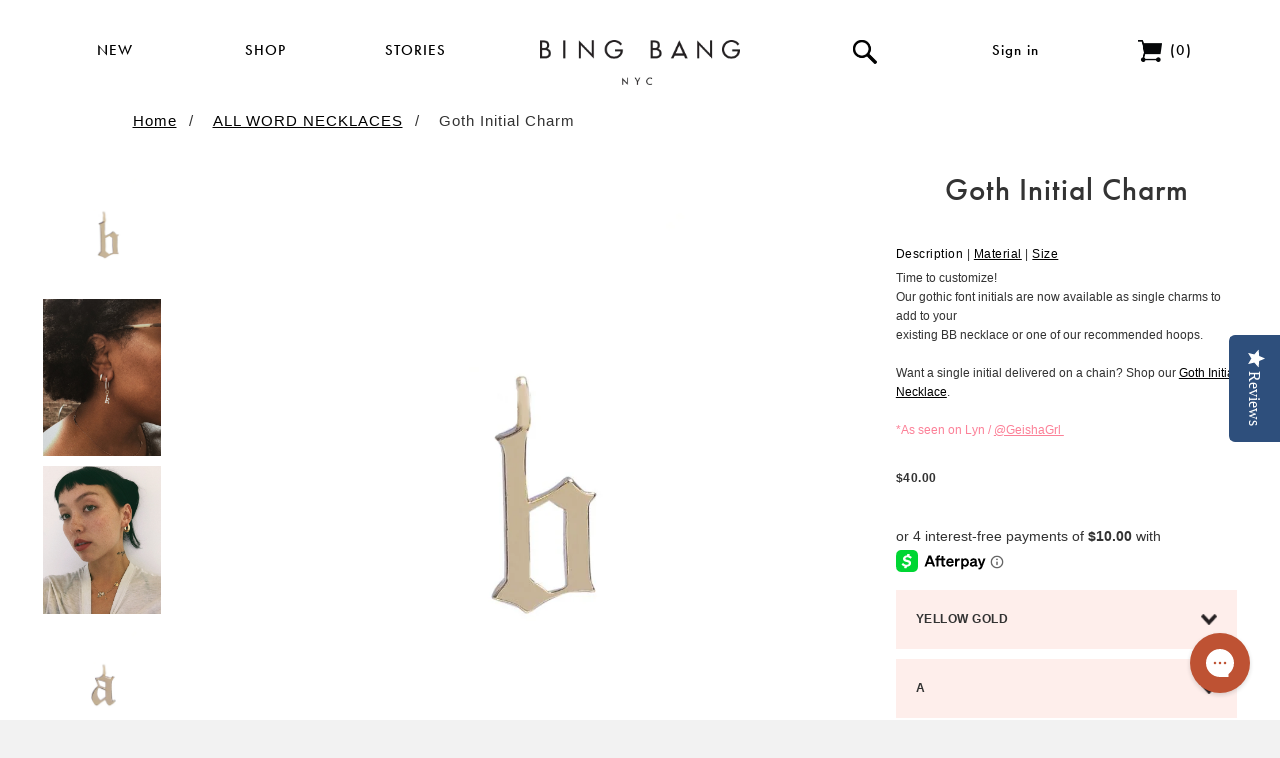

--- FILE ---
content_type: text/html; charset=utf-8
request_url: https://www.bingbangnyc.com/collections/all-word-necklaces/products/goth-initial-charm
body_size: 33529
content:
<!doctype html>
<!--[if lt IE 7]><html class="no-js lt-ie9 lt-ie8 lt-ie7" lang="en"> <![endif]-->
<!--[if IE 7]><html class="no-js lt-ie9 lt-ie8" lang="en"> <![endif]-->
<!--[if IE 8]><html class="no-js lt-ie9" lang="en"> <![endif]-->
<!--[if IE 9 ]><html class="ie9 no-js"> <![endif]-->
<!--[if (gt IE 9)|!(IE)]><!--> <html class="no-js"> <!--<![endif]-->
<head>
<!-- "snippets/booster-seo.liquid" was not rendered, the associated app was uninstalled -->
 <script type="text/javascript">(function(){if(window.voyage)return;window.voyage={q:[]};var fns=['init', 'track']; for(var i=0;i<fns.length;i++){(function(fn){window.voyage[fn]=function(){ this.q.push([fn,arguments]);}})(fns[i])}})();voyage.init('c7f694aa69', { popup: true }); </script>
<script async src="https://assets.voyagetext.com/voyage.production.js"></script>
  
<!-- Infinite Options Fast Loading Script By ShopPad -->
<script src="//d1liekpayvooaz.cloudfront.net/apps/customizery/customizery.js?shop=bingbang.myshopify.com"></script>
  <!-- Basic page needs ================================================== -->
  <meta charset="utf-8">
  <meta http-equiv="X-UA-Compatible" content="IE=edge,chrome=1">
  <meta name="google-site-verification" content="NmKLJFjmMRRS02Sdr-VzHjFG1uuUbe9MqAh7jXYJI5g" />
  
  <link rel="shortcut icon" href="//www.bingbangnyc.com/cdn/shop/t/9/assets/favicon.png?v=5919001314248435281662573969" type="image/png" />
  
  <!-- Title and description ================================================== -->
  
  
  <!-- Helpers ================================================== -->
  <!-- /snippets/social-meta-tags.liquid -->


  <meta property="og:type" content="product">
  <meta property="og:title" content="Goth Initial Charm">
  
  <meta property="og:image" content="http://www.bingbangnyc.com/cdn/shop/products/Gothic_Initial_Charm_B_grande.jpg?v=1613623512">
  <meta property="og:image:secure_url" content="https://www.bingbangnyc.com/cdn/shop/products/Gothic_Initial_Charm_B_grande.jpg?v=1613623512">
  
  <meta property="og:image" content="http://www.bingbangnyc.com/cdn/shop/products/Bing_Bang_Gothic_Initial_Charm_Hoops_grande.JPG?v=1613623512">
  <meta property="og:image:secure_url" content="https://www.bingbangnyc.com/cdn/shop/products/Bing_Bang_Gothic_Initial_Charm_Hoops_grande.JPG?v=1613623512">
  
  <meta property="og:image" content="http://www.bingbangnyc.com/cdn/shop/products/Geisha_Girl_LYN_05_edited_3ea7ac44-7050-4b5b-85a7-82ee5e1749ef_grande.jpg?v=1613623513">
  <meta property="og:image:secure_url" content="https://www.bingbangnyc.com/cdn/shop/products/Geisha_Girl_LYN_05_edited_3ea7ac44-7050-4b5b-85a7-82ee5e1749ef_grande.jpg?v=1613623513">
  
  <meta property="og:price:amount" content="30.00">
  <meta property="og:price:currency" content="USD">


  <meta property="og:description" content="Time to customize! Our gothic font initials are now available as single charms to add to your existing BB necklace or one of our recommended hoops.   Want a single initial delivered on a chain? Shop our Goth Initial Necklace.   *As seen on Lyn / @GeishaGrl   ">

  <meta property="og:url" content="https://www.bingbangnyc.com/products/goth-initial-charm">
  <meta property="og:site_name" content="Bing Bang NYC (Le Petit Legion, LTD)">





  <meta name="twitter:site" content="@">


  <meta name="twitter:card" content="product">
  <meta name="twitter:title" content="Goth Initial Charm">
  <meta name="twitter:description" content="Time to customize!
Our gothic font initials are now available as single charms to add to your

existing BB necklace or one of our recommended hoops.
 
Want a single initial delivered on a chain? Shop our Goth Initial Necklace.
 

*As seen on Lyn / @GeishaGrl 
 ">
  <meta name="twitter:image" content="https://www.bingbangnyc.com/cdn/shop/products/Gothic_Initial_Charm_B_medium.jpg?v=1613623512">
  <meta name="twitter:image:width" content="240">
  <meta name="twitter:image:height" content="240">
  <meta name="twitter:label1" content="Price">
  <meta name="twitter:data1" content="From $30.00 USD">
  
  <meta name="twitter:label2" content="Brand">
  <meta name="twitter:data2" content="Bing Bang">
  


  <link rel="canonical" href="https://www.bingbangnyc.com/products/goth-initial-charm">
  <meta name="viewport" content="width=device-width,initial-scale=1">
  <meta name="theme-color" content="#feeeeb">
  <!-- CSS ================================================== -->
    <link href="//www.bingbangnyc.com/cdn/shop/t/9/assets/timber.scss.css?v=69929091708368335811697818874" rel="stylesheet" type="text/css" media="all" />
  <link href="//www.bingbangnyc.com/cdn/shop/t/9/assets/base.scss.css?v=35547884670947249031697818874" rel="stylesheet" type="text/css" media="all" />
  <script src="//use.typekit.net/iph6wxx.js"></script>
  <script>try{Typekit.load();}catch(e){}</script>
  <!-- Header hook for plugins ================================================== -->
  <script>window.performance && window.performance.mark && window.performance.mark('shopify.content_for_header.start');</script><meta id="shopify-digital-wallet" name="shopify-digital-wallet" content="/412952/digital_wallets/dialog">
<link rel="alternate" type="application/json+oembed" href="https://www.bingbangnyc.com/products/goth-initial-charm.oembed">
<script async="async" src="/checkouts/internal/preloads.js?locale=en-US"></script>
<script id="shopify-features" type="application/json">{"accessToken":"9c9aabb9c414b2e77d24bf4fc8753b61","betas":["rich-media-storefront-analytics"],"domain":"www.bingbangnyc.com","predictiveSearch":true,"shopId":412952,"locale":"en"}</script>
<script>var Shopify = Shopify || {};
Shopify.shop = "bingbang.myshopify.com";
Shopify.locale = "en";
Shopify.currency = {"active":"USD","rate":"1.0"};
Shopify.country = "US";
Shopify.theme = {"name":"bing-bang-2018(Afterpay Edits) - RouteTest","id":121454231636,"schema_name":null,"schema_version":null,"theme_store_id":null,"role":"main"};
Shopify.theme.handle = "null";
Shopify.theme.style = {"id":null,"handle":null};
Shopify.cdnHost = "www.bingbangnyc.com/cdn";
Shopify.routes = Shopify.routes || {};
Shopify.routes.root = "/";</script>
<script type="module">!function(o){(o.Shopify=o.Shopify||{}).modules=!0}(window);</script>
<script>!function(o){function n(){var o=[];function n(){o.push(Array.prototype.slice.apply(arguments))}return n.q=o,n}var t=o.Shopify=o.Shopify||{};t.loadFeatures=n(),t.autoloadFeatures=n()}(window);</script>
<script id="shop-js-analytics" type="application/json">{"pageType":"product"}</script>
<script defer="defer" async type="module" src="//www.bingbangnyc.com/cdn/shopifycloud/shop-js/modules/v2/client.init-shop-cart-sync_IZsNAliE.en.esm.js"></script>
<script defer="defer" async type="module" src="//www.bingbangnyc.com/cdn/shopifycloud/shop-js/modules/v2/chunk.common_0OUaOowp.esm.js"></script>
<script type="module">
  await import("//www.bingbangnyc.com/cdn/shopifycloud/shop-js/modules/v2/client.init-shop-cart-sync_IZsNAliE.en.esm.js");
await import("//www.bingbangnyc.com/cdn/shopifycloud/shop-js/modules/v2/chunk.common_0OUaOowp.esm.js");

  window.Shopify.SignInWithShop?.initShopCartSync?.({"fedCMEnabled":true,"windoidEnabled":true});

</script>
<script id="__st">var __st={"a":412952,"offset":-18000,"reqid":"32857bd7-b400-4a7c-b74f-7d25a3adcbfd-1768421055","pageurl":"www.bingbangnyc.com\/collections\/all-word-necklaces\/products\/goth-initial-charm","u":"7de0746372a4","p":"product","rtyp":"product","rid":3539016515668};</script>
<script>window.ShopifyPaypalV4VisibilityTracking = true;</script>
<script id="captcha-bootstrap">!function(){'use strict';const t='contact',e='account',n='new_comment',o=[[t,t],['blogs',n],['comments',n],[t,'customer']],c=[[e,'customer_login'],[e,'guest_login'],[e,'recover_customer_password'],[e,'create_customer']],r=t=>t.map((([t,e])=>`form[action*='/${t}']:not([data-nocaptcha='true']) input[name='form_type'][value='${e}']`)).join(','),a=t=>()=>t?[...document.querySelectorAll(t)].map((t=>t.form)):[];function s(){const t=[...o],e=r(t);return a(e)}const i='password',u='form_key',d=['recaptcha-v3-token','g-recaptcha-response','h-captcha-response',i],f=()=>{try{return window.sessionStorage}catch{return}},m='__shopify_v',_=t=>t.elements[u];function p(t,e,n=!1){try{const o=window.sessionStorage,c=JSON.parse(o.getItem(e)),{data:r}=function(t){const{data:e,action:n}=t;return t[m]||n?{data:e,action:n}:{data:t,action:n}}(c);for(const[e,n]of Object.entries(r))t.elements[e]&&(t.elements[e].value=n);n&&o.removeItem(e)}catch(o){console.error('form repopulation failed',{error:o})}}const l='form_type',E='cptcha';function T(t){t.dataset[E]=!0}const w=window,h=w.document,L='Shopify',v='ce_forms',y='captcha';let A=!1;((t,e)=>{const n=(g='f06e6c50-85a8-45c8-87d0-21a2b65856fe',I='https://cdn.shopify.com/shopifycloud/storefront-forms-hcaptcha/ce_storefront_forms_captcha_hcaptcha.v1.5.2.iife.js',D={infoText:'Protected by hCaptcha',privacyText:'Privacy',termsText:'Terms'},(t,e,n)=>{const o=w[L][v],c=o.bindForm;if(c)return c(t,g,e,D).then(n);var r;o.q.push([[t,g,e,D],n]),r=I,A||(h.body.append(Object.assign(h.createElement('script'),{id:'captcha-provider',async:!0,src:r})),A=!0)});var g,I,D;w[L]=w[L]||{},w[L][v]=w[L][v]||{},w[L][v].q=[],w[L][y]=w[L][y]||{},w[L][y].protect=function(t,e){n(t,void 0,e),T(t)},Object.freeze(w[L][y]),function(t,e,n,w,h,L){const[v,y,A,g]=function(t,e,n){const i=e?o:[],u=t?c:[],d=[...i,...u],f=r(d),m=r(i),_=r(d.filter((([t,e])=>n.includes(e))));return[a(f),a(m),a(_),s()]}(w,h,L),I=t=>{const e=t.target;return e instanceof HTMLFormElement?e:e&&e.form},D=t=>v().includes(t);t.addEventListener('submit',(t=>{const e=I(t);if(!e)return;const n=D(e)&&!e.dataset.hcaptchaBound&&!e.dataset.recaptchaBound,o=_(e),c=g().includes(e)&&(!o||!o.value);(n||c)&&t.preventDefault(),c&&!n&&(function(t){try{if(!f())return;!function(t){const e=f();if(!e)return;const n=_(t);if(!n)return;const o=n.value;o&&e.removeItem(o)}(t);const e=Array.from(Array(32),(()=>Math.random().toString(36)[2])).join('');!function(t,e){_(t)||t.append(Object.assign(document.createElement('input'),{type:'hidden',name:u})),t.elements[u].value=e}(t,e),function(t,e){const n=f();if(!n)return;const o=[...t.querySelectorAll(`input[type='${i}']`)].map((({name:t})=>t)),c=[...d,...o],r={};for(const[a,s]of new FormData(t).entries())c.includes(a)||(r[a]=s);n.setItem(e,JSON.stringify({[m]:1,action:t.action,data:r}))}(t,e)}catch(e){console.error('failed to persist form',e)}}(e),e.submit())}));const S=(t,e)=>{t&&!t.dataset[E]&&(n(t,e.some((e=>e===t))),T(t))};for(const o of['focusin','change'])t.addEventListener(o,(t=>{const e=I(t);D(e)&&S(e,y())}));const B=e.get('form_key'),M=e.get(l),P=B&&M;t.addEventListener('DOMContentLoaded',(()=>{const t=y();if(P)for(const e of t)e.elements[l].value===M&&p(e,B);[...new Set([...A(),...v().filter((t=>'true'===t.dataset.shopifyCaptcha))])].forEach((e=>S(e,t)))}))}(h,new URLSearchParams(w.location.search),n,t,e,['guest_login'])})(!0,!0)}();</script>
<script integrity="sha256-4kQ18oKyAcykRKYeNunJcIwy7WH5gtpwJnB7kiuLZ1E=" data-source-attribution="shopify.loadfeatures" defer="defer" src="//www.bingbangnyc.com/cdn/shopifycloud/storefront/assets/storefront/load_feature-a0a9edcb.js" crossorigin="anonymous"></script>
<script data-source-attribution="shopify.dynamic_checkout.dynamic.init">var Shopify=Shopify||{};Shopify.PaymentButton=Shopify.PaymentButton||{isStorefrontPortableWallets:!0,init:function(){window.Shopify.PaymentButton.init=function(){};var t=document.createElement("script");t.src="https://www.bingbangnyc.com/cdn/shopifycloud/portable-wallets/latest/portable-wallets.en.js",t.type="module",document.head.appendChild(t)}};
</script>
<script data-source-attribution="shopify.dynamic_checkout.buyer_consent">
  function portableWalletsHideBuyerConsent(e){var t=document.getElementById("shopify-buyer-consent"),n=document.getElementById("shopify-subscription-policy-button");t&&n&&(t.classList.add("hidden"),t.setAttribute("aria-hidden","true"),n.removeEventListener("click",e))}function portableWalletsShowBuyerConsent(e){var t=document.getElementById("shopify-buyer-consent"),n=document.getElementById("shopify-subscription-policy-button");t&&n&&(t.classList.remove("hidden"),t.removeAttribute("aria-hidden"),n.addEventListener("click",e))}window.Shopify?.PaymentButton&&(window.Shopify.PaymentButton.hideBuyerConsent=portableWalletsHideBuyerConsent,window.Shopify.PaymentButton.showBuyerConsent=portableWalletsShowBuyerConsent);
</script>
<script data-source-attribution="shopify.dynamic_checkout.cart.bootstrap">document.addEventListener("DOMContentLoaded",(function(){function t(){return document.querySelector("shopify-accelerated-checkout-cart, shopify-accelerated-checkout")}if(t())Shopify.PaymentButton.init();else{new MutationObserver((function(e,n){t()&&(Shopify.PaymentButton.init(),n.disconnect())})).observe(document.body,{childList:!0,subtree:!0})}}));
</script>

<script>window.performance && window.performance.mark && window.performance.mark('shopify.content_for_header.end');</script>
  <!-- /snippets/oldIE-js.liquid -->


<!--[if lt IE 9]>
<script src="//html5shiv.googlecode.com/svn/trunk/html5.js" type="text/javascript"></script>
<script src="//www.bingbangnyc.com/cdn/shop/t/9/assets/respond.min.js?v=52248677837542619231662573969" type="text/javascript"></script>
<link href="//www.bingbangnyc.com/cdn/shop/t/9/assets/respond-proxy.html" id="respond-proxy" rel="respond-proxy" />
<link href="//www.bingbangnyc.com/search?q=9d3c4033c11a3ee55f4b4a12ccc65197" id="respond-redirect" rel="respond-redirect" />
<script src="//www.bingbangnyc.com/search?q=9d3c4033c11a3ee55f4b4a12ccc65197" type="text/javascript"></script>
<![endif]-->


  <script src="//ajax.googleapis.com/ajax/libs/jquery/1.11.0/jquery.min.js" type="text/javascript"></script>
  <script src="//www.bingbangnyc.com/cdn/shop/t/9/assets/modernizr.min.js?v=137617515274177302221662573969" type="text/javascript"></script>
  
  
  
    <script src="//www.bingbangnyc.com/cdn/shop/t/9/assets/product.js?v=88301963184487990281662573969" type="text/javascript"></script>
    <script src="//www.bingbangnyc.com/cdn/shop/t/9/assets/options.js?v=97393295761990858171662573969" type="text/javascript"></script>
  
  
  
  <script src="//www.bingbangnyc.com/cdn/shop/t/9/assets/newsletter.js?v=18803931509014145371662573969" type="text/javascript"></script>
  
  <!--Google Search Console Verification -->
<meta name="google-site-verification" content="FW6bS9Y4j6rcyTPvQBJ4IYRH3y9lsx3EMOwEyKssvo8" />
    <!--End Google Search Console Verification -->
  <!-- Facebook Pixel Code -->
<script>
!function(f,b,e,v,n,t,s){if(f.fbq)return;n=f.fbq=function(){n.callMethod?
n.callMethod.apply(n,arguments):n.queue.push(arguments)};if(!f._fbq)f._fbq=n;
n.push=n;n.loaded=!0;n.version='2.0';n.queue=[];t=b.createElement(e);t.async=!0;
t.src=v;s=b.getElementsByTagName(e)[0];s.parentNode.insertBefore(t,s)}(window,
document,'script','//connect.facebook.net/en_US/fbevents.js');
fbq('init', '839370926176187');
fbq('track', "PageView");</script>
<noscript><img height="1" width="1" style="display:none"
src="https://www.facebook.com/tr?id=839370926176187&ev=PageView&noscript=1"
/></noscript>
<!-- End Facebook Pixel Code -->
<!-- Facebook Domain Verification Code -->  
  <meta name="facebook-domain-verification" content="77cnqxxhs7u4vp6i45tc2uz26nm266" />
<!-- End Facebook Domain Verification Code -->  
<!--Installed by Yotpo Automatic Installation-->
<script>(function e(){var e=document.createElement("script");e.type="text/javascript",e.async=true,e.src="//staticw2.yotpo.com/oMxe5z0dimWvwWSuIF083GKfTvGpwZWBsFMbtD6c/widget.js";var t=document.getElementsByTagName("script")[0];t.parentNode.insertBefore(e,t)})();</script>
<!--End of Yotpo Automatic Installation-->
<!-- Pinterest Tag -->
<script>
!function(e){if(!window.pintrk){window.pintrk = function () {
window.pintrk.queue.push(Array.prototype.slice.call(arguments))};var
  n=window.pintrk;n.queue=[],n.version="3.0";var
  t=document.createElement("script");t.async=!0,t.src=e;var
  r=document.getElementsByTagName("script")[0];
  r.parentNode.insertBefore(t,r)}}("https://s.pinimg.com/ct/core.js");
pintrk('load', '2613323578730', {em: '<user_email_address>'});
pintrk('page');
</script>
<noscript>
<img height="1" width="1" style="display:none;" alt=""
  src="https://ct.pinterest.com/v3/?event=init&tid=2613323578730&pd[em]=<hashed_email_address>&noscript=1" />
</noscript>
<!-- end Pinterest Tag -->





<script id="sca_fg_cart_ShowGiftAsProductTemplate" type="text/template">
  
  <div class="item not-sca-qv" id="sca-freegift-{{productID}}">
    <a class="close_box" style="display: none;position: absolute;top:5px;right: 10px;font-size: 22px;font-weight: bold;cursor: pointer;text-decoration:none;color: #aaa;">×</a>
    <a href="/products/{{productHandle}}" target="_blank"><img style="margin-left: auto; margin-right: auto; width: 50%;" class="lazyOwl" data-src="{{productImageURL}}"></a>
    <div class="sca-product-shop">
      <div class="review-summary3">
        <div class="yotpo bottomLine" style="text-align:center"
          data-product-id="{{productID}}"
          data-product-models="{{productID}}"
          data-name="{{productTitle}}"
          data-url="/products/{{productHandle}}">
        </div>
      </div>
      <div class="f-fix"><span class="sca-product-title" style="white-space: nowrap;color:#000;{{showfgTitle}}">{{productTitle}}</span>
          <div id="product-variants-{{productID}}">
            <div class="sca-price" id="price-field-{{productID}}">
              <span class="sca-old-price">{{variant_compare_at_price}}</span>
              <span class="sca-special-price">{{variant_price}}</span>
            </div>
            <div id="stay-content-sca-freegift-{{productID}}" class="sca-fg-cart-item">
              <a class="close_box" style="display: none;position: absolute;top:5px;right: 10px;font-size: 22px;font-weight: bold;cursor: pointer;text-decoration:none;color: #aaa;">×</a>
              <select id="product-select-{{productID}}" name="id" style="display: none">
                {{optionVariantData}}
              </select>
            </div>
          </div>
          <button type='button' id="sca-btn-select-{{productID}}" class="sca-button" onclick="onclickSelect_{{productID}}();"><span>{{SelectButton}}</span></button>
          <button type='button' id="sca-btn-{{productID}}" class="sca-button" style="display: none"><span>{{AddToCartButton}}</span></button>
      </div>
    </div>
  </div>
  
</script>
<script id = "sca_fg_cart_ShowGiftAsProductScriptTemplate" type="text/template">
  
  
    var selectCallback_{{productID}}=function(t,a){if(t?(t.available?(SECOMAPP.jQuery("#sca-btn-{{productID}}").removeClass("disabled").removeAttr("disabled").html("<span>{{AddToCartButton}}</span>").fadeTo(200,1),SECOMAPP.jQuery("#sca-btn-{{productID}}").unbind("click"),SECOMAPP.jQuery("#sca-btn-{{productID}}").click(SECOMAPP.jQuery.proxy(function(){SECOMAPP.addGiftToCart(t.id,1)},t))):SECOMAPP.jQuery("#sca-btn-{{productID}}").html("<span>{{UnavailableButton}}</span>").addClass("disabled").attr("disabled","disabled").fadeTo(200,.5),t.compare_at_price>t.price?SECOMAPP.jQuery("#price-field-{{productID}}").html("<span class='sca-old-price'>"+SECOMAPP.formatMoney(t.compare_at_price)+"</span>&nbsp;<s class='sca-special-price'>"+SECOMAPP.formatMoney(t.price)+"</s>"):SECOMAPP.jQuery("#price-field-{{productID}}").html("<span class='sca-special-price'>"+SECOMAPP.formatMoney(t.price)+"</span>")):SECOMAPP.jQuery("#sca-btn-{{productID}}").html("<span>{{UnavailableButton}}</span>").addClass("disabled").attr("disabled","disabled").fadeTo(200,.5),t&&t.featured_image){var e=SECOMAPP.jQuery("#sca-freegift-{{productID}} img"),_=t.featured_image,c=e[0];Shopify.Image.switchImage(_,c,function(t,a,e){SECOMAPP.jQuery(e).parents("a").attr("href",t),SECOMAPP.jQuery(e).attr("src",t)})}},onclickSelect_{{productID}}=function(t){SECOMAPP.jQuery.getJSON("/products/{{productHandle}}.js",{_:(new Date).getTime()},function(t){SECOMAPP.jQuery(".owl-item #sca-freegift-{{productID}} span.sca-product-title").html(t.title);var e=[];SECOMAPP.jQuery.each(t.options,function(t,a){e[t]=a.name}),t.options=e;for(var a={{variantsGiftList}},_={{mainVariantsList}},c=t.variants.length-1;-1<c;c--)a.indexOf(t.variants[c].id)<0&&_.indexOf(t.variants[c].id)<0&&t.variants.splice(c,1);for(var o=_.length-1;-1<o;o--){var i=a[o],r=_[o],n=-1,s=-1;for(c=t.variants.length-1;-1<c;c--)t.variants[c].id==i?n=c:t.variants[c].id==r&&(s=c);-1<n&&-1<s&n!==s?("undefined"!=typeof SECOMAPP&&void 0!==SECOMAPP.fgsettings&&!0===SECOMAPP.fgsettings.sca_sync_gift&&void 0!==SECOMAPP.fgsettings.sca_fg_gift_variant_quantity_format&&"equal_original_inventory"===SECOMAPP.fgsettings.sca_fg_gift_variant_quantity_format&&(t.variants[n].available=t.variants[s].available,t.variants[n].inventory_management=t.variants[s].inventory_management),t.variants[n].option1=t.variants[s].option1,t.variants[n].options[0].name=t.variants[s].options[0].name,t.variants[n].options[1]&&(t.variants[n].options[1].name=t.variants[s].options[1].name,t.variants[n].option2=t.variants[s].option2),t.variants[n].options[2]&&(t.variants[n].options[2].name=t.variants[s].options[2].name,t.variants[n].option3=t.variants[s].option3),t.variants[n].title=t.variants[s].title,t.variants[n].name=t.variants[s].name,t.variants[n].public_title=t.variants[s].public_title,t.variants.splice(s,1)):(t.variants[s].id=i,t.variants[s].compare_at_price||(t.variants[s].compare_at_price=t.variants[s].price),t.variants[s].price=SECOMAPP.fgdata.giftid_price_mapping[i])}SECOMAPP.jQuery("#sca-btn-select-{{productID}}").hide(),SECOMAPP.jQuery("#product-select-{{productID}}").show(),SECOMAPP.jQuery("#sca-btn-{{productID}}").show(),SECOMAPP.jQuery("#stay-content-sca-freegift-{{productID}} .close_box").show(),SECOMAPP.jQuery("#stay-content-sca-freegift-{{productID}} .close_box").click(function(){SECOMAPP.jQuery("#stay-content-sca-freegift-{{productID}}").hide(),SECOMAPP.jQuery("#sca-btn-{{productID}}").hide(),SECOMAPP.jQuery("#sca-btn-select-{{productID}}").show()}),onclickSelect_{{productID}}=function(){SECOMAPP.jQuery("#stay-content-sca-freegift-{{productID}}").show(),SECOMAPP.jQuery("#sca-btn-{{productID}}").show(),SECOMAPP.jQuery("#sca-btn-select-{{productID}}").hide()},1==t.variants.length?(-1!==t.variants[0].title.indexOf("Default")&&SECOMAPP.jQuery("#sca-freegift-{{productID}} .selector-wrapper").hide(),1==t.variants[0].available&&(SECOMAPP.jQuery("#sca-btn-{{productID}}").show(),SECOMAPP.jQuery("#sca-btn-select-{{productID}}").hide(),SECOMAPP.jQuery("#sca-btn-{{productID}}").removeClass("disabled").removeAttr("disabled").html("<span>{{AddToCartButton}}</span>").fadeTo(200,1),SECOMAPP.jQuery("#sca-btn-{{productID}}").unbind("click"),SECOMAPP.jQuery("#sca-btn-{{productID}}").click(SECOMAPP.jQuery.proxy(function(){SECOMAPP.addGiftToCart(t.variants[0].id,1)},t)))):(new Shopify.OptionSelectors("product-select-{{productID}}",{product:t,onVariantSelected:selectCallback_{{productID}},enableHistoryState:!0}),SECOMAPP.jQuery("#stay-content-sca-freegift-{{productID}}").show(),SECOMAPP.jQuery("#stay-content-sca-freegift-{{productID}}").focus())})};1=={{variantsGiftList}}.length&&onclickSelect_{{productID}}();
  
</script>

<script id="sca_fg_cart_ShowGiftAsVariantTemplate" type="text/template">
  
  <div class="item not-sca-qv" id="sca-freegift-{{variantID}}">
    <a href="/products/{{productHandle}}?variant={{originalVariantID}}" target="_blank"><img style="margin-left: auto; margin-right: auto; width: 50%;" class="lazyOwl" data-src="{{variantImageURL}}"></a>
    <div class="sca-product-shop">
      <div class="review-summary3">
        <div class="yotpo bottomLine" style="text-align:center"
          data-product-id="{{productID}}"
          data-product-models="{{productID}}"
          data-name="{{productTitle}}"
          data-url="/products/{{productHandle}}">
        </div>
      </div>
      <div class="f-fix">
        <span class="sca-product-title" style="white-space: nowrap;color:#000;">{{variantTitle}}</span>
        <div class="sca-price">
          <span class="sca-old-price">{{variant_compare_at_price}}</span>
          <span class="sca-special-price">{{variant_price}}</span>
        </div>
        <button type="button" id="sca-btn{{variantID}}" class="sca-button" onclick="SECOMAPP.addGiftToCart({{variantID}},1);">
          <span>{{AddToCartButton}}</span>
        </button>
      </div>
    </div>
  </div>
  
</script>

<script id="sca_fg_prod_GiftList" type="text/template">
  
  <a style="text-decoration: none !important" id ="{{giftShowID}}" class="product-image freegif-product-image freegift-info-{{giftShowID}}"
     title="{{giftTitle}}" href="/products/{{productsHandle}}">
    <img class="not-sca-qv" src="{{giftImgUrl}}" alt="{{giftTitle}}" />
  </a>
  
</script>

<script id="sca_fg_prod_Gift_PopupDetail" type="text/template">
  
  <div class="sca-fg-item fg-info-{{giftShowID}}" style="display:none;z-index:2147483647;">
    <div class="sca-fg-item-options">
      <div class="sca-fg-item-option-title">
        <em>{{freegiftRuleName}}</em>
      </div>
      <div class="sca-fg-item-option-ct">
        <!--        <div class="sca-fg-image-item">
                        <img src="{{giftImgUrl}}" /> -->
        <div class="sca-fg-item-name">
          <a href="#">{{giftTitle}}</a>
        </div>
        <!--        </div> -->
      </div>
    </div>
  </div>
  
</script>

<script id="sca_fg_ajax_GiftListPopup" type="text/template">
  
  <div id="freegift_popup" class="mfp-hide">
    <div id="sca-fg-owl-carousel">
      <div id="freegift_cart_container" class="sca-fg-cart-container" style="display: none;">
        <div id="freegift_message" class="owl-carousel"></div>
      </div>
      <div id="sca-fg-slider-cart" style="display: none;">
        <div class="sca-fg-cart-title">
          <strong>{{popupTitle}}</strong>
        </div>
        <div id="sca_freegift_list" class="owl-carousel"></div>
      </div>
    </div>
  </div>
  
</script>

<script id="sca_fg_checkout_confirm_popup" type="text/template">
    
         <div class='sca-fg-checkout-confirm-popup' style='font-family: "Myriad","Cardo","Big Caslon","Bodoni MT",Georgia,serif; position: relative;background: #FFF;padding: 20px 20px 50px 20px;width: auto;max-width: 500px;margin: 20px auto;'>
             <h1 style='font-family: "Oswald","Cardo","Big Caslon","Bodoni MT",Georgia,serif;'>YOU CAN STILL ADD MORE!</h1>
             <p>You get 1 free item with every product purchased. It looks like you can still add more free item(s) to your cart. What would you like to do?</p>
             <p class='sca-fg-checkout-confirm-buttons' style='float: right;'>
                 <a class='btn popup-modal-dismiss action_button add_to_cart' href='#' style='width: 200px !important;margin-right: 20px;'>ADD MORE</a>
                 <a class='btn checkout__button continue-checkout action_button add_to_cart' href='/checkout' style='width: 200px !important;'>CHECKOUT</a>
             </p>
         </div>
    
</script>



<link href="//www.bingbangnyc.com/cdn/shop/t/9/assets/sca.freegift.css?v=95952017956023990191662573969" rel="stylesheet" type="text/css" media="all" />
<script src="//www.bingbangnyc.com/cdn/shopifycloud/storefront/assets/themes_support/option_selection-b017cd28.js" type="text/javascript"></script>
<script data-cfasync="false">
    Shopify.money_format = "${{amount}}";
    //enable checking free gifts condition when checkout clicked
    if ((typeof SECOMAPP) === 'undefined') { window.SECOMAPP = {}; };
    SECOMAPP.enableOverrideCheckout = true;
    //    SECOMAPP.preStopAppCallback = function(cart){
    //        if(typeof yotpo!=='undefined' && typeof yotpo.initWidgets==='function'){
    //            yotpo.initWidgets();
    //        }
    //    }
</script>
<script data-cfasync="false" type="text/javascript">
  /* Smart Ecommerce App (SEA Inc)
  * http://www.secomapp.com
  * Do not reuse those source codes if don't have permission of us.
  * */
  
  
  (function(){if(!Array.isArray){Array.isArray=function(e){return Object.prototype.toString.call(e)==="[object Array]"}}"function"!==typeof Object.create&&(Object.create=function(e){function t(){}t.prototype=e;return new t});if(!Object.keys){Object.keys=function(e){var t=[],r;for(r in e){if(Object.prototype.hasOwnProperty.call(e,r)){t.push(r)}}return t}}if(!String.prototype.endsWith){Object.defineProperty(String.prototype,"endsWith",{value:function(e,t){var r=this.toString();if(t===undefined||t>r.length){t=r.length}t-=e.length;var i=r.indexOf(e,t);return i!==-1&&i===t},writable:true,enumerable:true,configurable:true})}if(!Array.prototype.indexOf){Array.prototype.indexOf=function(e,t){var r;if(this==null){throw new TypeError('"this" is null or not defined')}var i=Object(this);var n=i.length>>>0;if(n===0){return-1}var o=+t||0;if(Math.abs(o)===Infinity){o=0}if(o>=n){return-1}r=Math.max(o>=0?o:n-Math.abs(o),0);while(r<n){if(r in i&&i[r]===e){return r}r++}return-1}}if(!Array.prototype.forEach){Array.prototype.forEach=function(e,t){var r,i;if(this==null){throw new TypeError(" this is null or not defined")}var n=Object(this);var o=n.length>>>0;if(typeof e!=="function"){throw new TypeError(e+" is not a function")}if(arguments.length>1){r=t}i=0;while(i<o){var a;if(i in n){a=n[i];e.call(r,a,i,n)}i++}}}console=console||{};console.log=console.log||function(){};if(typeof Shopify==="undefined"){Shopify={}}if(typeof Shopify.onError!=="function"){Shopify.onError=function(){}}if(typeof SECOMAPP==="undefined"){SECOMAPP={}}SECOMAPP.removeGiftsVariant=function(e){setTimeout(function(){try{e("select option").not(".sca-fg-cart-item select option").filter(function(){var t=e(this).val();var r=e(this).text();if(r.indexOf(" - ")!==-1){r=r.slice(0,r.indexOf(" - "))}var i=[];if(r.indexOf(" / ")!==-1){i=r.split(" / ");r=i[i.length-1]}if(typeof SECOMAPP.gifts_list_avai!=="undefined"&&typeof SECOMAPP.gifts_list_avai[t]!=="undefined"||r.endsWith("% off)")){e(this).parent("select").find("option").not(".sca-fg-cart-item select option").filter(function(){var i=e(this).val();var n=e(this).text();return n.endsWith(r)||i==t}).remove();e(".dropdown *,ul li,label,div").filter(function(){var i=e(this).html(),n=e(this).data("value");return i&&i.endsWith(r)||n==t}).remove();return true}return false})}catch(e){console.log(e)}},500)};SECOMAPP.formatMoney=function(e,t){if(typeof e=="string"){e=e.replace(".","")}var r="";var i=typeof Shopify!=="undefined"&&typeof Shopify.money_format!=="undefined"?Shopify.money_format:"{{amount}}";var n=/\{\{\s*(\w+)\s*\}\}/;var o=t||(typeof this.fgsettings.sca_currency_format==="string"&&this.fgsettings.sca_currency_format.indexOf("amount")>-1?this.fgsettings.sca_currency_format:null)||i;if(o.indexOf("amount_no_decimals_no_comma_separator")<0&&o.indexOf("amount_no_comma_separator_up_cents")<0&&o.indexOf("amount_up_cents")<0&&typeof Shopify.formatMoney==="function"){return Shopify.formatMoney(e,o)}function a(e,t){return typeof e=="undefined"?t:e}function f(e,t,r,i,n,o){t=a(t,2);r=a(r,",");i=a(i,".");if(isNaN(e)||e==null){return 0}e=(e/100).toFixed(t);var f=e.split("."),c=f[0].replace(/(\d)(?=(\d\d\d)+(?!\d))/g,"$1"+r),s=f[1]?!n||!o?i+f[1]:n+f[1]+o:"";return c+s}switch(o.match(n)[1]){case"amount":r=f(e,2);break;case"amount_no_decimals":r=f(e,0);break;case"amount_with_comma_separator":r=f(e,2,",",".");break;case"amount_no_decimals_with_comma_separator":r=f(e,0,",",".");break;case"amount_no_decimals_no_comma_separator":r=f(e,0,"","");break;case"amount_up_cents":r=f(e,2,",","","<sup>","</sup>");break;case"amount_no_comma_separator_up_cents":r=f(e,2,"","","<sup>","</sup>");break}return o.replace(n,r)};SECOMAPP.setCookie=function(e,t,r,i,n){var o=new Date;o.setTime(o.getTime()+r*24*60*60*1e3+i*60*1e3);var a="expires="+o.toUTCString();document.cookie=e+"="+t+";"+a+(n?";path="+n:";path=/")};SECOMAPP.deleteCookie=function(e,t){document.cookie=e+"=; expires=Thu, 01 Jan 1970 00:00:00 UTC; "+(t?";path="+t:";path=/")};SECOMAPP.getCookie=function(e){var t=e+"=";var r=document.cookie.split(";");for(var i=0;i<r.length;i++){var n=r[i];while(n.charAt(0)==" ")n=n.substring(1);if(n.indexOf(t)==0)return n.substring(t.length,n.length)}return""};SECOMAPP.getQueryString=function(){var e={};var t=window.location.search.substring(1);var r=t.split("&");for(var i=0;i<r.length;i++){var n=r[i].split("=");if(typeof e[n[0]]==="undefined"){e[n[0]]=decodeURIComponent(n[1])}else if(typeof e[n[0]]==="string"){var o=[e[n[0]],decodeURIComponent(n[1])];e[n[0]]=o}else{e[n[0]].push(decodeURIComponent(n[1]))}}return e};SECOMAPP.freegifts_product_json=function(e){if(e){for(var t=0;t<e.options.length;t++)if(typeof e.options[t]!=="undefined"&&typeof e.options[t].values!=="undefined"){var r=e.options[t];for(var i=0;i<r.values.length;i++)(r.values[i].endsWith("(Freegifts)")||r.values[i].endsWith("% off)"))&&(r.values.splice(i,1),i--)}for(var n=function(e){for(var t in e)if(e.hasOwnProperty(t))return!1;return!0},o=e.price,a=e.price_max,f=e.price_min,c=e.compare_at_price,s=e.compare_at_price_max,p=e.compare_at_price_min,t=0;t<e.variants.length;t++){var i=e.variants[t],u=i.option3?i.option3:i.option2?i.option2:i.option1;"undefined"!=typeof SECOMAPP&&"undefined"!=typeof SECOMAPP.gifts_list_avai&&!n(SECOMAPP.gifts_list_avai)&&"undefined"!=typeof SECOMAPP.gifts_list_avai[i.id]||u.endsWith("(Freegifts)")||u.endsWith("% off)")?(e.variants.splice(t,1),t-=1):(a>=i.price&&(a=i.price,o=i.price),f<=i.price&&(f=i.price),i.compare_at_price&&(s>=i.compare_at_price&&(s=i.compare_at_price,c=i.compare_at_price),p<=i.compare_at_price&&(p=i.compare_at_price)),1==i.available&&(e.available=!0))}e.price=o,e.price_max=f,e.price_min=a,e.compare_at_price=c,e.compare_at_price_max=p,e.compare_at_price_min=s,e.price_varies=f>a?!0:!1,e.compare_at_price_varies=p>s?!0:!1}return e};SECOMAPP.fg_codes=[];if(SECOMAPP.getCookie("sca_fg_codes")!==""){SECOMAPP.fg_codes=JSON.parse(SECOMAPP.getCookie("sca_fg_codes"))}var e=SECOMAPP.getQueryString();if(e["freegifts_code"]&&SECOMAPP.fg_codes.indexOf(e["freegifts_code"])===-1){if(typeof SECOMAPP.activateOnlyOnePromoCode!=="undefined"&&SECOMAPP.activateOnlyOnePromoCode===true){SECOMAPP.fg_codes=[]}SECOMAPP.fg_codes.push(e["freegifts_code"]);SECOMAPP.setCookie("sca_fg_codes",JSON.stringify(SECOMAPP.fg_codes))}})();
  
  ;SECOMAPP.customer={};SECOMAPP.customer.orders=[];SECOMAPP.customer.freegifts=[];;SECOMAPP.customer.email=null;SECOMAPP.customer.first_name=null;SECOMAPP.customer.last_name=null;SECOMAPP.customer.tags=null;SECOMAPP.customer.orders_count=null;SECOMAPP.customer.total_spent=null;
</script>

<script type="text/javascript">
  	if (window.location.pathname == '/collections/all') {
      	window.location.replace('/collections/all-products');
  	}
  	
        
		
        var smFeaturedImage = 'products/Gothic_Initial_Charm_B.jpg';
        var productSMHandle = 'goth-initial-charm';
        var productSMTitle = 'Goth Initial Charm';
    
    var sm_is_cart_page = false;
	
</script>

<style>
#gift_container, #gift_container .giftContainerContent, #smProductDetailGiftWrapper {
  all: unset;
}

#gift_container .giftContainerContent *, #smProductDetailGiftWrapper * {
	all: unset;
}

#sticky_gift_icon.stickyGartRight {
  	right: 20px;
    bottom: 20px;
}
#sticky_gift_icon {
    position: fixed;
    bottom: 200px;
    right: 15px;
    z-index: 9999;
}
#sticky_gift_icon a {
    text-decoration: none;
    font-size: 20px;
    color: #34495e;
}
#sticky_gift_icon span {
    display: block;
    -webkit-border-radius: 40px;
    -moz-border-radius: 40px;
    border-radius: 40px;
    background-color: rgba(255,255,255,.9);
    -webkit-box-shadow: 1px 1px 5px grey;
    -moz-box-shadow: 1px 1px 5px grey;
    box-shadow: 1px 1px 5px grey;
    padding: 10px;
    width: 40px;
    height: 40px;
    margin: 0 auto;
    line-height: 40px !important;
    text-align: center;
    position: relative;
    box-sizing: content-box !important;
    z-index: 1;
}
#sticky_gift_icon mark {
    -webkit-border-radius: 20px;
    -moz-border-radius: 20px;
    border-radius: 20px;
    border: 2px solid #FFF;
    width: 20px;
    height: 20px;
    background-color: #FF6B6B;
    position: absolute;
    top: -5px;
    left: -10px;
    font-size: 10px;
    line-height: 20px;
    font-family: Roboto,sans-serif;
    color: #FFF;
    font-weight: 700;
    box-sizing: content-box !important;
}
#sticky_gift_icon svg.showGifts {
  	height: 30px;
	width: 30px;
	margin-top: 3px;
}
#sticky_gift_icon svg.hideGifts {
  	height: 25px;
    width: 25px;
    margin-top: 8px;
  	display: none;
}

#gift_container {
  color:black;
  position: fixed;
  z-index: 9999999;
  bottom: 95px;
  right: 20px;
  max-height: 80%;
  overflow-y: scroll;
  overflow-x: hidden;
  -webkit-box-shadow: rgba(0, 0, 0, 0.16) 0px 5px 40px, rgb(0, 0, 0) 0px 5px 0px 0px inset !important;
  -moz-box-shadow: rgba(0, 0, 0, 0.16) 0px 5px 40px, rgb(0, 0, 0) 0px 5px 0px 0px inset !important;
  box-shadow: rgba(0, 0, 0, 0.16) 0px 5px 40px, rgb(0, 0, 0) 0px 5px 0px 0px inset !important;
  -moz-border-radius: 8px;
  -webkit-border-radius: 8px;
  border-radius: 8px;
  font-size: 13px;
  font-family: -apple-system, BlinkMacSystemFont, 'Segoe UI', Roboto, Oxygen, Ubuntu, Cantarell, 'Open Sans', 'Helvetica Neue', sans-serif;
}

#gift_container .giftContainerContent {
  float: right;
  background: white;
  width: 320px;
  position: relative;
  padding: 10px 10px 0px 10px;
  display:none;
}

#gift_container .giftContainerContent .giftWrapper {
    color: black;
  	padding: 5px;
  	margin: 0px 0px 10px;
	background:rgb(255, 255, 255) none repeat scroll 0% 0%;
	border-radius: 5px;
  	-webkit-border-radius: 5px;
  	-moz-border-radius: 5px;
  	-webkit-box-shadow: rgba(0, 0, 0, 0.1) 0px 4px 15px 0px, rgba(0, 0, 0, 0.1) 0px 1px 2px 0px;
  	-moz-box-shadow: rgba(0, 0, 0, 0.1) 0px 4px 15px 0px, rgba(0, 0, 0, 0.1) 0px 1px 2px 0px;
	box-shadow: rgba(0, 0, 0, 0.1) 0px 4px 15px 0px, rgba(0, 0, 0, 0.1) 0px 1px 2px 0px;
	position: relative;
  	display: block;
}

#gift_container .giftContainerContent .orderGiftsTitle, #gift_container .giftContainerContent .productsToOfferGiftsTitle {
  	text-align: center;
	padding: 5px;
	margin: 0 auto;
	font-weight: bold;
	display: block;
	border-bottom: 1px solid gray;
	width: 95%;
}

#gift_container .giftContainerContent ul {
	display: inline;
}
#gift_container .giftContainerContent li{
	padding: 10px 20px;
	display: block;
}
#gift_container .giftContainerContent li img{
	width: 22%;
	float: left;
	display: block;
}
#gift_container .giftContainerContent .smItems{
	width: 70%;
	display: block;
	float: left;
  	margin-left: 5%;
}

#gift_container .giftContainerContent .giftWrapper a {
  	display: inline;
    cursor: pointer;
    text-decoration: underline;
}

#gift_container .giftContainerContent .smAddGiftToCart {
  	padding: 4px 10px;
    margin-top: 4px;
    background:rgba(168, 168, 168, 0.46) none repeat scroll 0% 0%;
    border-radius: 2px;
    position: relative;
    display: block;
    font-weight: bold;
    cursor: pointer;
}

#gift_container .giftContainerContent .giftAlreadyInCart {
  	padding: 5px 20px;
	display: block;
  	text-align: center;
}
#gift_container .giftContainerContent .giftAlreadyInCart a {
  	font-weight: bold;
}
#gift_container .giftContainerContent .removeFromCart {
  	display: block;
    margin-top: 10px;
    cursor: pointer;
    text-decoration: underline;
}


#gift_container .giftContainerContent .item-variants select {
	display: block;
	color: #444;
	padding: .3em 1.0em .3em .3em;
	width: 100%;
	max-width: 100%;
	box-sizing: border-box;
	margin-top: 2px;
	border: 1px solid #aaa;
	-moz-border-radius: .2em;
  	-webkit-border-radius: .2em;
  	border-radius: .2em;
	-moz-appearance: none;
	-webkit-appearance: none;
	appearance: none;
	background-color: #fff;
	background-image: url('data:image/svg+xml;charset=US-ASCII,<svg version="1.1" id="Capa_1" xmlns="http://www.w3.org/2000/svg" xmlns:xlink="http://www.w3.org/1999/xlink" x="0px" y="0px"	 width="292.362px" height="292.362px" viewBox="0 0 292.362 292.362" style="enable-background:new 0 0 292.362 292.362;"	 xml:space="preserve"><g>	<path d="M286.935,69.377c-3.614-3.617-7.898-5.424-12.848-5.424H18.274c-4.952,0-9.233,1.807-12.85,5.424		C1.807,72.998,0,77.279,0,82.228c0,4.948,1.807,9.229,5.424,12.847l127.907,127.907c3.621,3.617,7.902,5.428,12.85,5.428		s9.233-1.811,12.847-5.428L286.935,95.074c3.613-3.617,5.427-7.898,5.427-12.847C292.362,77.279,290.548,72.998,286.935,69.377z"/></g><g></g><g></g><g></g><g></g><g></g><g></g><g></g><g></g><g></g><g></g><g></g><g></g><g></g><g></g><g></g></svg>'), linear-gradient(to bottom, #ffffff 0%,#e5e5e5 100%);
	background-repeat: no-repeat, repeat;
	background-position: right .7em top 50%, 0 0;
	background-size: .65em auto, 100%;
}
#gift_container .giftContainerContent .item-variants select::-ms-expand {
	display: none;
}
#gift_container .giftContainerContent .item-variants select:hover {
	border-color: #888;
}
#gift_container .giftContainerContent .item-variants select:focus {
	border-color: #aaa;
	-moz-box-shadow: 0 0 1px 3px rgba(59, 153, 252, .7);
  	-webkit-box-shadow: 0 0 1px 3px rgba(59, 153, 252, .7);
  	box-shadow: 0 0 1px 3px rgba(59, 153, 252, .7);
	-moz-box-shadow: 0 0 0 3px -moz-mac-focusring;
  	-webkit-box-shadow: 0 0 0 3px -moz-mac-focusring;
  	box-shadow: 0 0 0 3px -moz-mac-focusring;
	color: #222;
	outline: none;
}
#gift_container .giftContainerContent .item-variants select option {
	font-weight:normal;
}

*[dir="rtl"] #gift_container .giftContainerContent .item-variants select, :root:lang(ar) #gift_container .giftContainerContent .item-variants select, :root:lang(iw) #gift_container .giftContainerContent .item-variants select {
	background-position: left .7em top 50%, 0 0;
	padding: .6em .8em .5em 1.4em;
}

#gift_container .giftContainerContent .item-variants select:disabled, #gift_container .giftContainerContent .item-variants select[aria-disabled=true] {
	color: graytext;
	background-image: url('data:image/svg+xml;charset=US-ASCII,<svg version="1.1" id="Capa_1" xmlns="http://www.w3.org/2000/svg" xmlns:xlink="http://www.w3.org/1999/xlink" x="0px" y="0px"	 width="292.362px" height="292.362px" viewBox="0 0 292.362 292.362" style="enable-background:new 0 0 292.362 292.362;"	 xml:space="preserve"><g>	<path d="M286.935,69.377c-3.614-3.617-7.898-5.424-12.848-5.424H18.274c-4.952,0-9.233,1.807-12.85,5.424		C1.807,72.998,0,77.279,0,82.228c0,4.948,1.807,9.229,5.424,12.847l127.907,127.907c3.621,3.617,7.902,5.428,12.85,5.428		s9.233-1.811,12.847-5.428L286.935,95.074c3.613-3.617,5.427-7.898,5.427-12.847C292.362,77.279,290.548,72.998,286.935,69.377z"/></g><g></g><g></g><g></g><g></g><g></g><g></g><g></g><g></g><g></g><g></g><g></g><g></g><g></g><g></g><g></g></svg>'),linear-gradient(to bottom, #ffffff 0%,#e5e5e5 100%);
}
#gift_container .giftContainerContent .item-variants select:disabled:hover, #gift_container .giftContainerContent .item-variants select[aria-disabled=true] {
	border-color: #aaa;
}
#gift_container .giftContainerContent:after {
  bottom: 100%;
  left: 89%;
  border: solid transparent;
  content: " ";
  height: 0;
  width: 0;
  position: absolute;
  pointer-events: none;
  border-bottom-color: white;
  border-width: 8px;
  margin-left: -8px;
}

#gift_container .button {
  background: #6394F8;
  color: white;
  text-align: center;
  padding: 12px;
  text-decoration: none;
  display: block;
  border-radius: 3px;
  font-size: 16px;
  margin: 25px 0 15px 0;
}
#gift_container .button:hover {
  background: #729ef9;
}

#gift_container .clearfix:after {
  content: "";
  display: table;
  clear: both;
}

#gift_container #overlaySection {
  display: none;
  width: 100%;
  height: 100%;
  position: absolute;
  top: 0;
  left: 0;
  background: white;
  opacity: 0.6;
  z-index: 99;
}


#smProductDetailGiftWrapper {
  position: relative;
  font-size: 13px;
  font-family: -apple-system, BlinkMacSystemFont, 'Segoe UI', Roboto, Oxygen, Ubuntu, Cantarell, 'Open Sans', 'Helvetica Neue', sans-serif;
  line-height: 1;
  -webkit-font-smoothing: antialiased;
  -moz-osx-font-smoothing: grayscale;
  color: #000;
  padding: 10px;
  margin: 0px 0px 50px;
  background:rgb(255, 255, 255) none repeat scroll 0% 0%;
  -webkit-border-radius: 5px;
  -moz-border-radius: 5px;
  border-radius: 5px;
  -webkit-box-shadow:rgba(0, 0, 0, 0.1) 0px 1px 1px 0px,rgba(0, 0, 0, 0.1) 0px 1px 1px 1px;
  -moz-box-shadow:rgba(0, 0, 0, 0.1) 0px 1px 1px 0px,rgba(0, 0, 0, 0.1) 0px 1px 1px 1px;
  box-shadow:rgba(0, 0, 0, 0.1) 0px 1px 1px 0px,rgba(0, 0, 0, 0.1) 0px 1px 1px 1px;
  display: block;
}

#smProductDetailGiftWrapper.alreadyInCart {
  border: 1px solid #00800070;
  background: rgb(245, 251, 244);
}

#smProductDetailGiftWrapper .alreadyInCartProductTitle {
  display: block;
  text-align: center;
}
#smProductDetailGiftWrapper .alreadyInCartProductTitle a {
  cursor: pointer;
  text-decoration: underline;
  font-weight: bold;
}
#smProductDetailGiftWrapper .removeFromCart {
  display: block;
  text-align: center;
  margin-top: 20px;
  cursor: pointer;
  text-decoration: underline;
}


#smProductDetailGiftWrapper li {
	padding: 10px 20px;
    display: block;
}

#smProductDetailGiftWrapper li img {
  width: 22%;
  float: left;
  display: block;
}
#smProductDetailGiftWrapper .smItems {
  width: 70%;
  display: block;
  float: left;
  margin-left: 5%;
}
#smProductDetailGiftWrapper .giftWrapper a {
  display: inline;
  cursor: pointer;
  text-decoration: underline;
}
#smProductDetailGiftWrapper .item-variants select {
  display: block;
  color:#444;
  padding: .5em 1.0em .3em .3em;
  width: 100%;
  max-width: 100%;
  box-sizing: border-box;
  margin-top: 6px;
  border: 1px solid #aaa;
  -moz-border-radius: .2em;
  -webkit-border-radius: .2em;
  border-radius: .2em;
  -moz-appearance: none;
  -webkit-appearance: none;
  appearance: none;
  background-color:#fff;
  background-image: url('data:image/svg+xml;charset=US-ASCII,<svg version="1.1" id="Capa_1" xmlns="http://www.w3.org/2000/svg" xmlns:xlink="http://www.w3.org/1999/xlink" x="0px" y="0px" width="292.362px" height="292.362px" viewBox="0 0 292.362 292.362" style="enable-background:new 0 0 292.362 292.362;" xml:space="preserve"><g> <path d="M286.935,69.377c-3.614-3.617-7.898-5.424-12.848-5.424H18.274c-4.952,0-9.233,1.807-12.85,5.424 C1.807,72.998,0,77.279,0,82.228c0,4.948,1.807,9.229,5.424,12.847l127.907,127.907c3.621,3.617,7.902,5.428,12.85,5.428 s9.233-1.811,12.847-5.428L286.935,95.074c3.613-3.617,5.427-7.898,5.427-12.847C292.362,77.279,290.548,72.998,286.935,69.377z"/></g><g></g><g></g><g></g><g></g><g></g><g></g><g></g><g></g><g></g><g></g><g></g><g></g><g></g><g></g><g></g></svg>'), linear-gradient(to bottom,#ffffff 0%,#e5e5e5 100%);
  background-repeat: no-repeat, repeat;
  background-position: right .7em top 50%, 0 0;
  background-size: .65em auto, 100%;
}

#smProductDetailGiftWrapper .item-name {
  display: block;
  cursor: pointer;
  text-decoration: underline;
  text-align: left;
}

#smProductDetailGiftWrapper .item-variants select option {
  font-weight: normal;
}
#smProductDetailGiftWrapper .smAddGiftToCart {
  padding: 8px 8px;
  margin-top: 6px;
  background: rgba(168, 168, 168, 0.46) none repeat scroll 0% 0%;
  -moz-border-radius: 2px;
  -webkit-border-radius: 2px;
  border-radius: 2px;
  position: relative;
  display: block;
  font-weight: bold;
  cursor: pointer;
}
#smProductDetailGiftWrapper .productsToOfferGiftsTitle {
  text-align: center;
  padding: 5px;
  margin: 0 auto;
  font-weight: bold;
  display: block;
  border-bottom: 1px solid gray;
  width: 95%;
  margin-bottom: 20px;
  line-height: 20px;
}
#smProductDetailGiftWrapper .productsToOfferGiftsTitle a {
	cursor: pointer;
  	text-decoration: underline;
}

#gift_container  .offerGiftsUntilDate, #smProductDetailGiftWrapper .offerGiftsUntilDate {
  display: block;
  margin-top: 5px;
  text-align: center;
  border-top: 1px solid black;
  padding: 10px;
}

#gift_container  .offerGiftsUntilDateIcon, #smProductDetailGiftWrapper .offerGiftsUntilDateIcon {
  padding: 0 1.0em .3em .3em;
  background-color: #fff;
  background-image: url('data:image/svg+xml;charset=US-ASCII,<svg height="512pt" viewBox="0 0 512 512" width="512pt" xmlns="http://www.w3.org/2000/svg"><path d="m482 292.25v-246.25c0-8.285156-6.714844-15-15-15h-76v-16c0-8.285156-6.714844-15-15-15s-15 6.714844-15 15v16h-60v-16c0-8.285156-6.714844-15-15-15s-15 6.714844-15 15v16h-60v-16c0-8.285156-6.714844-15-15-15s-15 6.714844-15 15v16h-60v-16c0-8.285156-6.714844-15-15-15s-15 6.714844-15 15v16h-76c-8.285156 0-15 6.714844-15 15v391c0 8.285156 6.714844 15 15 15h249.804688c24.25 36.152344 65.488281 60 112.195312 60 74.4375 0 135-60.5625 135-135 0-32.070312-11.25-61.5625-30-84.75zm-391-231.25v15c0 8.285156 6.714844 15 15 15s15-6.714844 15-15v-15h60v15c0 8.285156 6.714844 15 15 15s15-6.714844 15-15v-15h60v15c0 8.285156 6.714844 15 15 15s15-6.714844 15-15v-15h60v15c0 8.285156 6.714844 15 15 15s15-6.714844 15-15v-15h61v60h-422v-60zm-61 361v-271h422v113.804688c-21.464844-14.394532-47.269531-22.804688-75-22.804688-47.398438 0-89.164062 24.558594-113.257812 61.613281-2.027344-1.023437-4.3125-1.613281-6.742188-1.613281h-30c-8.285156 0-15 6.714844-15 15s6.714844 15 15 15h22.722656c-3.386718 9.554688-5.730468 19.601562-6.882812 30h-15.839844c-8.285156 0-15 6.714844-15 15s6.714844 15 15 15h15.839844c1.152344 10.398438 3.492187 20.445312 6.882812 30zm347 60c-57.898438 0-105-47.101562-105-105s47.101562-105 105-105 105 47.101562 105 105-47.101562 105-105 105zm0 0"/><path d="m437 362h-45v-45c0-8.285156-6.714844-15-15-15s-15 6.714844-15 15v60c0 8.285156 6.714844 15 15 15h60c8.285156 0 15-6.714844 15-15s-6.714844-15-15-15zm0 0"/><path d="m136 182h-30c-8.285156 0-15 6.714844-15 15s6.714844 15 15 15h30c8.285156 0 15-6.714844 15-15s-6.714844-15-15-15zm0 0"/><path d="m136 242h-30c-8.285156 0-15 6.714844-15 15s6.714844 15 15 15h30c8.285156 0 15-6.714844 15-15s-6.714844-15-15-15zm0 0"/><path d="m136 302h-30c-8.285156 0-15 6.714844-15 15s6.714844 15 15 15h30c8.285156 0 15-6.714844 15-15s-6.714844-15-15-15zm0 0"/><path d="m227 212h30c8.285156 0 15-6.714844 15-15s-6.714844-15-15-15h-30c-8.285156 0-15 6.714844-15 15s6.714844 15 15 15zm0 0"/><path d="m227 272h30c8.285156 0 15-6.714844 15-15s-6.714844-15-15-15h-30c-8.285156 0-15 6.714844-15 15s6.714844 15 15 15zm0 0"/><path d="m136 362h-30c-8.285156 0-15 6.714844-15 15s6.714844 15 15 15h30c8.285156 0 15-6.714844 15-15s-6.714844-15-15-15zm0 0"/><path d="m347 212h30c8.285156 0 15-6.714844 15-15s-6.714844-15-15-15h-30c-8.285156 0-15 6.714844-15 15s6.714844 15 15 15zm0 0"/></svg>');
  background-repeat: no-repeat, repeat;
  background-size: 16px auto;
}

.productGiftIcon {
  	position: absolute;
	top: 10px;
	right: 10px;
	width: 15%;
}
.svgTextValue {
  	display: inline-block;
    position: absolute;
    top: 50%;
    -webkit-transform: translateY(-50%);
    transform: translateY(-50%);
    left: 0;
    right: 0;
    margin: auto;
    text-align: center;
  	color: black;
}


</style>
<div style="display:none" id="sticky_gift_icon" class="stickyGartRight">
  <a href="#">
    <span style="background-size: 30px;background-repeat: no-repeat;background-position: center; background-color:#ffffff">
        <svg class="showGifts" version="1.1" id="Capa_1" xmlns="http://www.w3.org/2000/svg" xmlns:xlink="http://www.w3.org/1999/xlink" x="0px" y="0px" viewBox="0 0 512 512" style="enable-background:new 0 0 512 512;" xml:space="preserve">
            <g>
                <g>
                    <path d="M32,271.692v192c0,17.664,14.368,32,32,32h160v-224H32z"></path>
                </g>
            </g>
            <g>
                <g>
                    <path d="M480,143.692H378.752c7.264-4.96,13.504-9.888,17.856-14.304c25.824-25.952,25.824-68.192,0-94.144
                        c-25.088-25.28-68.8-25.216-93.856,0c-13.888,13.92-50.688,70.592-45.6,108.448h-2.304c5.056-37.856-31.744-94.528-45.6-108.448
                        c-25.088-25.216-68.8-25.216-93.856,0C89.6,61.196,89.6,103.436,115.36,129.388c4.384,4.416,10.624,9.344,17.888,14.304H32
                        c-17.632,0-32,14.368-32,32v48c0,8.832,7.168,16,16,16h208v-64h64v64h208c8.832,0,16-7.168,16-16v-48
                        C512,158.06,497.664,143.692,480,143.692z M222.112,142.636c0,0-1.344,1.056-5.92,1.056c-22.112,0-64.32-22.976-78.112-36.864
                        c-13.408-13.504-13.408-35.52,0-49.024c6.496-6.528,15.104-10.112,24.256-10.112c9.12,0,17.728,3.584,24.224,10.112
                        C208.128,79.5,229.568,134.924,222.112,142.636z M295.776,143.692c-4.544,0-5.888-1.024-5.888-1.056
                        c-7.456-7.712,13.984-63.136,35.552-84.832c12.896-13.024,35.456-13.088,48.48,0c13.44,13.504,13.44,35.52,0,49.024
                        C360.128,120.716,317.92,143.692,295.776,143.692z"></path>
                </g>
            </g>
            <g>
                <g>
                    <path d="M288,271.692v224h160c17.664,0,32-14.336,32-32v-192H288z"></path>
                </g>
        	</g>
        </svg>
      	<svg class="hideGifts" version="1.1" id="Layer_1" xmlns="http://www.w3.org/2000/svg" xmlns:xlink="http://www.w3.org/1999/xlink" x="0px" y="0px" viewBox="0 0 492 492" style="enable-background:new 0 0 492 492;" xml:space="preserve">
            <g>
                <g>
                    <path d="M300.188,246L484.14,62.04c5.06-5.064,7.852-11.82,7.86-19.024c0-7.208-2.792-13.972-7.86-19.028L468.02,7.872
                        c-5.068-5.076-11.824-7.856-19.036-7.856c-7.2,0-13.956,2.78-19.024,7.856L246.008,191.82L62.048,7.872
                        c-5.06-5.076-11.82-7.856-19.028-7.856c-7.2,0-13.96,2.78-19.02,7.856L7.872,23.988c-10.496,10.496-10.496,27.568,0,38.052
                        L191.828,246L7.872,429.952c-5.064,5.072-7.852,11.828-7.852,19.032c0,7.204,2.788,13.96,7.852,19.028l16.124,16.116
                        c5.06,5.072,11.824,7.856,19.02,7.856c7.208,0,13.968-2.784,19.028-7.856l183.96-183.952l183.952,183.952
                        c5.068,5.072,11.824,7.856,19.024,7.856h0.008c7.204,0,13.96-2.784,19.028-7.856l16.12-16.116
                        c5.06-5.064,7.852-11.824,7.852-19.028c0-7.204-2.792-13.96-7.852-19.028L300.188,246z"/>
                </g>
            </g>
        </svg>
      	<mark class="giftsCount" style="background-color:#ff6b6b">0</mark>
    </span>
  </a>
</div>


<div id="gift_container">
  <div class="giftContainerContent">
  </div>
  <div id="overlaySection" style="display: none;">
        <div class="overlaySectionWrapper">
            <svg xmlns="http://www.w3.org/2000/svg" xmlns:xlink="http://www.w3.org/1999/xlink" style="margin: 10px auto; background: rgba(0, 0, 0, 0) none repeat scroll 0% 0%; display: block; shape-rendering: auto;" width="100px" height="100px" viewBox="0 0 100 100" preserveAspectRatio="xMidYMid">
				<circle cx="50" cy="50" fill="none" stroke="#6a6a6a" stroke-width="6" r="35" stroke-dasharray="164.93361431346415 56.97787143782138">
  					<animateTransform attributeName="transform" type="rotate" repeatCount="indefinite" dur="1s" values="0 50 50;360 50 50" keyTimes="0;1"></animateTransform>
				</circle>
          	</svg>
        </div>
    </div>
</div>

<div id="smGiftIcon1" style="display:none">
  <svg height="100%" viewBox="0 0 423334 423334" width="100%"><g>
              <circle class="svgBackground" cx="211667" cy="211667" r="211667" style="fill: rgb(0, 255, 0);" /><g><path class="fil1" style="fill: white" d="M119059 155901l185216 0c2805,0 5080,2275 5080,5080l0 41401c0,2805 -2275,5080 -5080,5080l-185216 0c-2805,0 -5080,-2275 -5080,-5080l0 -41401c0,-2805 2275,-5080 5080,-5080zm180136 10160l-175056 0 0 31241 175056 0 0 -31241z" />
              <path class="fil1" style="fill: white" d="M296643 220462l0 104671c0,2805 -2275,5080 -5080,5080l-159792 0c-2805,0 -5080,-2275 -5080,-5080l0 -104671c0,-2797 2282,-5079 5079,-5079l2 0c2797,0 5079,2289 5079,5079l0 99591 149632 0 0 -99591c0,-2797 2282,-5079 5079,-5079l2 0c2797,0 5079,2289 5079,5079z" />
              <path class="fil1" style="fill: white" d="M193635 161672c0,-2805 2275,-5080 5080,-5080 2805,0 5080,2275 5080,5080l0 163461c0,2805 -2275,5080 -5080,5080 -2805,0 -5080,-2275 -5080,-5080l0 -163461z" />
              <path class="fil1" style="fill: white" d="M219539 161672c0,-2805 2275,-5080 5080,-5080 2805,0 5080,2275 5080,5080l0 163461c0,2805 -2275,5080 -5080,5080 -2805,0 -5080,-2275 -5080,-5080l0 -163461z" />
              <path class="fil1" style="fill: white" d="M209789 163399c-2587,-2281 -68864,-61052 -31914,-69713 33612,-7880 40371,65311 40391,65520 262,2783 -1781,5254 -4564,5516 -1491,140 -2893,-381 -3913,-1323zm-29612 -59831c-13041,3056 11194,28506 26055,42753 -3158,-17890 -10654,-46364 -26055,-42753z" />
              <path class="fil1" style="fill: white" d="M221711 142929c11236,-11089 24112,-25587 18671,-29124 -5427,-3528 -13257,14265 -18671,29124zm24187 -37618c19846,12904 -28410,55572 -31713,58458 -1268,1217 -3135,1739 -4942,1208 -2685,-789 -4222,-3606 -3433,-6291 56,-189 19543,-66734 40088,-53375z" /></g></g>
  </svg>
</div>
<div id="smGiftIcon2" style="display:none">
  <svg height="100%" width="100%" viewBox="0 0 64 64">
            <g>
                <path class="svgBackground"
                      d="M56.8,19.4c-2.4,0.3-4.2,1.8-5.7,3.7c0.4,0.5,0.8,0.8,1.1,1.2c0,1.3,0,2.6,0,4.4c1.1,0.6,2.5,1.7,4.2,2.3   c0.9,0.3,2.3,0,3.1-0.6c1.1-0.7,0.8-2,0.2-3.1c-0.7-1.4-0.8-2.9-0.2-4.5C60.4,20.7,59.1,19,56.8,19.4z M56.9,23   c-0.8,0.6-1.9,0.8-2.9,0.9c-0.3,0-1.6,0-1.7,0.3c0.5-1.2,1.8-2.3,2.9-2.9c0.4-0.2,0.7-0.4,1.1-0.4c0.4,0,0.8,0.1,1.1,0.4   C57.9,21.9,57.5,22.5,56.9,23z"/>
                <path class="svgBackground"
                      d="M47.8,22.8c-1.5-1.9-3.2-3.4-5.7-3.7c-2.3-0.3-3.6,1.3-2.7,3.5c0.7,1.6,0.5,3-0.2,4.5   c-0.6,1.1-0.8,2.4,0.2,3.1c0.8,0.6,2.2,0.9,3.1,0.6c1.6-0.6,3-1.6,4.2-2.3c0-1.8,0-3.1,0-4.4C47.1,23.6,47.4,23.3,47.8,22.8z    M44.4,23.5c-1-0.2-2-0.5-2.8-1.1c-0.1-0.1-0.2-0.2-0.3-0.3c-0.5-0.5-0.9-1.4,0-1.7c0.8-0.3,1.9,0.3,2.6,0.7c1.1,0.7,2,1.6,2.6,2.7   C46.4,23.6,44.8,23.6,44.4,23.5z"/>
                <path class="svgBackground"
                      d="M49.4,23.5c-1.3,0-2.4,1.1-2.4,2.4c0,1.3,1.1,2.4,2.4,2.4c1.3,0,2.4-1.1,2.4-2.4   C51.8,24.6,50.7,23.5,49.4,23.5z"/>
                <path class="svgBackground"
                      d="M58.8,12.3h-7.2v7.2c1.3-1.1,2.9-2,4.9-2.3c1.9-0.3,3.5,0.3,4.5,1.6c1,1.3,1.1,3,0.4,4.7   c0,0.1-0.1,0.2-0.1,0.3h1.5v-7.5C62.9,14.1,61.1,12.3,58.8,12.3z"/>
                <path class="svgBackground"
                      d="M37.6,23.2c-0.7-1.7-0.6-3.5,0.4-4.7c1-1.3,2.6-1.9,4.5-1.6c2.1,0.3,3.8,1.3,5,2.4v-7H5.2   c-2.3,0-4.1,1.8-4.1,4.1v7.5h36.7C37.7,23.6,37.7,23.4,37.6,23.2z"/>
                <path class="svgBackground"
                      d="M43.3,32.5c-0.5,0.2-1,0.2-1.5,0.2c-1.3,0-2.6-0.4-3.5-1c-0.5-0.4-1.9-1.5-1.6-3.7H1.1v19.8   c0,2.3,1.8,4.1,4.1,4.1h42.4V30.2c-0.2,0.1-0.4,0.2-0.6,0.4C45.9,31.2,44.7,32,43.3,32.5z"/>
                <path class="svgBackground"
                  d="M60.7,32c-0.9,0.6-2.2,1-3.5,1c-0.5,0-1-0.1-1.5-0.2c-1.4-0.5-2.6-1.3-3.6-1.9c-0.2-0.1-0.3-0.2-0.5-0.3v21.1   h7.2c2.3,0,4.1-1.8,4.1-4.1V27.9h-0.7C62.7,30.3,61.2,31.6,60.7,32z"/>
            </g>
    </svg>
</div>
<div id="smGiftIcon3" style="display:none">
  <svg height="100%" width="100%" viewBox="0 0 64 64">
    <circle cx="50%" cy="50%" r="50%" fill="red" class="svgBackground" />
    <switch>
      <foreignObject x="10" y="4" width="70%" height="85%" style="line-height: normal; text-align:center;">
        <div>
            <p xmlns="http://www.w3.org/1999/xhtml" class="svgTextValue" style="color: black; font-family: Arial; font-size: 14px; text-align: center; line-height: normal; font-weight: bold"></p>
        </div>
      </foreignObject>
    </switch>
  </svg>
</div>

<img alt="smNoImage" style="display:none" class="smNoImage" src="//www.bingbangnyc.com/cdn/shopifycloud/storefront/assets/no-image-100-2a702f30_small.gif" />

<script type="text/javascript">var sm_translations_labels = {"gift_already_in_cart":"Gift GIFT_NAME already in cart","remove_from_cart":"Remove from cart?","add_to_cart":"Add to cart","add_product_to_cart_and_get_gift":"Add PRODUCT_NAME to cart and get free gift","pick_free_gift_for_product":"You can pick free gift for PRODUCT_NAME","buy_for_more_and_get_gift":"If you spend ORDER_MINIMUM (TO_SPEND more), you will get free gift","pick_free_gift_for_order":"You spend more then ORDER_MINIMUM, pick your free gift","active_until":"active until UNTIL_DATE","gift_cart_property_label":"Free gift: 100% off"}; var sm_desing_settings = {"selectedGiftIcon":"3","giftIconColor":{"hue":274.02985074626866435210104100406169891357421875,"saturation":0.31874999999999997779553950749686919152736663818359375,"brightness":1,"alpha":1},"giftIconTextValue":"FREE GIFT CARD","selectedGiftBoxPosition":"1","backgroundColorOfGiftBox":{"hue":1,"saturation":0,"brightness":1},"hideGiftBox":0}; var sm_products_gifts = []; var sm_orders_gifts = []; var sm_money_format="$@@amount&&";</script>
<script type="text/javascript">
  	if (window.location.pathname == '/collections/all') {
      	window.location.replace('/collections/all-products');
  	}
  	
        
		
        var smFeaturedImage = 'products/Gothic_Initial_Charm_B.jpg';
        var productSMHandle = 'goth-initial-charm';
        var productSMTitle = 'Goth Initial Charm';
    
    var sm_is_cart_page = false;
	
</script>

<style>
#gift_container, #gift_container .giftContainerContent, #smProductDetailGiftWrapper {
  all: unset;
}

#gift_container .giftContainerContent *, #smProductDetailGiftWrapper * {
	all: unset;
}

#sticky_gift_icon.stickyGartRight {
  	right: 20px;
    bottom: 20px;
}
#sticky_gift_icon {
    position: fixed;
    bottom: 200px;
    right: 15px;
    z-index: 9999;
}
#sticky_gift_icon a {
    text-decoration: none;
    font-size: 20px;
    color: #34495e;
}
#sticky_gift_icon span {
    display: block;
    -webkit-border-radius: 40px;
    -moz-border-radius: 40px;
    border-radius: 40px;
    background-color: rgba(255,255,255,.9);
    -webkit-box-shadow: 1px 1px 5px grey;
    -moz-box-shadow: 1px 1px 5px grey;
    box-shadow: 1px 1px 5px grey;
    padding: 10px;
    width: 40px;
    height: 40px;
    margin: 0 auto;
    line-height: 40px !important;
    text-align: center;
    position: relative;
    box-sizing: content-box !important;
    z-index: 1;
}
#sticky_gift_icon mark {
    -webkit-border-radius: 20px;
    -moz-border-radius: 20px;
    border-radius: 20px;
    border: 2px solid #FFF;
    width: 20px;
    height: 20px;
    background-color: #FF6B6B;
    position: absolute;
    top: -5px;
    left: -10px;
    font-size: 10px;
    line-height: 20px;
    font-family: Roboto,sans-serif;
    color: #FFF;
    font-weight: 700;
    box-sizing: content-box !important;
}
#sticky_gift_icon svg.showGifts {
  	height: 30px;
	width: 30px;
	margin-top: 3px;
}
#sticky_gift_icon svg.hideGifts {
  	height: 25px;
    width: 25px;
    margin-top: 8px;
  	display: none;
}

#gift_container {
  color:black;
  position: fixed;
  z-index: 9999999;
  bottom: 95px;
  right: 20px;
  max-height: 80%;
  overflow-y: scroll;
  overflow-x: hidden;
  -webkit-box-shadow: rgba(0, 0, 0, 0.16) 0px 5px 40px, rgb(0, 0, 0) 0px 5px 0px 0px inset !important;
  -moz-box-shadow: rgba(0, 0, 0, 0.16) 0px 5px 40px, rgb(0, 0, 0) 0px 5px 0px 0px inset !important;
  box-shadow: rgba(0, 0, 0, 0.16) 0px 5px 40px, rgb(0, 0, 0) 0px 5px 0px 0px inset !important;
  -moz-border-radius: 8px;
  -webkit-border-radius: 8px;
  border-radius: 8px;
  font-size: 13px;
  font-family: -apple-system, BlinkMacSystemFont, 'Segoe UI', Roboto, Oxygen, Ubuntu, Cantarell, 'Open Sans', 'Helvetica Neue', sans-serif;
}

#gift_container .giftContainerContent {
  float: right;
  background: white;
  width: 320px;
  position: relative;
  padding: 10px 10px 0px 10px;
  display:none;
}

#gift_container .giftContainerContent .giftWrapper {
    color: black;
  	padding: 5px;
  	margin: 0px 0px 10px;
	background:rgb(255, 255, 255) none repeat scroll 0% 0%;
	border-radius: 5px;
  	-webkit-border-radius: 5px;
  	-moz-border-radius: 5px;
  	-webkit-box-shadow: rgba(0, 0, 0, 0.1) 0px 4px 15px 0px, rgba(0, 0, 0, 0.1) 0px 1px 2px 0px;
  	-moz-box-shadow: rgba(0, 0, 0, 0.1) 0px 4px 15px 0px, rgba(0, 0, 0, 0.1) 0px 1px 2px 0px;
	box-shadow: rgba(0, 0, 0, 0.1) 0px 4px 15px 0px, rgba(0, 0, 0, 0.1) 0px 1px 2px 0px;
	position: relative;
  	display: block;
}

#gift_container .giftContainerContent .orderGiftsTitle, #gift_container .giftContainerContent .productsToOfferGiftsTitle {
  	text-align: center;
	padding: 5px;
	margin: 0 auto;
	font-weight: bold;
	display: block;
	border-bottom: 1px solid gray;
	width: 95%;
}

#gift_container .giftContainerContent ul {
	display: inline;
}
#gift_container .giftContainerContent li{
	padding: 10px 20px;
	display: block;
}
#gift_container .giftContainerContent li img{
	width: 22%;
	float: left;
	display: block;
}
#gift_container .giftContainerContent .smItems{
	width: 70%;
	display: block;
	float: left;
  	margin-left: 5%;
}

#gift_container .giftContainerContent .giftWrapper a {
  	display: inline;
    cursor: pointer;
    text-decoration: underline;
}

#gift_container .giftContainerContent .smAddGiftToCart {
  	padding: 4px 10px;
    margin-top: 4px;
    background:rgba(168, 168, 168, 0.46) none repeat scroll 0% 0%;
    border-radius: 2px;
    position: relative;
    display: block;
    font-weight: bold;
    cursor: pointer;
}

#gift_container .giftContainerContent .giftAlreadyInCart {
  	padding: 5px 20px;
	display: block;
  	text-align: center;
}
#gift_container .giftContainerContent .giftAlreadyInCart a {
  	font-weight: bold;
}
#gift_container .giftContainerContent .removeFromCart {
  	display: block;
    margin-top: 10px;
    cursor: pointer;
    text-decoration: underline;
}


#gift_container .giftContainerContent .item-variants select {
	display: block;
	color: #444;
	padding: .3em 1.0em .3em .3em;
	width: 100%;
	max-width: 100%;
	box-sizing: border-box;
	margin-top: 2px;
	border: 1px solid #aaa;
	-moz-border-radius: .2em;
  	-webkit-border-radius: .2em;
  	border-radius: .2em;
	-moz-appearance: none;
	-webkit-appearance: none;
	appearance: none;
	background-color: #fff;
	background-image: url('data:image/svg+xml;charset=US-ASCII,<svg version="1.1" id="Capa_1" xmlns="http://www.w3.org/2000/svg" xmlns:xlink="http://www.w3.org/1999/xlink" x="0px" y="0px"	 width="292.362px" height="292.362px" viewBox="0 0 292.362 292.362" style="enable-background:new 0 0 292.362 292.362;"	 xml:space="preserve"><g>	<path d="M286.935,69.377c-3.614-3.617-7.898-5.424-12.848-5.424H18.274c-4.952,0-9.233,1.807-12.85,5.424		C1.807,72.998,0,77.279,0,82.228c0,4.948,1.807,9.229,5.424,12.847l127.907,127.907c3.621,3.617,7.902,5.428,12.85,5.428		s9.233-1.811,12.847-5.428L286.935,95.074c3.613-3.617,5.427-7.898,5.427-12.847C292.362,77.279,290.548,72.998,286.935,69.377z"/></g><g></g><g></g><g></g><g></g><g></g><g></g><g></g><g></g><g></g><g></g><g></g><g></g><g></g><g></g><g></g></svg>'), linear-gradient(to bottom, #ffffff 0%,#e5e5e5 100%);
	background-repeat: no-repeat, repeat;
	background-position: right .7em top 50%, 0 0;
	background-size: .65em auto, 100%;
}
#gift_container .giftContainerContent .item-variants select::-ms-expand {
	display: none;
}
#gift_container .giftContainerContent .item-variants select:hover {
	border-color: #888;
}
#gift_container .giftContainerContent .item-variants select:focus {
	border-color: #aaa;
	-moz-box-shadow: 0 0 1px 3px rgba(59, 153, 252, .7);
  	-webkit-box-shadow: 0 0 1px 3px rgba(59, 153, 252, .7);
  	box-shadow: 0 0 1px 3px rgba(59, 153, 252, .7);
	-moz-box-shadow: 0 0 0 3px -moz-mac-focusring;
  	-webkit-box-shadow: 0 0 0 3px -moz-mac-focusring;
  	box-shadow: 0 0 0 3px -moz-mac-focusring;
	color: #222;
	outline: none;
}
#gift_container .giftContainerContent .item-variants select option {
	font-weight:normal;
}

*[dir="rtl"] #gift_container .giftContainerContent .item-variants select, :root:lang(ar) #gift_container .giftContainerContent .item-variants select, :root:lang(iw) #gift_container .giftContainerContent .item-variants select {
	background-position: left .7em top 50%, 0 0;
	padding: .6em .8em .5em 1.4em;
}

#gift_container .giftContainerContent .item-variants select:disabled, #gift_container .giftContainerContent .item-variants select[aria-disabled=true] {
	color: graytext;
	background-image: url('data:image/svg+xml;charset=US-ASCII,<svg version="1.1" id="Capa_1" xmlns="http://www.w3.org/2000/svg" xmlns:xlink="http://www.w3.org/1999/xlink" x="0px" y="0px"	 width="292.362px" height="292.362px" viewBox="0 0 292.362 292.362" style="enable-background:new 0 0 292.362 292.362;"	 xml:space="preserve"><g>	<path d="M286.935,69.377c-3.614-3.617-7.898-5.424-12.848-5.424H18.274c-4.952,0-9.233,1.807-12.85,5.424		C1.807,72.998,0,77.279,0,82.228c0,4.948,1.807,9.229,5.424,12.847l127.907,127.907c3.621,3.617,7.902,5.428,12.85,5.428		s9.233-1.811,12.847-5.428L286.935,95.074c3.613-3.617,5.427-7.898,5.427-12.847C292.362,77.279,290.548,72.998,286.935,69.377z"/></g><g></g><g></g><g></g><g></g><g></g><g></g><g></g><g></g><g></g><g></g><g></g><g></g><g></g><g></g><g></g></svg>'),linear-gradient(to bottom, #ffffff 0%,#e5e5e5 100%);
}
#gift_container .giftContainerContent .item-variants select:disabled:hover, #gift_container .giftContainerContent .item-variants select[aria-disabled=true] {
	border-color: #aaa;
}
#gift_container .giftContainerContent:after {
  bottom: 100%;
  left: 89%;
  border: solid transparent;
  content: " ";
  height: 0;
  width: 0;
  position: absolute;
  pointer-events: none;
  border-bottom-color: white;
  border-width: 8px;
  margin-left: -8px;
}

#gift_container .button {
  background: #6394F8;
  color: white;
  text-align: center;
  padding: 12px;
  text-decoration: none;
  display: block;
  border-radius: 3px;
  font-size: 16px;
  margin: 25px 0 15px 0;
}
#gift_container .button:hover {
  background: #729ef9;
}

#gift_container .clearfix:after {
  content: "";
  display: table;
  clear: both;
}

#gift_container #overlaySection {
  display: none;
  width: 100%;
  height: 100%;
  position: absolute;
  top: 0;
  left: 0;
  background: white;
  opacity: 0.6;
  z-index: 99;
}


#smProductDetailGiftWrapper {
  position: relative;
  font-size: 13px;
  font-family: -apple-system, BlinkMacSystemFont, 'Segoe UI', Roboto, Oxygen, Ubuntu, Cantarell, 'Open Sans', 'Helvetica Neue', sans-serif;
  line-height: 1;
  -webkit-font-smoothing: antialiased;
  -moz-osx-font-smoothing: grayscale;
  color: #000;
  padding: 10px;
  margin: 0px 0px 50px;
  background:rgb(255, 255, 255) none repeat scroll 0% 0%;
  -webkit-border-radius: 5px;
  -moz-border-radius: 5px;
  border-radius: 5px;
  -webkit-box-shadow:rgba(0, 0, 0, 0.1) 0px 1px 1px 0px,rgba(0, 0, 0, 0.1) 0px 1px 1px 1px;
  -moz-box-shadow:rgba(0, 0, 0, 0.1) 0px 1px 1px 0px,rgba(0, 0, 0, 0.1) 0px 1px 1px 1px;
  box-shadow:rgba(0, 0, 0, 0.1) 0px 1px 1px 0px,rgba(0, 0, 0, 0.1) 0px 1px 1px 1px;
  display: block;
}

#smProductDetailGiftWrapper.alreadyInCart {
  border: 1px solid #00800070;
  background: rgb(245, 251, 244);
}

#smProductDetailGiftWrapper .alreadyInCartProductTitle {
  display: block;
  text-align: center;
}
#smProductDetailGiftWrapper .alreadyInCartProductTitle a {
  cursor: pointer;
  text-decoration: underline;
  font-weight: bold;
}
#smProductDetailGiftWrapper .removeFromCart {
  display: block;
  text-align: center;
  margin-top: 20px;
  cursor: pointer;
  text-decoration: underline;
}


#smProductDetailGiftWrapper li {
	padding: 10px 20px;
    display: block;
}

#smProductDetailGiftWrapper li img {
  width: 22%;
  float: left;
  display: block;
}
#smProductDetailGiftWrapper .smItems {
  width: 70%;
  display: block;
  float: left;
  margin-left: 5%;
}
#smProductDetailGiftWrapper .giftWrapper a {
  display: inline;
  cursor: pointer;
  text-decoration: underline;
}
#smProductDetailGiftWrapper .item-variants select {
  display: block;
  color:#444;
  padding: .5em 1.0em .3em .3em;
  width: 100%;
  max-width: 100%;
  box-sizing: border-box;
  margin-top: 6px;
  border: 1px solid #aaa;
  -moz-border-radius: .2em;
  -webkit-border-radius: .2em;
  border-radius: .2em;
  -moz-appearance: none;
  -webkit-appearance: none;
  appearance: none;
  background-color:#fff;
  background-image: url('data:image/svg+xml;charset=US-ASCII,<svg version="1.1" id="Capa_1" xmlns="http://www.w3.org/2000/svg" xmlns:xlink="http://www.w3.org/1999/xlink" x="0px" y="0px" width="292.362px" height="292.362px" viewBox="0 0 292.362 292.362" style="enable-background:new 0 0 292.362 292.362;" xml:space="preserve"><g> <path d="M286.935,69.377c-3.614-3.617-7.898-5.424-12.848-5.424H18.274c-4.952,0-9.233,1.807-12.85,5.424 C1.807,72.998,0,77.279,0,82.228c0,4.948,1.807,9.229,5.424,12.847l127.907,127.907c3.621,3.617,7.902,5.428,12.85,5.428 s9.233-1.811,12.847-5.428L286.935,95.074c3.613-3.617,5.427-7.898,5.427-12.847C292.362,77.279,290.548,72.998,286.935,69.377z"/></g><g></g><g></g><g></g><g></g><g></g><g></g><g></g><g></g><g></g><g></g><g></g><g></g><g></g><g></g><g></g></svg>'), linear-gradient(to bottom,#ffffff 0%,#e5e5e5 100%);
  background-repeat: no-repeat, repeat;
  background-position: right .7em top 50%, 0 0;
  background-size: .65em auto, 100%;
}

#smProductDetailGiftWrapper .item-name {
  display: block;
  cursor: pointer;
  text-decoration: underline;
  text-align: left;
}

#smProductDetailGiftWrapper .item-variants select option {
  font-weight: normal;
}
#smProductDetailGiftWrapper .smAddGiftToCart {
  padding: 8px 8px;
  margin-top: 6px;
  background: rgba(168, 168, 168, 0.46) none repeat scroll 0% 0%;
  -moz-border-radius: 2px;
  -webkit-border-radius: 2px;
  border-radius: 2px;
  position: relative;
  display: block;
  font-weight: bold;
  cursor: pointer;
}
#smProductDetailGiftWrapper .productsToOfferGiftsTitle {
  text-align: center;
  padding: 5px;
  margin: 0 auto;
  font-weight: bold;
  display: block;
  border-bottom: 1px solid gray;
  width: 95%;
  margin-bottom: 20px;
  line-height: 20px;
}
#smProductDetailGiftWrapper .productsToOfferGiftsTitle a {
	cursor: pointer;
  	text-decoration: underline;
}

#gift_container  .offerGiftsUntilDate, #smProductDetailGiftWrapper .offerGiftsUntilDate {
  display: block;
  margin-top: 5px;
  text-align: center;
  border-top: 1px solid black;
  padding: 10px;
}

#gift_container  .offerGiftsUntilDateIcon, #smProductDetailGiftWrapper .offerGiftsUntilDateIcon {
  padding: 0 1.0em .3em .3em;
  background-color: #fff;
  background-image: url('data:image/svg+xml;charset=US-ASCII,<svg height="512pt" viewBox="0 0 512 512" width="512pt" xmlns="http://www.w3.org/2000/svg"><path d="m482 292.25v-246.25c0-8.285156-6.714844-15-15-15h-76v-16c0-8.285156-6.714844-15-15-15s-15 6.714844-15 15v16h-60v-16c0-8.285156-6.714844-15-15-15s-15 6.714844-15 15v16h-60v-16c0-8.285156-6.714844-15-15-15s-15 6.714844-15 15v16h-60v-16c0-8.285156-6.714844-15-15-15s-15 6.714844-15 15v16h-76c-8.285156 0-15 6.714844-15 15v391c0 8.285156 6.714844 15 15 15h249.804688c24.25 36.152344 65.488281 60 112.195312 60 74.4375 0 135-60.5625 135-135 0-32.070312-11.25-61.5625-30-84.75zm-391-231.25v15c0 8.285156 6.714844 15 15 15s15-6.714844 15-15v-15h60v15c0 8.285156 6.714844 15 15 15s15-6.714844 15-15v-15h60v15c0 8.285156 6.714844 15 15 15s15-6.714844 15-15v-15h60v15c0 8.285156 6.714844 15 15 15s15-6.714844 15-15v-15h61v60h-422v-60zm-61 361v-271h422v113.804688c-21.464844-14.394532-47.269531-22.804688-75-22.804688-47.398438 0-89.164062 24.558594-113.257812 61.613281-2.027344-1.023437-4.3125-1.613281-6.742188-1.613281h-30c-8.285156 0-15 6.714844-15 15s6.714844 15 15 15h22.722656c-3.386718 9.554688-5.730468 19.601562-6.882812 30h-15.839844c-8.285156 0-15 6.714844-15 15s6.714844 15 15 15h15.839844c1.152344 10.398438 3.492187 20.445312 6.882812 30zm347 60c-57.898438 0-105-47.101562-105-105s47.101562-105 105-105 105 47.101562 105 105-47.101562 105-105 105zm0 0"/><path d="m437 362h-45v-45c0-8.285156-6.714844-15-15-15s-15 6.714844-15 15v60c0 8.285156 6.714844 15 15 15h60c8.285156 0 15-6.714844 15-15s-6.714844-15-15-15zm0 0"/><path d="m136 182h-30c-8.285156 0-15 6.714844-15 15s6.714844 15 15 15h30c8.285156 0 15-6.714844 15-15s-6.714844-15-15-15zm0 0"/><path d="m136 242h-30c-8.285156 0-15 6.714844-15 15s6.714844 15 15 15h30c8.285156 0 15-6.714844 15-15s-6.714844-15-15-15zm0 0"/><path d="m136 302h-30c-8.285156 0-15 6.714844-15 15s6.714844 15 15 15h30c8.285156 0 15-6.714844 15-15s-6.714844-15-15-15zm0 0"/><path d="m227 212h30c8.285156 0 15-6.714844 15-15s-6.714844-15-15-15h-30c-8.285156 0-15 6.714844-15 15s6.714844 15 15 15zm0 0"/><path d="m227 272h30c8.285156 0 15-6.714844 15-15s-6.714844-15-15-15h-30c-8.285156 0-15 6.714844-15 15s6.714844 15 15 15zm0 0"/><path d="m136 362h-30c-8.285156 0-15 6.714844-15 15s6.714844 15 15 15h30c8.285156 0 15-6.714844 15-15s-6.714844-15-15-15zm0 0"/><path d="m347 212h30c8.285156 0 15-6.714844 15-15s-6.714844-15-15-15h-30c-8.285156 0-15 6.714844-15 15s6.714844 15 15 15zm0 0"/></svg>');
  background-repeat: no-repeat, repeat;
  background-size: 16px auto;
}

.productGiftIcon {
  	position: absolute;
	top: 10px;
	right: 10px;
	width: 15%;
}
.svgTextValue {
  	display: inline-block;
    position: absolute;
    top: 50%;
    -webkit-transform: translateY(-50%);
    transform: translateY(-50%);
    left: 0;
    right: 0;
    margin: auto;
    text-align: center;
  	color: black;
}


</style>
<div style="display:none" id="sticky_gift_icon" class="stickyGartRight">
  <a href="#">
    <span style="background-size: 30px;background-repeat: no-repeat;background-position: center; background-color:#ffffff">
        <svg class="showGifts" version="1.1" id="Capa_1" xmlns="http://www.w3.org/2000/svg" xmlns:xlink="http://www.w3.org/1999/xlink" x="0px" y="0px" viewBox="0 0 512 512" style="enable-background:new 0 0 512 512;" xml:space="preserve">
            <g>
                <g>
                    <path d="M32,271.692v192c0,17.664,14.368,32,32,32h160v-224H32z"></path>
                </g>
            </g>
            <g>
                <g>
                    <path d="M480,143.692H378.752c7.264-4.96,13.504-9.888,17.856-14.304c25.824-25.952,25.824-68.192,0-94.144
                        c-25.088-25.28-68.8-25.216-93.856,0c-13.888,13.92-50.688,70.592-45.6,108.448h-2.304c5.056-37.856-31.744-94.528-45.6-108.448
                        c-25.088-25.216-68.8-25.216-93.856,0C89.6,61.196,89.6,103.436,115.36,129.388c4.384,4.416,10.624,9.344,17.888,14.304H32
                        c-17.632,0-32,14.368-32,32v48c0,8.832,7.168,16,16,16h208v-64h64v64h208c8.832,0,16-7.168,16-16v-48
                        C512,158.06,497.664,143.692,480,143.692z M222.112,142.636c0,0-1.344,1.056-5.92,1.056c-22.112,0-64.32-22.976-78.112-36.864
                        c-13.408-13.504-13.408-35.52,0-49.024c6.496-6.528,15.104-10.112,24.256-10.112c9.12,0,17.728,3.584,24.224,10.112
                        C208.128,79.5,229.568,134.924,222.112,142.636z M295.776,143.692c-4.544,0-5.888-1.024-5.888-1.056
                        c-7.456-7.712,13.984-63.136,35.552-84.832c12.896-13.024,35.456-13.088,48.48,0c13.44,13.504,13.44,35.52,0,49.024
                        C360.128,120.716,317.92,143.692,295.776,143.692z"></path>
                </g>
            </g>
            <g>
                <g>
                    <path d="M288,271.692v224h160c17.664,0,32-14.336,32-32v-192H288z"></path>
                </g>
        	</g>
        </svg>
      	<svg class="hideGifts" version="1.1" id="Layer_1" xmlns="http://www.w3.org/2000/svg" xmlns:xlink="http://www.w3.org/1999/xlink" x="0px" y="0px" viewBox="0 0 492 492" style="enable-background:new 0 0 492 492;" xml:space="preserve">
            <g>
                <g>
                    <path d="M300.188,246L484.14,62.04c5.06-5.064,7.852-11.82,7.86-19.024c0-7.208-2.792-13.972-7.86-19.028L468.02,7.872
                        c-5.068-5.076-11.824-7.856-19.036-7.856c-7.2,0-13.956,2.78-19.024,7.856L246.008,191.82L62.048,7.872
                        c-5.06-5.076-11.82-7.856-19.028-7.856c-7.2,0-13.96,2.78-19.02,7.856L7.872,23.988c-10.496,10.496-10.496,27.568,0,38.052
                        L191.828,246L7.872,429.952c-5.064,5.072-7.852,11.828-7.852,19.032c0,7.204,2.788,13.96,7.852,19.028l16.124,16.116
                        c5.06,5.072,11.824,7.856,19.02,7.856c7.208,0,13.968-2.784,19.028-7.856l183.96-183.952l183.952,183.952
                        c5.068,5.072,11.824,7.856,19.024,7.856h0.008c7.204,0,13.96-2.784,19.028-7.856l16.12-16.116
                        c5.06-5.064,7.852-11.824,7.852-19.028c0-7.204-2.792-13.96-7.852-19.028L300.188,246z"/>
                </g>
            </g>
        </svg>
      	<mark class="giftsCount" style="background-color:#ff6b6b">0</mark>
    </span>
  </a>
</div>


<div id="gift_container">
  <div class="giftContainerContent">
  </div>
  <div id="overlaySection" style="display: none;">
        <div class="overlaySectionWrapper">
            <svg xmlns="http://www.w3.org/2000/svg" xmlns:xlink="http://www.w3.org/1999/xlink" style="margin: 10px auto; background: rgba(0, 0, 0, 0) none repeat scroll 0% 0%; display: block; shape-rendering: auto;" width="100px" height="100px" viewBox="0 0 100 100" preserveAspectRatio="xMidYMid">
				<circle cx="50" cy="50" fill="none" stroke="#6a6a6a" stroke-width="6" r="35" stroke-dasharray="164.93361431346415 56.97787143782138">
  					<animateTransform attributeName="transform" type="rotate" repeatCount="indefinite" dur="1s" values="0 50 50;360 50 50" keyTimes="0;1"></animateTransform>
				</circle>
          	</svg>
        </div>
    </div>
</div>

<div id="smGiftIcon1" style="display:none">
  <svg height="100%" viewBox="0 0 423334 423334" width="100%"><g>
              <circle class="svgBackground" cx="211667" cy="211667" r="211667" style="fill: rgb(0, 255, 0);" /><g><path class="fil1" style="fill: white" d="M119059 155901l185216 0c2805,0 5080,2275 5080,5080l0 41401c0,2805 -2275,5080 -5080,5080l-185216 0c-2805,0 -5080,-2275 -5080,-5080l0 -41401c0,-2805 2275,-5080 5080,-5080zm180136 10160l-175056 0 0 31241 175056 0 0 -31241z" />
              <path class="fil1" style="fill: white" d="M296643 220462l0 104671c0,2805 -2275,5080 -5080,5080l-159792 0c-2805,0 -5080,-2275 -5080,-5080l0 -104671c0,-2797 2282,-5079 5079,-5079l2 0c2797,0 5079,2289 5079,5079l0 99591 149632 0 0 -99591c0,-2797 2282,-5079 5079,-5079l2 0c2797,0 5079,2289 5079,5079z" />
              <path class="fil1" style="fill: white" d="M193635 161672c0,-2805 2275,-5080 5080,-5080 2805,0 5080,2275 5080,5080l0 163461c0,2805 -2275,5080 -5080,5080 -2805,0 -5080,-2275 -5080,-5080l0 -163461z" />
              <path class="fil1" style="fill: white" d="M219539 161672c0,-2805 2275,-5080 5080,-5080 2805,0 5080,2275 5080,5080l0 163461c0,2805 -2275,5080 -5080,5080 -2805,0 -5080,-2275 -5080,-5080l0 -163461z" />
              <path class="fil1" style="fill: white" d="M209789 163399c-2587,-2281 -68864,-61052 -31914,-69713 33612,-7880 40371,65311 40391,65520 262,2783 -1781,5254 -4564,5516 -1491,140 -2893,-381 -3913,-1323zm-29612 -59831c-13041,3056 11194,28506 26055,42753 -3158,-17890 -10654,-46364 -26055,-42753z" />
              <path class="fil1" style="fill: white" d="M221711 142929c11236,-11089 24112,-25587 18671,-29124 -5427,-3528 -13257,14265 -18671,29124zm24187 -37618c19846,12904 -28410,55572 -31713,58458 -1268,1217 -3135,1739 -4942,1208 -2685,-789 -4222,-3606 -3433,-6291 56,-189 19543,-66734 40088,-53375z" /></g></g>
  </svg>
</div>
<div id="smGiftIcon2" style="display:none">
  <svg height="100%" width="100%" viewBox="0 0 64 64">
            <g>
                <path class="svgBackground"
                      d="M56.8,19.4c-2.4,0.3-4.2,1.8-5.7,3.7c0.4,0.5,0.8,0.8,1.1,1.2c0,1.3,0,2.6,0,4.4c1.1,0.6,2.5,1.7,4.2,2.3   c0.9,0.3,2.3,0,3.1-0.6c1.1-0.7,0.8-2,0.2-3.1c-0.7-1.4-0.8-2.9-0.2-4.5C60.4,20.7,59.1,19,56.8,19.4z M56.9,23   c-0.8,0.6-1.9,0.8-2.9,0.9c-0.3,0-1.6,0-1.7,0.3c0.5-1.2,1.8-2.3,2.9-2.9c0.4-0.2,0.7-0.4,1.1-0.4c0.4,0,0.8,0.1,1.1,0.4   C57.9,21.9,57.5,22.5,56.9,23z"/>
                <path class="svgBackground"
                      d="M47.8,22.8c-1.5-1.9-3.2-3.4-5.7-3.7c-2.3-0.3-3.6,1.3-2.7,3.5c0.7,1.6,0.5,3-0.2,4.5   c-0.6,1.1-0.8,2.4,0.2,3.1c0.8,0.6,2.2,0.9,3.1,0.6c1.6-0.6,3-1.6,4.2-2.3c0-1.8,0-3.1,0-4.4C47.1,23.6,47.4,23.3,47.8,22.8z    M44.4,23.5c-1-0.2-2-0.5-2.8-1.1c-0.1-0.1-0.2-0.2-0.3-0.3c-0.5-0.5-0.9-1.4,0-1.7c0.8-0.3,1.9,0.3,2.6,0.7c1.1,0.7,2,1.6,2.6,2.7   C46.4,23.6,44.8,23.6,44.4,23.5z"/>
                <path class="svgBackground"
                      d="M49.4,23.5c-1.3,0-2.4,1.1-2.4,2.4c0,1.3,1.1,2.4,2.4,2.4c1.3,0,2.4-1.1,2.4-2.4   C51.8,24.6,50.7,23.5,49.4,23.5z"/>
                <path class="svgBackground"
                      d="M58.8,12.3h-7.2v7.2c1.3-1.1,2.9-2,4.9-2.3c1.9-0.3,3.5,0.3,4.5,1.6c1,1.3,1.1,3,0.4,4.7   c0,0.1-0.1,0.2-0.1,0.3h1.5v-7.5C62.9,14.1,61.1,12.3,58.8,12.3z"/>
                <path class="svgBackground"
                      d="M37.6,23.2c-0.7-1.7-0.6-3.5,0.4-4.7c1-1.3,2.6-1.9,4.5-1.6c2.1,0.3,3.8,1.3,5,2.4v-7H5.2   c-2.3,0-4.1,1.8-4.1,4.1v7.5h36.7C37.7,23.6,37.7,23.4,37.6,23.2z"/>
                <path class="svgBackground"
                      d="M43.3,32.5c-0.5,0.2-1,0.2-1.5,0.2c-1.3,0-2.6-0.4-3.5-1c-0.5-0.4-1.9-1.5-1.6-3.7H1.1v19.8   c0,2.3,1.8,4.1,4.1,4.1h42.4V30.2c-0.2,0.1-0.4,0.2-0.6,0.4C45.9,31.2,44.7,32,43.3,32.5z"/>
                <path class="svgBackground"
                  d="M60.7,32c-0.9,0.6-2.2,1-3.5,1c-0.5,0-1-0.1-1.5-0.2c-1.4-0.5-2.6-1.3-3.6-1.9c-0.2-0.1-0.3-0.2-0.5-0.3v21.1   h7.2c2.3,0,4.1-1.8,4.1-4.1V27.9h-0.7C62.7,30.3,61.2,31.6,60.7,32z"/>
            </g>
    </svg>
</div>
<div id="smGiftIcon3" style="display:none">
  <svg height="100%" width="100%" viewBox="0 0 64 64">
    <circle cx="50%" cy="50%" r="50%" fill="red" class="svgBackground" />
    <switch>
      <foreignObject x="10" y="4" width="70%" height="85%" style="line-height: normal; text-align:center;">
        <div>
            <p xmlns="http://www.w3.org/1999/xhtml" class="svgTextValue" style="color: black; font-family: Arial; font-size: 14px; text-align: center; line-height: normal; font-weight: bold"></p>
        </div>
      </foreignObject>
    </switch>
  </svg>
</div>

<img alt="smNoImage" style="display:none" class="smNoImage" src="//www.bingbangnyc.com/cdn/shopifycloud/storefront/assets/no-image-100-2a702f30_small.gif" />

<script type="text/javascript">var sm_translations_labels = {"gift_already_in_cart":"Gift GIFT_NAME already in cart","remove_from_cart":"Remove from cart?","add_to_cart":"Add to cart","add_product_to_cart_and_get_gift":"Add PRODUCT_NAME to cart and get free gift","pick_free_gift_for_product":"You can pick free gift for PRODUCT_NAME","buy_for_more_and_get_gift":"If you spend ORDER_MINIMUM (TO_SPEND more), you will get free gift","pick_free_gift_for_order":"You spend more then ORDER_MINIMUM, pick your free gift","active_until":"active until UNTIL_DATE","gift_cart_property_label":"Free gift: 100% off"}; var sm_desing_settings = {"selectedGiftIcon":"3","giftIconColor":{"hue":274.02985074626866435210104100406169891357421875,"saturation":0.31874999999999997779553950749686919152736663818359375,"brightness":1,"alpha":1},"giftIconTextValue":"FREE GIFT CARD","selectedGiftBoxPosition":"1","backgroundColorOfGiftBox":{"hue":1,"saturation":0,"brightness":1},"hideGiftBox":0}; var sm_products_gifts = []; var sm_orders_gifts = []; var sm_money_format="$@@amount&&";</script>

  <!-- "snippets/shogun-head.liquid" was not rendered, the associated app was uninstalled -->
<script src='https://appdevelopergroup.co/apps/smartbar/js/smartbar.js?shop=bingbang.myshopify.com' type='text/javascript'></script>
<!--DOOFINDER-SHOPIFY-->
        
        <!--/DOOFINDER-SHOPIFY--><link href="https://monorail-edge.shopifysvc.com" rel="dns-prefetch">
<script>(function(){if ("sendBeacon" in navigator && "performance" in window) {try {var session_token_from_headers = performance.getEntriesByType('navigation')[0].serverTiming.find(x => x.name == '_s').description;} catch {var session_token_from_headers = undefined;}var session_cookie_matches = document.cookie.match(/_shopify_s=([^;]*)/);var session_token_from_cookie = session_cookie_matches && session_cookie_matches.length === 2 ? session_cookie_matches[1] : "";var session_token = session_token_from_headers || session_token_from_cookie || "";function handle_abandonment_event(e) {var entries = performance.getEntries().filter(function(entry) {return /monorail-edge.shopifysvc.com/.test(entry.name);});if (!window.abandonment_tracked && entries.length === 0) {window.abandonment_tracked = true;var currentMs = Date.now();var navigation_start = performance.timing.navigationStart;var payload = {shop_id: 412952,url: window.location.href,navigation_start,duration: currentMs - navigation_start,session_token,page_type: "product"};window.navigator.sendBeacon("https://monorail-edge.shopifysvc.com/v1/produce", JSON.stringify({schema_id: "online_store_buyer_site_abandonment/1.1",payload: payload,metadata: {event_created_at_ms: currentMs,event_sent_at_ms: currentMs}}));}}window.addEventListener('pagehide', handle_abandonment_event);}}());</script>
<script id="web-pixels-manager-setup">(function e(e,d,r,n,o){if(void 0===o&&(o={}),!Boolean(null===(a=null===(i=window.Shopify)||void 0===i?void 0:i.analytics)||void 0===a?void 0:a.replayQueue)){var i,a;window.Shopify=window.Shopify||{};var t=window.Shopify;t.analytics=t.analytics||{};var s=t.analytics;s.replayQueue=[],s.publish=function(e,d,r){return s.replayQueue.push([e,d,r]),!0};try{self.performance.mark("wpm:start")}catch(e){}var l=function(){var e={modern:/Edge?\/(1{2}[4-9]|1[2-9]\d|[2-9]\d{2}|\d{4,})\.\d+(\.\d+|)|Firefox\/(1{2}[4-9]|1[2-9]\d|[2-9]\d{2}|\d{4,})\.\d+(\.\d+|)|Chrom(ium|e)\/(9{2}|\d{3,})\.\d+(\.\d+|)|(Maci|X1{2}).+ Version\/(15\.\d+|(1[6-9]|[2-9]\d|\d{3,})\.\d+)([,.]\d+|)( \(\w+\)|)( Mobile\/\w+|) Safari\/|Chrome.+OPR\/(9{2}|\d{3,})\.\d+\.\d+|(CPU[ +]OS|iPhone[ +]OS|CPU[ +]iPhone|CPU IPhone OS|CPU iPad OS)[ +]+(15[._]\d+|(1[6-9]|[2-9]\d|\d{3,})[._]\d+)([._]\d+|)|Android:?[ /-](13[3-9]|1[4-9]\d|[2-9]\d{2}|\d{4,})(\.\d+|)(\.\d+|)|Android.+Firefox\/(13[5-9]|1[4-9]\d|[2-9]\d{2}|\d{4,})\.\d+(\.\d+|)|Android.+Chrom(ium|e)\/(13[3-9]|1[4-9]\d|[2-9]\d{2}|\d{4,})\.\d+(\.\d+|)|SamsungBrowser\/([2-9]\d|\d{3,})\.\d+/,legacy:/Edge?\/(1[6-9]|[2-9]\d|\d{3,})\.\d+(\.\d+|)|Firefox\/(5[4-9]|[6-9]\d|\d{3,})\.\d+(\.\d+|)|Chrom(ium|e)\/(5[1-9]|[6-9]\d|\d{3,})\.\d+(\.\d+|)([\d.]+$|.*Safari\/(?![\d.]+ Edge\/[\d.]+$))|(Maci|X1{2}).+ Version\/(10\.\d+|(1[1-9]|[2-9]\d|\d{3,})\.\d+)([,.]\d+|)( \(\w+\)|)( Mobile\/\w+|) Safari\/|Chrome.+OPR\/(3[89]|[4-9]\d|\d{3,})\.\d+\.\d+|(CPU[ +]OS|iPhone[ +]OS|CPU[ +]iPhone|CPU IPhone OS|CPU iPad OS)[ +]+(10[._]\d+|(1[1-9]|[2-9]\d|\d{3,})[._]\d+)([._]\d+|)|Android:?[ /-](13[3-9]|1[4-9]\d|[2-9]\d{2}|\d{4,})(\.\d+|)(\.\d+|)|Mobile Safari.+OPR\/([89]\d|\d{3,})\.\d+\.\d+|Android.+Firefox\/(13[5-9]|1[4-9]\d|[2-9]\d{2}|\d{4,})\.\d+(\.\d+|)|Android.+Chrom(ium|e)\/(13[3-9]|1[4-9]\d|[2-9]\d{2}|\d{4,})\.\d+(\.\d+|)|Android.+(UC? ?Browser|UCWEB|U3)[ /]?(15\.([5-9]|\d{2,})|(1[6-9]|[2-9]\d|\d{3,})\.\d+)\.\d+|SamsungBrowser\/(5\.\d+|([6-9]|\d{2,})\.\d+)|Android.+MQ{2}Browser\/(14(\.(9|\d{2,})|)|(1[5-9]|[2-9]\d|\d{3,})(\.\d+|))(\.\d+|)|K[Aa][Ii]OS\/(3\.\d+|([4-9]|\d{2,})\.\d+)(\.\d+|)/},d=e.modern,r=e.legacy,n=navigator.userAgent;return n.match(d)?"modern":n.match(r)?"legacy":"unknown"}(),u="modern"===l?"modern":"legacy",c=(null!=n?n:{modern:"",legacy:""})[u],f=function(e){return[e.baseUrl,"/wpm","/b",e.hashVersion,"modern"===e.buildTarget?"m":"l",".js"].join("")}({baseUrl:d,hashVersion:r,buildTarget:u}),m=function(e){var d=e.version,r=e.bundleTarget,n=e.surface,o=e.pageUrl,i=e.monorailEndpoint;return{emit:function(e){var a=e.status,t=e.errorMsg,s=(new Date).getTime(),l=JSON.stringify({metadata:{event_sent_at_ms:s},events:[{schema_id:"web_pixels_manager_load/3.1",payload:{version:d,bundle_target:r,page_url:o,status:a,surface:n,error_msg:t},metadata:{event_created_at_ms:s}}]});if(!i)return console&&console.warn&&console.warn("[Web Pixels Manager] No Monorail endpoint provided, skipping logging."),!1;try{return self.navigator.sendBeacon.bind(self.navigator)(i,l)}catch(e){}var u=new XMLHttpRequest;try{return u.open("POST",i,!0),u.setRequestHeader("Content-Type","text/plain"),u.send(l),!0}catch(e){return console&&console.warn&&console.warn("[Web Pixels Manager] Got an unhandled error while logging to Monorail."),!1}}}}({version:r,bundleTarget:l,surface:e.surface,pageUrl:self.location.href,monorailEndpoint:e.monorailEndpoint});try{o.browserTarget=l,function(e){var d=e.src,r=e.async,n=void 0===r||r,o=e.onload,i=e.onerror,a=e.sri,t=e.scriptDataAttributes,s=void 0===t?{}:t,l=document.createElement("script"),u=document.querySelector("head"),c=document.querySelector("body");if(l.async=n,l.src=d,a&&(l.integrity=a,l.crossOrigin="anonymous"),s)for(var f in s)if(Object.prototype.hasOwnProperty.call(s,f))try{l.dataset[f]=s[f]}catch(e){}if(o&&l.addEventListener("load",o),i&&l.addEventListener("error",i),u)u.appendChild(l);else{if(!c)throw new Error("Did not find a head or body element to append the script");c.appendChild(l)}}({src:f,async:!0,onload:function(){if(!function(){var e,d;return Boolean(null===(d=null===(e=window.Shopify)||void 0===e?void 0:e.analytics)||void 0===d?void 0:d.initialized)}()){var d=window.webPixelsManager.init(e)||void 0;if(d){var r=window.Shopify.analytics;r.replayQueue.forEach((function(e){var r=e[0],n=e[1],o=e[2];d.publishCustomEvent(r,n,o)})),r.replayQueue=[],r.publish=d.publishCustomEvent,r.visitor=d.visitor,r.initialized=!0}}},onerror:function(){return m.emit({status:"failed",errorMsg:"".concat(f," has failed to load")})},sri:function(e){var d=/^sha384-[A-Za-z0-9+/=]+$/;return"string"==typeof e&&d.test(e)}(c)?c:"",scriptDataAttributes:o}),m.emit({status:"loading"})}catch(e){m.emit({status:"failed",errorMsg:(null==e?void 0:e.message)||"Unknown error"})}}})({shopId: 412952,storefrontBaseUrl: "https://www.bingbangnyc.com",extensionsBaseUrl: "https://extensions.shopifycdn.com/cdn/shopifycloud/web-pixels-manager",monorailEndpoint: "https://monorail-edge.shopifysvc.com/unstable/produce_batch",surface: "storefront-renderer",enabledBetaFlags: ["2dca8a86","a0d5f9d2"],webPixelsConfigList: [{"id":"57180244","eventPayloadVersion":"v1","runtimeContext":"LAX","scriptVersion":"1","type":"CUSTOM","privacyPurposes":["ANALYTICS"],"name":"Google Analytics tag (migrated)"},{"id":"shopify-app-pixel","configuration":"{}","eventPayloadVersion":"v1","runtimeContext":"STRICT","scriptVersion":"0450","apiClientId":"shopify-pixel","type":"APP","privacyPurposes":["ANALYTICS","MARKETING"]},{"id":"shopify-custom-pixel","eventPayloadVersion":"v1","runtimeContext":"LAX","scriptVersion":"0450","apiClientId":"shopify-pixel","type":"CUSTOM","privacyPurposes":["ANALYTICS","MARKETING"]}],isMerchantRequest: false,initData: {"shop":{"name":"Bing Bang NYC (Le Petit Legion, LTD)","paymentSettings":{"currencyCode":"USD"},"myshopifyDomain":"bingbang.myshopify.com","countryCode":"US","storefrontUrl":"https:\/\/www.bingbangnyc.com"},"customer":null,"cart":null,"checkout":null,"productVariants":[{"price":{"amount":40.0,"currencyCode":"USD"},"product":{"title":"Goth Initial Charm","vendor":"Bing Bang","id":"3539016515668","untranslatedTitle":"Goth Initial Charm","url":"\/products\/goth-initial-charm","type":"Web Exclusives"},"id":"28056467079252","image":{"src":"\/\/www.bingbangnyc.com\/cdn\/shop\/products\/Gothic_Initial_Charm_B.jpg?v=1613623512"},"sku":"SS19C01-A-yg","title":"Yellow Gold \/ A","untranslatedTitle":"Yellow Gold \/ A"},{"price":{"amount":40.0,"currencyCode":"USD"},"product":{"title":"Goth Initial Charm","vendor":"Bing Bang","id":"3539016515668","untranslatedTitle":"Goth Initial Charm","url":"\/products\/goth-initial-charm","type":"Web Exclusives"},"id":"28056467112020","image":{"src":"\/\/www.bingbangnyc.com\/cdn\/shop\/products\/Gothic_Initial_Charm_B.jpg?v=1613623512"},"sku":"SS19C01-B-yg","title":"Yellow Gold \/ B","untranslatedTitle":"Yellow Gold \/ B"},{"price":{"amount":40.0,"currencyCode":"USD"},"product":{"title":"Goth Initial Charm","vendor":"Bing Bang","id":"3539016515668","untranslatedTitle":"Goth Initial Charm","url":"\/products\/goth-initial-charm","type":"Web Exclusives"},"id":"28056467144788","image":{"src":"\/\/www.bingbangnyc.com\/cdn\/shop\/products\/Gothic_Initial_Charm_B.jpg?v=1613623512"},"sku":"SS19C01-C-yg","title":"Yellow Gold \/ C","untranslatedTitle":"Yellow Gold \/ C"},{"price":{"amount":40.0,"currencyCode":"USD"},"product":{"title":"Goth Initial Charm","vendor":"Bing Bang","id":"3539016515668","untranslatedTitle":"Goth Initial Charm","url":"\/products\/goth-initial-charm","type":"Web Exclusives"},"id":"28056467177556","image":{"src":"\/\/www.bingbangnyc.com\/cdn\/shop\/products\/Gothic_Initial_Charm_B.jpg?v=1613623512"},"sku":"SS19C01-D-yg","title":"Yellow Gold \/ D","untranslatedTitle":"Yellow Gold \/ D"},{"price":{"amount":40.0,"currencyCode":"USD"},"product":{"title":"Goth Initial Charm","vendor":"Bing Bang","id":"3539016515668","untranslatedTitle":"Goth Initial Charm","url":"\/products\/goth-initial-charm","type":"Web Exclusives"},"id":"28056467210324","image":{"src":"\/\/www.bingbangnyc.com\/cdn\/shop\/products\/Gothic_Initial_Charm_B.jpg?v=1613623512"},"sku":"SS19C01-E-yg","title":"Yellow Gold \/ E","untranslatedTitle":"Yellow Gold \/ E"},{"price":{"amount":40.0,"currencyCode":"USD"},"product":{"title":"Goth Initial Charm","vendor":"Bing Bang","id":"3539016515668","untranslatedTitle":"Goth Initial Charm","url":"\/products\/goth-initial-charm","type":"Web Exclusives"},"id":"28056467243092","image":{"src":"\/\/www.bingbangnyc.com\/cdn\/shop\/products\/Gothic_Initial_Charm_B.jpg?v=1613623512"},"sku":"SS19C01-F-yg","title":"Yellow Gold \/ F","untranslatedTitle":"Yellow Gold \/ F"},{"price":{"amount":40.0,"currencyCode":"USD"},"product":{"title":"Goth Initial Charm","vendor":"Bing Bang","id":"3539016515668","untranslatedTitle":"Goth Initial Charm","url":"\/products\/goth-initial-charm","type":"Web Exclusives"},"id":"28056467275860","image":{"src":"\/\/www.bingbangnyc.com\/cdn\/shop\/products\/Gothic_Initial_Charm_B.jpg?v=1613623512"},"sku":"SS19C01-G-yg","title":"Yellow Gold \/ G","untranslatedTitle":"Yellow Gold \/ G"},{"price":{"amount":40.0,"currencyCode":"USD"},"product":{"title":"Goth Initial Charm","vendor":"Bing Bang","id":"3539016515668","untranslatedTitle":"Goth Initial Charm","url":"\/products\/goth-initial-charm","type":"Web Exclusives"},"id":"28056467308628","image":{"src":"\/\/www.bingbangnyc.com\/cdn\/shop\/products\/Gothic_Initial_Charm_B.jpg?v=1613623512"},"sku":"SS19C01-H-yg","title":"Yellow Gold \/ H","untranslatedTitle":"Yellow Gold \/ H"},{"price":{"amount":40.0,"currencyCode":"USD"},"product":{"title":"Goth Initial Charm","vendor":"Bing Bang","id":"3539016515668","untranslatedTitle":"Goth Initial Charm","url":"\/products\/goth-initial-charm","type":"Web Exclusives"},"id":"28056467341396","image":{"src":"\/\/www.bingbangnyc.com\/cdn\/shop\/products\/Gothic_Initial_Charm_B.jpg?v=1613623512"},"sku":"SS19C01-I-yg","title":"Yellow Gold \/ i","untranslatedTitle":"Yellow Gold \/ i"},{"price":{"amount":40.0,"currencyCode":"USD"},"product":{"title":"Goth Initial Charm","vendor":"Bing Bang","id":"3539016515668","untranslatedTitle":"Goth Initial Charm","url":"\/products\/goth-initial-charm","type":"Web Exclusives"},"id":"28056467374164","image":{"src":"\/\/www.bingbangnyc.com\/cdn\/shop\/products\/Gothic_Initial_Charm_B.jpg?v=1613623512"},"sku":"SS19C01-J-yg","title":"Yellow Gold \/ J","untranslatedTitle":"Yellow Gold \/ J"},{"price":{"amount":40.0,"currencyCode":"USD"},"product":{"title":"Goth Initial Charm","vendor":"Bing Bang","id":"3539016515668","untranslatedTitle":"Goth Initial Charm","url":"\/products\/goth-initial-charm","type":"Web Exclusives"},"id":"28056467406932","image":{"src":"\/\/www.bingbangnyc.com\/cdn\/shop\/products\/Gothic_Initial_Charm_B.jpg?v=1613623512"},"sku":"SS19C01-K-yg","title":"Yellow Gold \/ K","untranslatedTitle":"Yellow Gold \/ K"},{"price":{"amount":40.0,"currencyCode":"USD"},"product":{"title":"Goth Initial Charm","vendor":"Bing Bang","id":"3539016515668","untranslatedTitle":"Goth Initial Charm","url":"\/products\/goth-initial-charm","type":"Web Exclusives"},"id":"28056467439700","image":{"src":"\/\/www.bingbangnyc.com\/cdn\/shop\/products\/Gothic_Initial_Charm_B.jpg?v=1613623512"},"sku":"SS19C01-L-yg","title":"Yellow Gold \/ L","untranslatedTitle":"Yellow Gold \/ L"},{"price":{"amount":40.0,"currencyCode":"USD"},"product":{"title":"Goth Initial Charm","vendor":"Bing Bang","id":"3539016515668","untranslatedTitle":"Goth Initial Charm","url":"\/products\/goth-initial-charm","type":"Web Exclusives"},"id":"28056467472468","image":{"src":"\/\/www.bingbangnyc.com\/cdn\/shop\/products\/Gothic_Initial_Charm_B.jpg?v=1613623512"},"sku":"SS19C01-M-yg","title":"Yellow Gold \/ M","untranslatedTitle":"Yellow Gold \/ M"},{"price":{"amount":40.0,"currencyCode":"USD"},"product":{"title":"Goth Initial Charm","vendor":"Bing Bang","id":"3539016515668","untranslatedTitle":"Goth Initial Charm","url":"\/products\/goth-initial-charm","type":"Web Exclusives"},"id":"28056467505236","image":{"src":"\/\/www.bingbangnyc.com\/cdn\/shop\/products\/Gothic_Initial_Charm_B.jpg?v=1613623512"},"sku":"SS19C01-N-yg","title":"Yellow Gold \/ N","untranslatedTitle":"Yellow Gold \/ N"},{"price":{"amount":40.0,"currencyCode":"USD"},"product":{"title":"Goth Initial Charm","vendor":"Bing Bang","id":"3539016515668","untranslatedTitle":"Goth Initial Charm","url":"\/products\/goth-initial-charm","type":"Web Exclusives"},"id":"28056467538004","image":{"src":"\/\/www.bingbangnyc.com\/cdn\/shop\/products\/Gothic_Initial_Charm_B.jpg?v=1613623512"},"sku":"SS19C01-O-yg","title":"Yellow Gold \/ O","untranslatedTitle":"Yellow Gold \/ O"},{"price":{"amount":40.0,"currencyCode":"USD"},"product":{"title":"Goth Initial Charm","vendor":"Bing Bang","id":"3539016515668","untranslatedTitle":"Goth Initial Charm","url":"\/products\/goth-initial-charm","type":"Web Exclusives"},"id":"28056467570772","image":{"src":"\/\/www.bingbangnyc.com\/cdn\/shop\/products\/Gothic_Initial_Charm_B.jpg?v=1613623512"},"sku":"SS19C01-P-yg","title":"Yellow Gold \/ P","untranslatedTitle":"Yellow Gold \/ P"},{"price":{"amount":40.0,"currencyCode":"USD"},"product":{"title":"Goth Initial Charm","vendor":"Bing Bang","id":"3539016515668","untranslatedTitle":"Goth Initial Charm","url":"\/products\/goth-initial-charm","type":"Web Exclusives"},"id":"28056467603540","image":{"src":"\/\/www.bingbangnyc.com\/cdn\/shop\/products\/Gothic_Initial_Charm_B.jpg?v=1613623512"},"sku":"SS19C01-Q-yg","title":"Yellow Gold \/ Q","untranslatedTitle":"Yellow Gold \/ Q"},{"price":{"amount":40.0,"currencyCode":"USD"},"product":{"title":"Goth Initial Charm","vendor":"Bing Bang","id":"3539016515668","untranslatedTitle":"Goth Initial Charm","url":"\/products\/goth-initial-charm","type":"Web Exclusives"},"id":"28056467636308","image":{"src":"\/\/www.bingbangnyc.com\/cdn\/shop\/products\/Gothic_Initial_Charm_B.jpg?v=1613623512"},"sku":"SS19C01-R-yg","title":"Yellow Gold \/ R","untranslatedTitle":"Yellow Gold \/ R"},{"price":{"amount":40.0,"currencyCode":"USD"},"product":{"title":"Goth Initial Charm","vendor":"Bing Bang","id":"3539016515668","untranslatedTitle":"Goth Initial Charm","url":"\/products\/goth-initial-charm","type":"Web Exclusives"},"id":"28056467669076","image":{"src":"\/\/www.bingbangnyc.com\/cdn\/shop\/products\/Gothic_Initial_Charm_B.jpg?v=1613623512"},"sku":"SS19C01-S-yg","title":"Yellow Gold \/ S","untranslatedTitle":"Yellow Gold \/ S"},{"price":{"amount":40.0,"currencyCode":"USD"},"product":{"title":"Goth Initial Charm","vendor":"Bing Bang","id":"3539016515668","untranslatedTitle":"Goth Initial Charm","url":"\/products\/goth-initial-charm","type":"Web Exclusives"},"id":"28056467701844","image":{"src":"\/\/www.bingbangnyc.com\/cdn\/shop\/products\/Gothic_Initial_Charm_B.jpg?v=1613623512"},"sku":"SS19C01-T-yg","title":"Yellow Gold \/ T","untranslatedTitle":"Yellow Gold \/ T"},{"price":{"amount":40.0,"currencyCode":"USD"},"product":{"title":"Goth Initial Charm","vendor":"Bing Bang","id":"3539016515668","untranslatedTitle":"Goth Initial Charm","url":"\/products\/goth-initial-charm","type":"Web Exclusives"},"id":"28056467734612","image":{"src":"\/\/www.bingbangnyc.com\/cdn\/shop\/products\/Gothic_Initial_Charm_B.jpg?v=1613623512"},"sku":"SS19C01-U-yg","title":"Yellow Gold \/ U","untranslatedTitle":"Yellow Gold \/ U"},{"price":{"amount":40.0,"currencyCode":"USD"},"product":{"title":"Goth Initial Charm","vendor":"Bing Bang","id":"3539016515668","untranslatedTitle":"Goth Initial Charm","url":"\/products\/goth-initial-charm","type":"Web Exclusives"},"id":"28056467767380","image":{"src":"\/\/www.bingbangnyc.com\/cdn\/shop\/products\/Gothic_Initial_Charm_B.jpg?v=1613623512"},"sku":"SS19C01-V-yg","title":"Yellow Gold \/ V","untranslatedTitle":"Yellow Gold \/ V"},{"price":{"amount":40.0,"currencyCode":"USD"},"product":{"title":"Goth Initial Charm","vendor":"Bing Bang","id":"3539016515668","untranslatedTitle":"Goth Initial Charm","url":"\/products\/goth-initial-charm","type":"Web Exclusives"},"id":"28056467800148","image":{"src":"\/\/www.bingbangnyc.com\/cdn\/shop\/products\/Gothic_Initial_Charm_B.jpg?v=1613623512"},"sku":"SS19C01-W-yg","title":"Yellow Gold \/ W","untranslatedTitle":"Yellow Gold \/ W"},{"price":{"amount":40.0,"currencyCode":"USD"},"product":{"title":"Goth Initial Charm","vendor":"Bing Bang","id":"3539016515668","untranslatedTitle":"Goth Initial Charm","url":"\/products\/goth-initial-charm","type":"Web Exclusives"},"id":"28056467832916","image":{"src":"\/\/www.bingbangnyc.com\/cdn\/shop\/products\/Gothic_Initial_Charm_B.jpg?v=1613623512"},"sku":"SS19C01-X-yg","title":"Yellow Gold \/ X","untranslatedTitle":"Yellow Gold \/ X"},{"price":{"amount":40.0,"currencyCode":"USD"},"product":{"title":"Goth Initial Charm","vendor":"Bing Bang","id":"3539016515668","untranslatedTitle":"Goth Initial Charm","url":"\/products\/goth-initial-charm","type":"Web Exclusives"},"id":"28056467865684","image":{"src":"\/\/www.bingbangnyc.com\/cdn\/shop\/products\/Gothic_Initial_Charm_B.jpg?v=1613623512"},"sku":"SS19C01-Y-yg","title":"Yellow Gold \/ Y","untranslatedTitle":"Yellow Gold \/ Y"},{"price":{"amount":40.0,"currencyCode":"USD"},"product":{"title":"Goth Initial Charm","vendor":"Bing Bang","id":"3539016515668","untranslatedTitle":"Goth Initial Charm","url":"\/products\/goth-initial-charm","type":"Web Exclusives"},"id":"28056467898452","image":{"src":"\/\/www.bingbangnyc.com\/cdn\/shop\/products\/Gothic_Initial_Charm_B.jpg?v=1613623512"},"sku":"SS19C01-Z-yg","title":"Yellow Gold \/ Z","untranslatedTitle":"Yellow Gold \/ Z"},{"price":{"amount":30.0,"currencyCode":"USD"},"product":{"title":"Goth Initial Charm","vendor":"Bing Bang","id":"3539016515668","untranslatedTitle":"Goth Initial Charm","url":"\/products\/goth-initial-charm","type":"Web Exclusives"},"id":"28056467931220","image":{"src":"\/\/www.bingbangnyc.com\/cdn\/shop\/products\/Gothic_Initial_Charm_B.jpg?v=1613623512"},"sku":"SS19C01-A-ss","title":"Sterling Silver \/ A","untranslatedTitle":"Sterling Silver \/ A"},{"price":{"amount":30.0,"currencyCode":"USD"},"product":{"title":"Goth Initial Charm","vendor":"Bing Bang","id":"3539016515668","untranslatedTitle":"Goth Initial Charm","url":"\/products\/goth-initial-charm","type":"Web Exclusives"},"id":"28056467963988","image":{"src":"\/\/www.bingbangnyc.com\/cdn\/shop\/products\/Gothic_Initial_Charm_B.jpg?v=1613623512"},"sku":"SS19C01-B-ss","title":"Sterling Silver \/ B","untranslatedTitle":"Sterling Silver \/ B"},{"price":{"amount":30.0,"currencyCode":"USD"},"product":{"title":"Goth Initial Charm","vendor":"Bing Bang","id":"3539016515668","untranslatedTitle":"Goth Initial Charm","url":"\/products\/goth-initial-charm","type":"Web Exclusives"},"id":"28056467996756","image":{"src":"\/\/www.bingbangnyc.com\/cdn\/shop\/products\/Gothic_Initial_Charm_B.jpg?v=1613623512"},"sku":"SS19C01-C-ss","title":"Sterling Silver \/ C","untranslatedTitle":"Sterling Silver \/ C"},{"price":{"amount":30.0,"currencyCode":"USD"},"product":{"title":"Goth Initial Charm","vendor":"Bing Bang","id":"3539016515668","untranslatedTitle":"Goth Initial Charm","url":"\/products\/goth-initial-charm","type":"Web Exclusives"},"id":"28056468029524","image":{"src":"\/\/www.bingbangnyc.com\/cdn\/shop\/products\/Gothic_Initial_Charm_B.jpg?v=1613623512"},"sku":"SS19C01-D-ss","title":"Sterling Silver \/ D","untranslatedTitle":"Sterling Silver \/ D"},{"price":{"amount":30.0,"currencyCode":"USD"},"product":{"title":"Goth Initial Charm","vendor":"Bing Bang","id":"3539016515668","untranslatedTitle":"Goth Initial Charm","url":"\/products\/goth-initial-charm","type":"Web Exclusives"},"id":"28056468062292","image":{"src":"\/\/www.bingbangnyc.com\/cdn\/shop\/products\/Gothic_Initial_Charm_B.jpg?v=1613623512"},"sku":"SS19C01-E-ss","title":"Sterling Silver \/ E","untranslatedTitle":"Sterling Silver \/ E"},{"price":{"amount":30.0,"currencyCode":"USD"},"product":{"title":"Goth Initial Charm","vendor":"Bing Bang","id":"3539016515668","untranslatedTitle":"Goth Initial Charm","url":"\/products\/goth-initial-charm","type":"Web Exclusives"},"id":"28056468095060","image":{"src":"\/\/www.bingbangnyc.com\/cdn\/shop\/products\/Gothic_Initial_Charm_B.jpg?v=1613623512"},"sku":"SS19C01-F-ss","title":"Sterling Silver \/ F","untranslatedTitle":"Sterling Silver \/ F"},{"price":{"amount":30.0,"currencyCode":"USD"},"product":{"title":"Goth Initial Charm","vendor":"Bing Bang","id":"3539016515668","untranslatedTitle":"Goth Initial Charm","url":"\/products\/goth-initial-charm","type":"Web Exclusives"},"id":"28056468127828","image":{"src":"\/\/www.bingbangnyc.com\/cdn\/shop\/products\/Gothic_Initial_Charm_B.jpg?v=1613623512"},"sku":"SS19C01-G-ss","title":"Sterling Silver \/ G","untranslatedTitle":"Sterling Silver \/ G"},{"price":{"amount":30.0,"currencyCode":"USD"},"product":{"title":"Goth Initial Charm","vendor":"Bing Bang","id":"3539016515668","untranslatedTitle":"Goth Initial Charm","url":"\/products\/goth-initial-charm","type":"Web Exclusives"},"id":"28056468160596","image":{"src":"\/\/www.bingbangnyc.com\/cdn\/shop\/products\/Gothic_Initial_Charm_B.jpg?v=1613623512"},"sku":"SS19C01-H-ss","title":"Sterling Silver \/ H","untranslatedTitle":"Sterling Silver \/ H"},{"price":{"amount":30.0,"currencyCode":"USD"},"product":{"title":"Goth Initial Charm","vendor":"Bing Bang","id":"3539016515668","untranslatedTitle":"Goth Initial Charm","url":"\/products\/goth-initial-charm","type":"Web Exclusives"},"id":"28056468193364","image":{"src":"\/\/www.bingbangnyc.com\/cdn\/shop\/products\/Gothic_Initial_Charm_B.jpg?v=1613623512"},"sku":"SS19C01-I-ss","title":"Sterling Silver \/ i","untranslatedTitle":"Sterling Silver \/ i"},{"price":{"amount":30.0,"currencyCode":"USD"},"product":{"title":"Goth Initial Charm","vendor":"Bing Bang","id":"3539016515668","untranslatedTitle":"Goth Initial Charm","url":"\/products\/goth-initial-charm","type":"Web Exclusives"},"id":"28056468226132","image":{"src":"\/\/www.bingbangnyc.com\/cdn\/shop\/products\/Gothic_Initial_Charm_B.jpg?v=1613623512"},"sku":"SS19C01-J-ss","title":"Sterling Silver \/ J","untranslatedTitle":"Sterling Silver \/ J"},{"price":{"amount":30.0,"currencyCode":"USD"},"product":{"title":"Goth Initial Charm","vendor":"Bing Bang","id":"3539016515668","untranslatedTitle":"Goth Initial Charm","url":"\/products\/goth-initial-charm","type":"Web Exclusives"},"id":"28056468258900","image":{"src":"\/\/www.bingbangnyc.com\/cdn\/shop\/products\/Gothic_Initial_Charm_B.jpg?v=1613623512"},"sku":"SS19C01-K-ss","title":"Sterling Silver \/ K","untranslatedTitle":"Sterling Silver \/ K"},{"price":{"amount":30.0,"currencyCode":"USD"},"product":{"title":"Goth Initial Charm","vendor":"Bing Bang","id":"3539016515668","untranslatedTitle":"Goth Initial Charm","url":"\/products\/goth-initial-charm","type":"Web Exclusives"},"id":"28056468291668","image":{"src":"\/\/www.bingbangnyc.com\/cdn\/shop\/products\/Gothic_Initial_Charm_B.jpg?v=1613623512"},"sku":"SS19C01-L-ss","title":"Sterling Silver \/ L","untranslatedTitle":"Sterling Silver \/ L"},{"price":{"amount":30.0,"currencyCode":"USD"},"product":{"title":"Goth Initial Charm","vendor":"Bing Bang","id":"3539016515668","untranslatedTitle":"Goth Initial Charm","url":"\/products\/goth-initial-charm","type":"Web Exclusives"},"id":"28056468324436","image":{"src":"\/\/www.bingbangnyc.com\/cdn\/shop\/products\/Gothic_Initial_Charm_B.jpg?v=1613623512"},"sku":"SS19C01-M-ss","title":"Sterling Silver \/ M","untranslatedTitle":"Sterling Silver \/ M"},{"price":{"amount":30.0,"currencyCode":"USD"},"product":{"title":"Goth Initial Charm","vendor":"Bing Bang","id":"3539016515668","untranslatedTitle":"Goth Initial Charm","url":"\/products\/goth-initial-charm","type":"Web Exclusives"},"id":"28056468357204","image":{"src":"\/\/www.bingbangnyc.com\/cdn\/shop\/products\/Gothic_Initial_Charm_B.jpg?v=1613623512"},"sku":"SS19C01-N-ss","title":"Sterling Silver \/ N","untranslatedTitle":"Sterling Silver \/ N"},{"price":{"amount":30.0,"currencyCode":"USD"},"product":{"title":"Goth Initial Charm","vendor":"Bing Bang","id":"3539016515668","untranslatedTitle":"Goth Initial Charm","url":"\/products\/goth-initial-charm","type":"Web Exclusives"},"id":"28056468389972","image":{"src":"\/\/www.bingbangnyc.com\/cdn\/shop\/products\/Gothic_Initial_Charm_B.jpg?v=1613623512"},"sku":"SS19C01-O-ss","title":"Sterling Silver \/ O","untranslatedTitle":"Sterling Silver \/ O"},{"price":{"amount":30.0,"currencyCode":"USD"},"product":{"title":"Goth Initial Charm","vendor":"Bing Bang","id":"3539016515668","untranslatedTitle":"Goth Initial Charm","url":"\/products\/goth-initial-charm","type":"Web Exclusives"},"id":"28056468422740","image":{"src":"\/\/www.bingbangnyc.com\/cdn\/shop\/products\/Gothic_Initial_Charm_B.jpg?v=1613623512"},"sku":"SS19C01-P-ss","title":"Sterling Silver \/ P","untranslatedTitle":"Sterling Silver \/ P"},{"price":{"amount":30.0,"currencyCode":"USD"},"product":{"title":"Goth Initial Charm","vendor":"Bing Bang","id":"3539016515668","untranslatedTitle":"Goth Initial Charm","url":"\/products\/goth-initial-charm","type":"Web Exclusives"},"id":"28056468455508","image":{"src":"\/\/www.bingbangnyc.com\/cdn\/shop\/products\/Gothic_Initial_Charm_B.jpg?v=1613623512"},"sku":"SS19C01-Q-ss","title":"Sterling Silver \/ Q","untranslatedTitle":"Sterling Silver \/ Q"},{"price":{"amount":30.0,"currencyCode":"USD"},"product":{"title":"Goth Initial Charm","vendor":"Bing Bang","id":"3539016515668","untranslatedTitle":"Goth Initial Charm","url":"\/products\/goth-initial-charm","type":"Web Exclusives"},"id":"28056468488276","image":{"src":"\/\/www.bingbangnyc.com\/cdn\/shop\/products\/Gothic_Initial_Charm_B.jpg?v=1613623512"},"sku":"SS19C01-R-ss","title":"Sterling Silver \/ R","untranslatedTitle":"Sterling Silver \/ R"},{"price":{"amount":30.0,"currencyCode":"USD"},"product":{"title":"Goth Initial Charm","vendor":"Bing Bang","id":"3539016515668","untranslatedTitle":"Goth Initial Charm","url":"\/products\/goth-initial-charm","type":"Web Exclusives"},"id":"28056468521044","image":{"src":"\/\/www.bingbangnyc.com\/cdn\/shop\/products\/Gothic_Initial_Charm_B.jpg?v=1613623512"},"sku":"SS19C01-S-ss","title":"Sterling Silver \/ S","untranslatedTitle":"Sterling Silver \/ S"},{"price":{"amount":30.0,"currencyCode":"USD"},"product":{"title":"Goth Initial Charm","vendor":"Bing Bang","id":"3539016515668","untranslatedTitle":"Goth Initial Charm","url":"\/products\/goth-initial-charm","type":"Web Exclusives"},"id":"28056468553812","image":{"src":"\/\/www.bingbangnyc.com\/cdn\/shop\/products\/Gothic_Initial_Charm_B.jpg?v=1613623512"},"sku":"SS19C01-T-ss","title":"Sterling Silver \/ T","untranslatedTitle":"Sterling Silver \/ T"},{"price":{"amount":30.0,"currencyCode":"USD"},"product":{"title":"Goth Initial Charm","vendor":"Bing Bang","id":"3539016515668","untranslatedTitle":"Goth Initial Charm","url":"\/products\/goth-initial-charm","type":"Web Exclusives"},"id":"28056468586580","image":{"src":"\/\/www.bingbangnyc.com\/cdn\/shop\/products\/Gothic_Initial_Charm_B.jpg?v=1613623512"},"sku":"SS19C01-U-ss","title":"Sterling Silver \/ U","untranslatedTitle":"Sterling Silver \/ U"},{"price":{"amount":30.0,"currencyCode":"USD"},"product":{"title":"Goth Initial Charm","vendor":"Bing Bang","id":"3539016515668","untranslatedTitle":"Goth Initial Charm","url":"\/products\/goth-initial-charm","type":"Web Exclusives"},"id":"28056468619348","image":{"src":"\/\/www.bingbangnyc.com\/cdn\/shop\/products\/Gothic_Initial_Charm_B.jpg?v=1613623512"},"sku":"SS19C01-V-ss","title":"Sterling Silver \/ V","untranslatedTitle":"Sterling Silver \/ V"},{"price":{"amount":30.0,"currencyCode":"USD"},"product":{"title":"Goth Initial Charm","vendor":"Bing Bang","id":"3539016515668","untranslatedTitle":"Goth Initial Charm","url":"\/products\/goth-initial-charm","type":"Web Exclusives"},"id":"28056468652116","image":{"src":"\/\/www.bingbangnyc.com\/cdn\/shop\/products\/Gothic_Initial_Charm_B.jpg?v=1613623512"},"sku":"SS19C01-W-ss","title":"Sterling Silver \/ W","untranslatedTitle":"Sterling Silver \/ W"},{"price":{"amount":30.0,"currencyCode":"USD"},"product":{"title":"Goth Initial Charm","vendor":"Bing Bang","id":"3539016515668","untranslatedTitle":"Goth Initial Charm","url":"\/products\/goth-initial-charm","type":"Web Exclusives"},"id":"28056468684884","image":{"src":"\/\/www.bingbangnyc.com\/cdn\/shop\/products\/Gothic_Initial_Charm_B.jpg?v=1613623512"},"sku":"SS19C01-X-ss","title":"Sterling Silver \/ X","untranslatedTitle":"Sterling Silver \/ X"},{"price":{"amount":30.0,"currencyCode":"USD"},"product":{"title":"Goth Initial Charm","vendor":"Bing Bang","id":"3539016515668","untranslatedTitle":"Goth Initial Charm","url":"\/products\/goth-initial-charm","type":"Web Exclusives"},"id":"28056468717652","image":{"src":"\/\/www.bingbangnyc.com\/cdn\/shop\/products\/Gothic_Initial_Charm_B.jpg?v=1613623512"},"sku":"SS19C01-Y-ss","title":"Sterling Silver \/ Y","untranslatedTitle":"Sterling Silver \/ Y"},{"price":{"amount":30.0,"currencyCode":"USD"},"product":{"title":"Goth Initial Charm","vendor":"Bing Bang","id":"3539016515668","untranslatedTitle":"Goth Initial Charm","url":"\/products\/goth-initial-charm","type":"Web Exclusives"},"id":"28056468750420","image":{"src":"\/\/www.bingbangnyc.com\/cdn\/shop\/products\/Gothic_Initial_Charm_B.jpg?v=1613623512"},"sku":"SS19C01-Z-ss","title":"Sterling Silver \/ Z","untranslatedTitle":"Sterling Silver \/ Z"}],"purchasingCompany":null},},"https://www.bingbangnyc.com/cdn","7cecd0b6w90c54c6cpe92089d5m57a67346",{"modern":"","legacy":""},{"shopId":"412952","storefrontBaseUrl":"https:\/\/www.bingbangnyc.com","extensionBaseUrl":"https:\/\/extensions.shopifycdn.com\/cdn\/shopifycloud\/web-pixels-manager","surface":"storefront-renderer","enabledBetaFlags":"[\"2dca8a86\", \"a0d5f9d2\"]","isMerchantRequest":"false","hashVersion":"7cecd0b6w90c54c6cpe92089d5m57a67346","publish":"custom","events":"[[\"page_viewed\",{}],[\"product_viewed\",{\"productVariant\":{\"price\":{\"amount\":40.0,\"currencyCode\":\"USD\"},\"product\":{\"title\":\"Goth Initial Charm\",\"vendor\":\"Bing Bang\",\"id\":\"3539016515668\",\"untranslatedTitle\":\"Goth Initial Charm\",\"url\":\"\/products\/goth-initial-charm\",\"type\":\"Web Exclusives\"},\"id\":\"28056467079252\",\"image\":{\"src\":\"\/\/www.bingbangnyc.com\/cdn\/shop\/products\/Gothic_Initial_Charm_B.jpg?v=1613623512\"},\"sku\":\"SS19C01-A-yg\",\"title\":\"Yellow Gold \/ A\",\"untranslatedTitle\":\"Yellow Gold \/ A\"}}]]"});</script><script>
  window.ShopifyAnalytics = window.ShopifyAnalytics || {};
  window.ShopifyAnalytics.meta = window.ShopifyAnalytics.meta || {};
  window.ShopifyAnalytics.meta.currency = 'USD';
  var meta = {"product":{"id":3539016515668,"gid":"gid:\/\/shopify\/Product\/3539016515668","vendor":"Bing Bang","type":"Web Exclusives","handle":"goth-initial-charm","variants":[{"id":28056467079252,"price":4000,"name":"Goth Initial Charm - Yellow Gold \/ A","public_title":"Yellow Gold \/ A","sku":"SS19C01-A-yg"},{"id":28056467112020,"price":4000,"name":"Goth Initial Charm - Yellow Gold \/ B","public_title":"Yellow Gold \/ B","sku":"SS19C01-B-yg"},{"id":28056467144788,"price":4000,"name":"Goth Initial Charm - Yellow Gold \/ C","public_title":"Yellow Gold \/ C","sku":"SS19C01-C-yg"},{"id":28056467177556,"price":4000,"name":"Goth Initial Charm - Yellow Gold \/ D","public_title":"Yellow Gold \/ D","sku":"SS19C01-D-yg"},{"id":28056467210324,"price":4000,"name":"Goth Initial Charm - Yellow Gold \/ E","public_title":"Yellow Gold \/ E","sku":"SS19C01-E-yg"},{"id":28056467243092,"price":4000,"name":"Goth Initial Charm - Yellow Gold \/ F","public_title":"Yellow Gold \/ F","sku":"SS19C01-F-yg"},{"id":28056467275860,"price":4000,"name":"Goth Initial Charm - Yellow Gold \/ G","public_title":"Yellow Gold \/ G","sku":"SS19C01-G-yg"},{"id":28056467308628,"price":4000,"name":"Goth Initial Charm - Yellow Gold \/ H","public_title":"Yellow Gold \/ H","sku":"SS19C01-H-yg"},{"id":28056467341396,"price":4000,"name":"Goth Initial Charm - Yellow Gold \/ i","public_title":"Yellow Gold \/ i","sku":"SS19C01-I-yg"},{"id":28056467374164,"price":4000,"name":"Goth Initial Charm - Yellow Gold \/ J","public_title":"Yellow Gold \/ J","sku":"SS19C01-J-yg"},{"id":28056467406932,"price":4000,"name":"Goth Initial Charm - Yellow Gold \/ K","public_title":"Yellow Gold \/ K","sku":"SS19C01-K-yg"},{"id":28056467439700,"price":4000,"name":"Goth Initial Charm - Yellow Gold \/ L","public_title":"Yellow Gold \/ L","sku":"SS19C01-L-yg"},{"id":28056467472468,"price":4000,"name":"Goth Initial Charm - Yellow Gold \/ M","public_title":"Yellow Gold \/ M","sku":"SS19C01-M-yg"},{"id":28056467505236,"price":4000,"name":"Goth Initial Charm - Yellow Gold \/ N","public_title":"Yellow Gold \/ N","sku":"SS19C01-N-yg"},{"id":28056467538004,"price":4000,"name":"Goth Initial Charm - Yellow Gold \/ O","public_title":"Yellow Gold \/ O","sku":"SS19C01-O-yg"},{"id":28056467570772,"price":4000,"name":"Goth Initial Charm - Yellow Gold \/ P","public_title":"Yellow Gold \/ P","sku":"SS19C01-P-yg"},{"id":28056467603540,"price":4000,"name":"Goth Initial Charm - Yellow Gold \/ Q","public_title":"Yellow Gold \/ Q","sku":"SS19C01-Q-yg"},{"id":28056467636308,"price":4000,"name":"Goth Initial Charm - Yellow Gold \/ R","public_title":"Yellow Gold \/ R","sku":"SS19C01-R-yg"},{"id":28056467669076,"price":4000,"name":"Goth Initial Charm - Yellow Gold \/ S","public_title":"Yellow Gold \/ S","sku":"SS19C01-S-yg"},{"id":28056467701844,"price":4000,"name":"Goth Initial Charm - Yellow Gold \/ T","public_title":"Yellow Gold \/ T","sku":"SS19C01-T-yg"},{"id":28056467734612,"price":4000,"name":"Goth Initial Charm - Yellow Gold \/ U","public_title":"Yellow Gold \/ U","sku":"SS19C01-U-yg"},{"id":28056467767380,"price":4000,"name":"Goth Initial Charm - Yellow Gold \/ V","public_title":"Yellow Gold \/ V","sku":"SS19C01-V-yg"},{"id":28056467800148,"price":4000,"name":"Goth Initial Charm - Yellow Gold \/ W","public_title":"Yellow Gold \/ W","sku":"SS19C01-W-yg"},{"id":28056467832916,"price":4000,"name":"Goth Initial Charm - Yellow Gold \/ X","public_title":"Yellow Gold \/ X","sku":"SS19C01-X-yg"},{"id":28056467865684,"price":4000,"name":"Goth Initial Charm - Yellow Gold \/ Y","public_title":"Yellow Gold \/ Y","sku":"SS19C01-Y-yg"},{"id":28056467898452,"price":4000,"name":"Goth Initial Charm - Yellow Gold \/ Z","public_title":"Yellow Gold \/ Z","sku":"SS19C01-Z-yg"},{"id":28056467931220,"price":3000,"name":"Goth Initial Charm - Sterling Silver \/ A","public_title":"Sterling Silver \/ A","sku":"SS19C01-A-ss"},{"id":28056467963988,"price":3000,"name":"Goth Initial Charm - Sterling Silver \/ B","public_title":"Sterling Silver \/ B","sku":"SS19C01-B-ss"},{"id":28056467996756,"price":3000,"name":"Goth Initial Charm - Sterling Silver \/ C","public_title":"Sterling Silver \/ C","sku":"SS19C01-C-ss"},{"id":28056468029524,"price":3000,"name":"Goth Initial Charm - Sterling Silver \/ D","public_title":"Sterling Silver \/ D","sku":"SS19C01-D-ss"},{"id":28056468062292,"price":3000,"name":"Goth Initial Charm - Sterling Silver \/ E","public_title":"Sterling Silver \/ E","sku":"SS19C01-E-ss"},{"id":28056468095060,"price":3000,"name":"Goth Initial Charm - Sterling Silver \/ F","public_title":"Sterling Silver \/ F","sku":"SS19C01-F-ss"},{"id":28056468127828,"price":3000,"name":"Goth Initial Charm - Sterling Silver \/ G","public_title":"Sterling Silver \/ G","sku":"SS19C01-G-ss"},{"id":28056468160596,"price":3000,"name":"Goth Initial Charm - Sterling Silver \/ H","public_title":"Sterling Silver \/ H","sku":"SS19C01-H-ss"},{"id":28056468193364,"price":3000,"name":"Goth Initial Charm - Sterling Silver \/ i","public_title":"Sterling Silver \/ i","sku":"SS19C01-I-ss"},{"id":28056468226132,"price":3000,"name":"Goth Initial Charm - Sterling Silver \/ J","public_title":"Sterling Silver \/ J","sku":"SS19C01-J-ss"},{"id":28056468258900,"price":3000,"name":"Goth Initial Charm - Sterling Silver \/ K","public_title":"Sterling Silver \/ K","sku":"SS19C01-K-ss"},{"id":28056468291668,"price":3000,"name":"Goth Initial Charm - Sterling Silver \/ L","public_title":"Sterling Silver \/ L","sku":"SS19C01-L-ss"},{"id":28056468324436,"price":3000,"name":"Goth Initial Charm - Sterling Silver \/ M","public_title":"Sterling Silver \/ M","sku":"SS19C01-M-ss"},{"id":28056468357204,"price":3000,"name":"Goth Initial Charm - Sterling Silver \/ N","public_title":"Sterling Silver \/ N","sku":"SS19C01-N-ss"},{"id":28056468389972,"price":3000,"name":"Goth Initial Charm - Sterling Silver \/ O","public_title":"Sterling Silver \/ O","sku":"SS19C01-O-ss"},{"id":28056468422740,"price":3000,"name":"Goth Initial Charm - Sterling Silver \/ P","public_title":"Sterling Silver \/ P","sku":"SS19C01-P-ss"},{"id":28056468455508,"price":3000,"name":"Goth Initial Charm - Sterling Silver \/ Q","public_title":"Sterling Silver \/ Q","sku":"SS19C01-Q-ss"},{"id":28056468488276,"price":3000,"name":"Goth Initial Charm - Sterling Silver \/ R","public_title":"Sterling Silver \/ R","sku":"SS19C01-R-ss"},{"id":28056468521044,"price":3000,"name":"Goth Initial Charm - Sterling Silver \/ S","public_title":"Sterling Silver \/ S","sku":"SS19C01-S-ss"},{"id":28056468553812,"price":3000,"name":"Goth Initial Charm - Sterling Silver \/ T","public_title":"Sterling Silver \/ T","sku":"SS19C01-T-ss"},{"id":28056468586580,"price":3000,"name":"Goth Initial Charm - Sterling Silver \/ U","public_title":"Sterling Silver \/ U","sku":"SS19C01-U-ss"},{"id":28056468619348,"price":3000,"name":"Goth Initial Charm - Sterling Silver \/ V","public_title":"Sterling Silver \/ V","sku":"SS19C01-V-ss"},{"id":28056468652116,"price":3000,"name":"Goth Initial Charm - Sterling Silver \/ W","public_title":"Sterling Silver \/ W","sku":"SS19C01-W-ss"},{"id":28056468684884,"price":3000,"name":"Goth Initial Charm - Sterling Silver \/ X","public_title":"Sterling Silver \/ X","sku":"SS19C01-X-ss"},{"id":28056468717652,"price":3000,"name":"Goth Initial Charm - Sterling Silver \/ Y","public_title":"Sterling Silver \/ Y","sku":"SS19C01-Y-ss"},{"id":28056468750420,"price":3000,"name":"Goth Initial Charm - Sterling Silver \/ Z","public_title":"Sterling Silver \/ Z","sku":"SS19C01-Z-ss"}],"remote":false},"page":{"pageType":"product","resourceType":"product","resourceId":3539016515668,"requestId":"32857bd7-b400-4a7c-b74f-7d25a3adcbfd-1768421055"}};
  for (var attr in meta) {
    window.ShopifyAnalytics.meta[attr] = meta[attr];
  }
</script>
<script class="analytics">
  (function () {
    var customDocumentWrite = function(content) {
      var jquery = null;

      if (window.jQuery) {
        jquery = window.jQuery;
      } else if (window.Checkout && window.Checkout.$) {
        jquery = window.Checkout.$;
      }

      if (jquery) {
        jquery('body').append(content);
      }
    };

    var hasLoggedConversion = function(token) {
      if (token) {
        return document.cookie.indexOf('loggedConversion=' + token) !== -1;
      }
      return false;
    }

    var setCookieIfConversion = function(token) {
      if (token) {
        var twoMonthsFromNow = new Date(Date.now());
        twoMonthsFromNow.setMonth(twoMonthsFromNow.getMonth() + 2);

        document.cookie = 'loggedConversion=' + token + '; expires=' + twoMonthsFromNow;
      }
    }

    var trekkie = window.ShopifyAnalytics.lib = window.trekkie = window.trekkie || [];
    if (trekkie.integrations) {
      return;
    }
    trekkie.methods = [
      'identify',
      'page',
      'ready',
      'track',
      'trackForm',
      'trackLink'
    ];
    trekkie.factory = function(method) {
      return function() {
        var args = Array.prototype.slice.call(arguments);
        args.unshift(method);
        trekkie.push(args);
        return trekkie;
      };
    };
    for (var i = 0; i < trekkie.methods.length; i++) {
      var key = trekkie.methods[i];
      trekkie[key] = trekkie.factory(key);
    }
    trekkie.load = function(config) {
      trekkie.config = config || {};
      trekkie.config.initialDocumentCookie = document.cookie;
      var first = document.getElementsByTagName('script')[0];
      var script = document.createElement('script');
      script.type = 'text/javascript';
      script.onerror = function(e) {
        var scriptFallback = document.createElement('script');
        scriptFallback.type = 'text/javascript';
        scriptFallback.onerror = function(error) {
                var Monorail = {
      produce: function produce(monorailDomain, schemaId, payload) {
        var currentMs = new Date().getTime();
        var event = {
          schema_id: schemaId,
          payload: payload,
          metadata: {
            event_created_at_ms: currentMs,
            event_sent_at_ms: currentMs
          }
        };
        return Monorail.sendRequest("https://" + monorailDomain + "/v1/produce", JSON.stringify(event));
      },
      sendRequest: function sendRequest(endpointUrl, payload) {
        // Try the sendBeacon API
        if (window && window.navigator && typeof window.navigator.sendBeacon === 'function' && typeof window.Blob === 'function' && !Monorail.isIos12()) {
          var blobData = new window.Blob([payload], {
            type: 'text/plain'
          });

          if (window.navigator.sendBeacon(endpointUrl, blobData)) {
            return true;
          } // sendBeacon was not successful

        } // XHR beacon

        var xhr = new XMLHttpRequest();

        try {
          xhr.open('POST', endpointUrl);
          xhr.setRequestHeader('Content-Type', 'text/plain');
          xhr.send(payload);
        } catch (e) {
          console.log(e);
        }

        return false;
      },
      isIos12: function isIos12() {
        return window.navigator.userAgent.lastIndexOf('iPhone; CPU iPhone OS 12_') !== -1 || window.navigator.userAgent.lastIndexOf('iPad; CPU OS 12_') !== -1;
      }
    };
    Monorail.produce('monorail-edge.shopifysvc.com',
      'trekkie_storefront_load_errors/1.1',
      {shop_id: 412952,
      theme_id: 121454231636,
      app_name: "storefront",
      context_url: window.location.href,
      source_url: "//www.bingbangnyc.com/cdn/s/trekkie.storefront.55c6279c31a6628627b2ba1c5ff367020da294e2.min.js"});

        };
        scriptFallback.async = true;
        scriptFallback.src = '//www.bingbangnyc.com/cdn/s/trekkie.storefront.55c6279c31a6628627b2ba1c5ff367020da294e2.min.js';
        first.parentNode.insertBefore(scriptFallback, first);
      };
      script.async = true;
      script.src = '//www.bingbangnyc.com/cdn/s/trekkie.storefront.55c6279c31a6628627b2ba1c5ff367020da294e2.min.js';
      first.parentNode.insertBefore(script, first);
    };
    trekkie.load(
      {"Trekkie":{"appName":"storefront","development":false,"defaultAttributes":{"shopId":412952,"isMerchantRequest":null,"themeId":121454231636,"themeCityHash":"14986775629636756075","contentLanguage":"en","currency":"USD","eventMetadataId":"1f213511-6cf8-421e-a1cf-ed2b2bc83a87"},"isServerSideCookieWritingEnabled":true,"monorailRegion":"shop_domain","enabledBetaFlags":["65f19447"]},"Session Attribution":{},"S2S":{"facebookCapiEnabled":false,"source":"trekkie-storefront-renderer","apiClientId":580111}}
    );

    var loaded = false;
    trekkie.ready(function() {
      if (loaded) return;
      loaded = true;

      window.ShopifyAnalytics.lib = window.trekkie;

      var originalDocumentWrite = document.write;
      document.write = customDocumentWrite;
      try { window.ShopifyAnalytics.merchantGoogleAnalytics.call(this); } catch(error) {};
      document.write = originalDocumentWrite;

      window.ShopifyAnalytics.lib.page(null,{"pageType":"product","resourceType":"product","resourceId":3539016515668,"requestId":"32857bd7-b400-4a7c-b74f-7d25a3adcbfd-1768421055","shopifyEmitted":true});

      var match = window.location.pathname.match(/checkouts\/(.+)\/(thank_you|post_purchase)/)
      var token = match? match[1]: undefined;
      if (!hasLoggedConversion(token)) {
        setCookieIfConversion(token);
        window.ShopifyAnalytics.lib.track("Viewed Product",{"currency":"USD","variantId":28056467079252,"productId":3539016515668,"productGid":"gid:\/\/shopify\/Product\/3539016515668","name":"Goth Initial Charm - Yellow Gold \/ A","price":"40.00","sku":"SS19C01-A-yg","brand":"Bing Bang","variant":"Yellow Gold \/ A","category":"Web Exclusives","nonInteraction":true,"remote":false},undefined,undefined,{"shopifyEmitted":true});
      window.ShopifyAnalytics.lib.track("monorail:\/\/trekkie_storefront_viewed_product\/1.1",{"currency":"USD","variantId":28056467079252,"productId":3539016515668,"productGid":"gid:\/\/shopify\/Product\/3539016515668","name":"Goth Initial Charm - Yellow Gold \/ A","price":"40.00","sku":"SS19C01-A-yg","brand":"Bing Bang","variant":"Yellow Gold \/ A","category":"Web Exclusives","nonInteraction":true,"remote":false,"referer":"https:\/\/www.bingbangnyc.com\/collections\/all-word-necklaces\/products\/goth-initial-charm"});
      }
    });


        var eventsListenerScript = document.createElement('script');
        eventsListenerScript.async = true;
        eventsListenerScript.src = "//www.bingbangnyc.com/cdn/shopifycloud/storefront/assets/shop_events_listener-3da45d37.js";
        document.getElementsByTagName('head')[0].appendChild(eventsListenerScript);

})();</script>
  <script>
  if (!window.ga || (window.ga && typeof window.ga !== 'function')) {
    window.ga = function ga() {
      (window.ga.q = window.ga.q || []).push(arguments);
      if (window.Shopify && window.Shopify.analytics && typeof window.Shopify.analytics.publish === 'function') {
        window.Shopify.analytics.publish("ga_stub_called", {}, {sendTo: "google_osp_migration"});
      }
      console.error("Shopify's Google Analytics stub called with:", Array.from(arguments), "\nSee https://help.shopify.com/manual/promoting-marketing/pixels/pixel-migration#google for more information.");
    };
    if (window.Shopify && window.Shopify.analytics && typeof window.Shopify.analytics.publish === 'function') {
      window.Shopify.analytics.publish("ga_stub_initialized", {}, {sendTo: "google_osp_migration"});
    }
  }
</script>
<script
  defer
  src="https://www.bingbangnyc.com/cdn/shopifycloud/perf-kit/shopify-perf-kit-3.0.3.min.js"
  data-application="storefront-renderer"
  data-shop-id="412952"
  data-render-region="gcp-us-central1"
  data-page-type="product"
  data-theme-instance-id="121454231636"
  data-theme-name=""
  data-theme-version=""
  data-monorail-region="shop_domain"
  data-resource-timing-sampling-rate="10"
  data-shs="true"
  data-shs-beacon="true"
  data-shs-export-with-fetch="true"
  data-shs-logs-sample-rate="1"
  data-shs-beacon-endpoint="https://www.bingbangnyc.com/api/collect"
></script>
</head>

<body id="goth-initial-charm" class="template-product template-product" >
  <div class="index-section--flush powr-popup" id="02fd7a10_1543256684"></div> 
  
    <nav>
<ul class="primary">
  <li>
    <a href="/collections/new">
      <div class="button">
        <h2>New</h2>
      </div>
    </a>
  </li>
  <li>
    <a href="#">
      <div class="button drawer-present">
        <h2>Shop</h2>
        <img class="nav-down" src="//www.bingbangnyc.com/cdn/shop/t/9/assets/nav-down-arrow.png?v=51984088465043363551662573969">
      </div>
    </a>
    <div class="nav-drawer poistion2">
      <div class="nav-drawer-hold">
        <div class="grid grid1of6">
          <h3>ATELIER by ANNA SHEFFIELD</h3>
          <a href="https://www.bingbangnyc.com/collections/bba-atelier">
            <img style="margin-top: 10px;" src="//www.bingbangnyc.com/cdn/shop/t/9/assets/nav-shop-image-3.jpg?v=100315709440609505081662573969">
          </a>
        </div>
        <ul class="grid grid1of6">
          <h3>FEATURED</h3>
          
            <li ><a href="https://www.bingbangnyc.com/collections/sale">SUPER SALE (75% OFF)</a></li>
          
            <li ><a href="/collections/14k">14K Gold ✨ 20% OFF</a></li>
          
            <li ><a href="https://www.bingbangnyc.com/collections/plain-bands">Stackable Rings 50% OFF</a></li>
          
            <li ><a href="/collections/nameplate-necklaces">Nameplates 75% OFF</a></li>
          
            <li ><a href="https://www.bingbangnyc.com/collections/zodiac-celestial-edit">Zodiac & Celestial</a></li>
          
        </ul>
        <ul class="grid grid1of6">
          <h3>CATEGORY</h3>
          
            <li ><a href="https://www.bingbangnyc.com/collections/earrings">Earrings</a></li>
          
            <li ><a href="https://www.bingbangnyc.com/collections/rings">Rings</a></li>
          
            <li ><a href="https://www.bingbangnyc.com/collections/necklaces">Necklaces</a></li>
          
        </ul>
        <ul class="grid grid1of6">
          <h3>Gifts</h3>
          
            <li ><a href="https://www.bingbangnyc.com/collections/gifts-under-25">Gifts Under $25</a></li>
          
            <li ><a href="https://www.bingbangnyc.com/collections/gifts-under-50">Gifts Under $50</a></li>
          
            <li ><a href="https://www.bingbangnyc.com/collections/gifts-under-100">Gifts Under $100</a></li>
          
        </ul>
        <ul class="grid grid1of6">
          <h3>Vibe</h3>
          
            
            <li ><a href="/collections/minimal">Minimal<img class="link-icon" src="//www.bingbangnyc.com/cdn/shop/t/9/assets/link-icon-minimal.png?v=74146323369459179771662573969"></a></li>
          
            
            <li ><a href="/collections/symbol">Symbol<img class="link-icon" src="//www.bingbangnyc.com/cdn/shop/t/9/assets/link-icon-symbol.png?v=52320553166244570261662573969"></a></li>
          
            
            <li ><a href="/collections/sparkle">Sparkle<img class="link-icon" src="//www.bingbangnyc.com/cdn/shop/t/9/assets/link-icon-sparkle.png?v=141198279309750938271662573969"></a></li>
          
        </ul>
        <div class="grid grid1of6">
          <a href="https://www.bingbangnyc.com/collections/rings">
            <img src="//www.bingbangnyc.com/cdn/shop/t/9/assets/nav-shop-image-1.jpg?v=118420596413267930071734640092">
          </a>
        </div>
        <div class="grid grid1of6">
          <a href="https://www.bingbangnyc.com/collections/14k">
            <img src="//www.bingbangnyc.com/cdn/shop/t/9/assets/nav-shop-image-2.jpg?v=158424797616630336681734640093">
          </a>
        </div>
      </div>
    </div>
  </li>
  <li>
    <a href="#">
      <div class="button drawer-present">
        <h2>Stories</h2>
        <img class="nav-down" src="//www.bingbangnyc.com/cdn/shop/t/9/assets/nav-down-arrow.png?v=51984088465043363551662573969">
      </div>
    </a>
    <div class="nav-drawer poistion3">
      <div class="nav-drawer-hold">
        <ul class="grid grid1of6">
          <h3></h3>
          
        </ul>
        <ul class="grid grid1of6">
          <h3></h3>
          
        </ul>
        <ul class="grid grid1of6">
          <h3></h3>
          
        </ul>
        <div class="grid grid1of6">
          <a href="">
            <img src="//www.bingbangnyc.com/cdn/shop/t/9/assets/nav-stories-image-1.jpg?v=42186310780115557411662573969">
          </a>
        </div>
        <div class="grid grid1of6">
          <a href="">
            <img src="//www.bingbangnyc.com/cdn/shop/t/9/assets/nav-stories-image-2.jpg?v=34207748460338478351662573969">
          </a>
        </div>
        <div class="grid grid1of6">
          <a href="">
            <img src="//www.bingbangnyc.com/cdn/shop/t/9/assets/nav-stories-image-3.jpg?v=24671686402382125531662573969">
          </a>
        </div>
      </div>
    </div>
  </li>
  <a href="/">
    <div class="logo-hold">
      <img src="//www.bingbangnyc.com/cdn/shop/t/9/assets/logo-nav.png?v=69123817679302147391662573969">
    </div>
  </a>
  <li>
    <a href="/search">
      <div class="button search-button">
        <img class="button-icon" src="//www.bingbangnyc.com/cdn/shop/t/9/assets/search-icon-retina.png?v=157943714957946123041662573969">
      </div>
    </a>
  </li>
  <li>
    
      <a href="/account/login">
        <div class="button">
          <h2 class="lowercase">Sign in</h2>
        </div>
      </a>
        
  </li>
  <li>
    <a href="/cart">
      <div class="button">
        <div class="icon-number-pair-hold">
          <img class="button-icon" src="//www.bingbangnyc.com/cdn/shop/t/9/assets/cart-icon-retina.png?v=110298567008708639751662573969"><h2>(0)</h2>
        </div>
      </div>
    </a>
  </li>
  <div class="search-bar-hold">
    <img class="search-close" src="//www.bingbangnyc.com/cdn/shop/t/9/assets/icon-close.png?v=7446891828241329881662573969">
    <div class="search-bar">
      <form class="search" action="/search">
          <input type="hidden" name="type" value="product" />
          <input type="text" name="q" class="search_box" placeholder="Search" value="" />
        </form>
    </div>
  </div>
</ul>
</nav>
<nav class="mobile ">
  <ul class="primary">
    <a href="/collections/new">
      <li>
        <h2>New</h2>
      </li>
    </a>
    <li class="sub-nav-hold">
      
      
      <h2>Shop by Style</h2>
      <ul class="sub-nav">
        
          <li><a href="https://www.bingbangnyc.com/collections/sale"><h3>SUPER SALE (75% OFF)</h3></a></li>
        
          <li><a href="/collections/14k"><h3>14K Gold ✨ 20% OFF</h3></a></li>
        
          <li><a href="https://www.bingbangnyc.com/collections/plain-bands"><h3>Stackable Rings 50% OFF</h3></a></li>
        
          <li><a href="/collections/nameplate-necklaces"><h3>Nameplates 75% OFF</h3></a></li>
        
          <li><a href="https://www.bingbangnyc.com/collections/zodiac-celestial-edit"><h3>Zodiac & Celestial</h3></a></li>
        
      </ul>
    </li>
    <li class="sub-nav-hold">
      <h2>BB ATELIER</h2>
      <ul class="sub-nav">
        
          <li><a href="/collections/bba-rings"><h3>Rings</h3></a></li>
        
          <li><a href="/collections/bba-earrrings"><h3>Earrings</h3></a></li>
        
          <li><a href="/collections/bba-necklaces"><h3>Necklaces</h3></a></li>
        
          <li><a href="/collections/bba-bracelets"><h3>Bracelets</h3></a></li>
        
          <li><a href="/collections/bba-gemstone-collection"><h3>Gemstones</h3></a></li>
        
          <li><a href="/collections/bba-atelier"><h3>Shop All</h3></a></li>
        
          <li><a href="/collections/bba-sale"><h3>+ S A L E</h3></a></li>
        
          <li><a href="/collections/bba-in-stock-ready-to-ship"><h3>+ IN STOCK</h3></a></li>
        
      </ul>
    </li>
    <li class="sub-nav-hold">
      
      
      <h2>Shop By Category</h2>
      <ul class="sub-nav">
        
          <li><a href="https://www.bingbangnyc.com/collections/earrings"><h3>Earrings</h3></a></li>
        
          <li><a href="https://www.bingbangnyc.com/collections/rings"><h3>Rings</h3></a></li>
        
          <li><a href="https://www.bingbangnyc.com/collections/necklaces"><h3>Necklaces</h3></a></li>
        
      </ul>
    </li>
    <li class="sub-nav-hold">
      
      
      <h2>Shop Customization</h2>
      <ul class="sub-nav">
        
          <li><a href="https://www.bingbangnyc.com/collections/gifts-under-25"><h3>Gifts Under $25</h3></a></li>
        
          <li><a href="https://www.bingbangnyc.com/collections/gifts-under-50"><h3>Gifts Under $50</h3></a></li>
        
          <li><a href="https://www.bingbangnyc.com/collections/gifts-under-100"><h3>Gifts Under $100</h3></a></li>
        
      </ul>
    </li>

    <li class="sub-nav-hold">
      
      
      <h2>SHOP RINGS</h2>
      <ul class="sub-nav">
        
          <li><a href="/collections/minimal"><h3>Minimal</h3></a></li>
        
          <li><a href="/collections/symbol"><h3>Symbol</h3></a></li>
        
          <li><a href="/collections/sparkle"><h3>Sparkle</h3></a></li>
        
      </ul>
    </li>

    <li class="sub-nav-hold">
      <h2></h2>
      <ul class="sub-nav">
        
      </ul>
    </li>

    <li class="sub-nav-hold">
      <h2></h2>
      <ul class="sub-nav">
        
      </ul>
    </li>

    <li class="sub-nav-hold">
      <h2></h2>
      <ul class="sub-nav">
        
      </ul>
    </li>        

    <a href="/search">
      <li>
        <h2>Search</h2>
      </li>
    </a>
    <a href="/account/login">
      <li>
        <h2>Account</h2>
      </li>
    </a>
  </ul>
</nav>
<div class="mobile-logo">
  <a href="#" class="menu-toggle">
    <div class="menu-hold">
      <img src="//www.bingbangnyc.com/cdn/shop/t/9/assets/menu-icon.png?v=80991563594222614131662573969">
    </div>
  </a>
  <a href="/">
    <div class="logo-hold">
      <img src="//www.bingbangnyc.com/cdn/shop/t/9/assets/logo-nav-mobile.png?v=173121119934356016841662573969">
    </div>
  </a>
  <a href="/cart">
    <div class="icon-number-pair-hold">
      <img src="//www.bingbangnyc.com/cdn/shop/t/9/assets/cart-icon-retina.png?v=110298567008708639751662573969">
    </div>
  </a>
</div>

  
  <div>
      <!-- "snippets/shogun-products.liquid" was not rendered, the associated app was uninstalled -->

<!-- /templates/product.liquid -->



<meta itemprop="url" content="https://www.bingbangnyc.com/products/goth-initial-charm">
<meta itemprop="image" content="//www.bingbangnyc.com/cdn/shop/products/Gothic_Initial_Charm_B_grande.jpg?v=1613623512">
<meta itemprop="priceCurrency" content="USD">
<link itemprop="availability" href="http://schema.org/InStock">



<!-- /snippets/breadcrumb.liquid -->


<section class="grid-hold content breadcrumb-hold">
  <div class="unit grid1of1 breadcrumb product-crumbs">

<h2>
  <a href="/" title="">home</a>

  

    
      <span aria-hidden="true">/</span>
      
        
        <a href="/collections/all-word-necklaces" title="">ALL WORD NECKLACES</a>
      
    
    <span aria-hidden="true">/</span>
    <span>Goth Initial Charm</span>

  
</h2>
</div>
</section>


<section class="grid-hold content product">
  <div class="group grid1of1">
    <div class="group unit2of3 main-images">
      <div class="unit unit4of5 main-image">
        
          <div class="main-images__image featured-image is-active">            
            <img src="//www.bingbangnyc.com/cdn/shop/products/Gothic_Initial_Charm_B_1500x.jpg?v=1613623512" alt="Goth Initial Charm - Bing Bang Jewelry NYC" />
          </div>
        
          <div class="main-images__image ">            
            <img src="//www.bingbangnyc.com/cdn/shop/products/Bing_Bang_Gothic_Initial_Charm_Hoops_1500x.JPG?v=1613623512" alt="Goth Initial Charm - Bing Bang Jewelry NYC" />
          </div>
        
          <div class="main-images__image ">            
            <img src="//www.bingbangnyc.com/cdn/shop/products/Geisha_Girl_LYN_05_edited_3ea7ac44-7050-4b5b-85a7-82ee5e1749ef_1500x.jpg?v=1613623513" alt="Goth Initial Charm - Bing Bang Jewelry NYC" />
          </div>
        
          <div class="main-images__image ">            
            <img src="//www.bingbangnyc.com/cdn/shop/products/Gothic_Initial_Charm_A_1500x.jpg?v=1613623513" alt="Goth Initial Charm - Bing Bang Jewelry NYC" />
          </div>
        
          <div class="main-images__image ">            
            <img src="//www.bingbangnyc.com/cdn/shop/products/Gothic_Initial_Charm_C_1500x.jpg?v=1613623514" alt="Goth Initial Charm - Bing Bang Jewelry NYC" />
          </div>
        
          <div class="main-images__image ">            
            <img src="//www.bingbangnyc.com/cdn/shop/products/Gothic_Alphabet_silver_65d51b72-bb9d-4acb-99ed-89e7a662bb39_1500x.jpg?v=1613623515" alt="Goth Initial Charm - Bing Bang Jewelry NYC" />
          </div>
        
          <div class="main-images__image ">            
            <img src="//www.bingbangnyc.com/cdn/shop/products/Geisha_Grl_Bing_Bang_Nyc_Zaha_Hoops_Goth_Initial_Charm_Necklace_1024x1024_04754407-131f-4188-88e3-8be633b27c33_1500x.jpg?v=1613623515" alt="Goth Initial Charm - Bing Bang Jewelry NYC" />
          </div>
        
          <div class="main-images__image ">            
            <img src="//www.bingbangnyc.com/cdn/shop/products/Emma_Kepley_BingBang_Honey_Initial_necklace_04_1024x1024_37c48e0e-da11-4193-84fc-f0646e4eba90_1500x.jpg?v=1613623516" alt="Goth Initial Charm - Bing Bang Jewelry NYC" />
          </div>
                                
      </div>
      <div class="unit unit1of5 carousel-holder">
        
          <ul>
            
              <li>
                
                  
                    
                      
                    
                  
                    
                      
                    
                  
                    
                      
                    
                  
                    
                      
                    
                  
                    
                      
                    
                  
                    
                      
                    
                  
                    
                      
                    
                  
                    
                      
                    
                  
                    
                      
                    
                  
                    
                      
                    
                  
                    
                      
                    
                  
                    
                      
                    
                  
                    
                      
                    
                  
                    
                      
                    
                  
                    
                      
                    
                  
                    
                      
                    
                  
                    
                      
                    
                  
                    
                      
                    
                  
                    
                      
                    
                  
                    
                      
                    
                  
                    
                      
                    
                  
                    
                      
                    
                  
                    
                      
                    
                  
                    
                      
                    
                  
                    
                      
                    
                  
                    
                      
                    
                  
                    
                      
                    
                  
                    
                      
                    
                  
                    
                      
                    
                  
                    
                      
                    
                  
                    
                      
                    
                  
                    
                      
                    
                  
                    
                      
                    
                  
                    
                      
                    
                  
                    
                      
                    
                  
                    
                      
                    
                  
                    
                      
                    
                  
                    
                      
                    
                  
                    
                      
                    
                  
                    
                      
                    
                  
                    
                      
                    
                  
                    
                      
                    
                  
                    
                      
                    
                  
                    
                      
                    
                  
                    
                      
                    
                  
                    
                      
                    
                  
                    
                      
                    
                  
                    
                      
                    
                  
                    
                      
                    
                  
                    
                      
                    
                  
                    
                      
                    
                  
                    
                      
                    
                  
                  
                    <img class="carousel-image" src="//www.bingbangnyc.com/cdn/shop/products/Gothic_Initial_Charm_B_1024x1024.jpg?v=1613623512" alt="Goth Initial Charm - Bing Bang Jewelry NYC">
                  
                  
              
              </li>
            
              <li>
                
                  
                    
                      
                    
                  
                    
                      
                    
                  
                    
                      
                    
                  
                    
                      
                    
                  
                    
                      
                    
                  
                    
                      
                    
                  
                    
                      
                    
                  
                    
                      
                    
                  
                    
                      
                    
                  
                    
                      
                    
                  
                    
                      
                    
                  
                    
                      
                    
                  
                    
                      
                    
                  
                    
                      
                    
                  
                    
                      
                    
                  
                    
                      
                    
                  
                    
                      
                    
                  
                    
                      
                    
                  
                    
                      
                    
                  
                    
                      
                    
                  
                    
                      
                    
                  
                    
                      
                    
                  
                    
                      
                    
                  
                    
                      
                    
                  
                    
                      
                    
                  
                    
                      
                    
                  
                    
                      
                    
                  
                    
                      
                    
                  
                    
                      
                    
                  
                    
                      
                    
                  
                    
                      
                    
                  
                    
                      
                    
                  
                    
                      
                    
                  
                    
                      
                    
                  
                    
                      
                    
                  
                    
                      
                    
                  
                    
                      
                    
                  
                    
                      
                    
                  
                    
                      
                    
                  
                    
                      
                    
                  
                    
                      
                    
                  
                    
                      
                    
                  
                    
                      
                    
                  
                    
                      
                    
                  
                    
                      
                    
                  
                    
                      
                    
                  
                    
                      
                    
                  
                    
                      
                    
                  
                    
                      
                    
                  
                    
                      
                    
                  
                    
                      
                    
                  
                    
                      
                    
                  
                  
                    <img class="carousel-image" src="//www.bingbangnyc.com/cdn/shop/products/Bing_Bang_Gothic_Initial_Charm_Hoops_1024x1024.JPG?v=1613623512" alt="Goth Initial Charm - Bing Bang Jewelry NYC">
                  
                  
              
              </li>
            
              <li>
                
                  
                    
                      
                    
                  
                    
                      
                    
                  
                    
                      
                    
                  
                    
                      
                    
                  
                    
                      
                    
                  
                    
                      
                    
                  
                    
                      
                    
                  
                    
                      
                    
                  
                    
                      
                    
                  
                    
                      
                    
                  
                    
                      
                    
                  
                    
                      
                    
                  
                    
                      
                    
                  
                    
                      
                    
                  
                    
                      
                    
                  
                    
                      
                    
                  
                    
                      
                    
                  
                    
                      
                    
                  
                    
                      
                    
                  
                    
                      
                    
                  
                    
                      
                    
                  
                    
                      
                    
                  
                    
                      
                    
                  
                    
                      
                    
                  
                    
                      
                    
                  
                    
                      
                    
                  
                    
                      
                    
                  
                    
                      
                    
                  
                    
                      
                    
                  
                    
                      
                    
                  
                    
                      
                    
                  
                    
                      
                    
                  
                    
                      
                    
                  
                    
                      
                    
                  
                    
                      
                    
                  
                    
                      
                    
                  
                    
                      
                    
                  
                    
                      
                    
                  
                    
                      
                    
                  
                    
                      
                    
                  
                    
                      
                    
                  
                    
                      
                    
                  
                    
                      
                    
                  
                    
                      
                    
                  
                    
                      
                    
                  
                    
                      
                    
                  
                    
                      
                    
                  
                    
                      
                    
                  
                    
                      
                    
                  
                    
                      
                    
                  
                    
                      
                    
                  
                    
                      
                    
                  
                  
                    <img class="carousel-image" src="//www.bingbangnyc.com/cdn/shop/products/Geisha_Girl_LYN_05_edited_3ea7ac44-7050-4b5b-85a7-82ee5e1749ef_1024x1024.jpg?v=1613623513" alt="Goth Initial Charm - Bing Bang Jewelry NYC">
                  
                  
              
              </li>
            
              <li>
                
                  
                    
                      
                    
                  
                    
                      
                    
                  
                    
                      
                    
                  
                    
                      
                    
                  
                    
                      
                    
                  
                    
                      
                    
                  
                    
                      
                    
                  
                    
                      
                    
                  
                    
                      
                    
                  
                    
                      
                    
                  
                    
                      
                    
                  
                    
                      
                    
                  
                    
                      
                    
                  
                    
                      
                    
                  
                    
                      
                    
                  
                    
                      
                    
                  
                    
                      
                    
                  
                    
                      
                    
                  
                    
                      
                    
                  
                    
                      
                    
                  
                    
                      
                    
                  
                    
                      
                    
                  
                    
                      
                    
                  
                    
                      
                    
                  
                    
                      
                    
                  
                    
                      
                    
                  
                    
                      
                    
                  
                    
                      
                    
                  
                    
                      
                    
                  
                    
                      
                    
                  
                    
                      
                    
                  
                    
                      
                    
                  
                    
                      
                    
                  
                    
                      
                    
                  
                    
                      
                    
                  
                    
                      
                    
                  
                    
                      
                    
                  
                    
                      
                    
                  
                    
                      
                    
                  
                    
                      
                    
                  
                    
                      
                    
                  
                    
                      
                    
                  
                    
                      
                    
                  
                    
                      
                    
                  
                    
                      
                    
                  
                    
                      
                    
                  
                    
                      
                    
                  
                    
                      
                    
                  
                    
                      
                    
                  
                    
                      
                    
                  
                    
                      
                    
                  
                    
                      
                    
                  
                  
                    <img class="carousel-image" src="//www.bingbangnyc.com/cdn/shop/products/Gothic_Initial_Charm_A_1024x1024.jpg?v=1613623513" alt="Goth Initial Charm - Bing Bang Jewelry NYC">
                  
                  
              
              </li>
            
              <li>
                
                  
                    
                      
                    
                  
                    
                      
                    
                  
                    
                      
                    
                  
                    
                      
                    
                  
                    
                      
                    
                  
                    
                      
                    
                  
                    
                      
                    
                  
                    
                      
                    
                  
                    
                      
                    
                  
                    
                      
                    
                  
                    
                      
                    
                  
                    
                      
                    
                  
                    
                      
                    
                  
                    
                      
                    
                  
                    
                      
                    
                  
                    
                      
                    
                  
                    
                      
                    
                  
                    
                      
                    
                  
                    
                      
                    
                  
                    
                      
                    
                  
                    
                      
                    
                  
                    
                      
                    
                  
                    
                      
                    
                  
                    
                      
                    
                  
                    
                      
                    
                  
                    
                      
                    
                  
                    
                      
                    
                  
                    
                      
                    
                  
                    
                      
                    
                  
                    
                      
                    
                  
                    
                      
                    
                  
                    
                      
                    
                  
                    
                      
                    
                  
                    
                      
                    
                  
                    
                      
                    
                  
                    
                      
                    
                  
                    
                      
                    
                  
                    
                      
                    
                  
                    
                      
                    
                  
                    
                      
                    
                  
                    
                      
                    
                  
                    
                      
                    
                  
                    
                      
                    
                  
                    
                      
                    
                  
                    
                      
                    
                  
                    
                      
                    
                  
                    
                      
                    
                  
                    
                      
                    
                  
                    
                      
                    
                  
                    
                      
                    
                  
                    
                      
                    
                  
                    
                      
                    
                  
                  
                    <img class="carousel-image" src="//www.bingbangnyc.com/cdn/shop/products/Gothic_Initial_Charm_C_1024x1024.jpg?v=1613623514" alt="Goth Initial Charm - Bing Bang Jewelry NYC">
                  
                  
              
              </li>
            
              <li>
                
                  
                    
                      
                    
                  
                    
                      
                    
                  
                    
                      
                    
                  
                    
                      
                    
                  
                    
                      
                    
                  
                    
                      
                    
                  
                    
                      
                    
                  
                    
                      
                    
                  
                    
                      
                    
                  
                    
                      
                    
                  
                    
                      
                    
                  
                    
                      
                    
                  
                    
                      
                    
                  
                    
                      
                    
                  
                    
                      
                    
                  
                    
                      
                    
                  
                    
                      
                    
                  
                    
                      
                    
                  
                    
                      
                    
                  
                    
                      
                    
                  
                    
                      
                    
                  
                    
                      
                    
                  
                    
                      
                    
                  
                    
                      
                    
                  
                    
                      
                    
                  
                    
                      
                    
                  
                    
                      
                    
                  
                    
                      
                    
                  
                    
                      
                    
                  
                    
                      
                    
                  
                    
                      
                    
                  
                    
                      
                    
                  
                    
                      
                    
                  
                    
                      
                    
                  
                    
                      
                    
                  
                    
                      
                    
                  
                    
                      
                    
                  
                    
                      
                    
                  
                    
                      
                    
                  
                    
                      
                    
                  
                    
                      
                    
                  
                    
                      
                    
                  
                    
                      
                    
                  
                    
                      
                    
                  
                    
                      
                    
                  
                    
                      
                    
                  
                    
                      
                    
                  
                    
                      
                    
                  
                    
                      
                    
                  
                    
                      
                    
                  
                    
                      
                    
                  
                    
                      
                    
                  
                  
                    <img class="carousel-image" src="//www.bingbangnyc.com/cdn/shop/products/Gothic_Alphabet_silver_65d51b72-bb9d-4acb-99ed-89e7a662bb39_1024x1024.jpg?v=1613623515" alt="Goth Initial Charm - Bing Bang Jewelry NYC">
                  
                  
              
              </li>
            
              <li>
                
                  
                    
                      
                    
                  
                    
                      
                    
                  
                    
                      
                    
                  
                    
                      
                    
                  
                    
                      
                    
                  
                    
                      
                    
                  
                    
                      
                    
                  
                    
                      
                    
                  
                    
                      
                    
                  
                    
                      
                    
                  
                    
                      
                    
                  
                    
                      
                    
                  
                    
                      
                    
                  
                    
                      
                    
                  
                    
                      
                    
                  
                    
                      
                    
                  
                    
                      
                    
                  
                    
                      
                    
                  
                    
                      
                    
                  
                    
                      
                    
                  
                    
                      
                    
                  
                    
                      
                    
                  
                    
                      
                    
                  
                    
                      
                    
                  
                    
                      
                    
                  
                    
                      
                    
                  
                    
                      
                    
                  
                    
                      
                    
                  
                    
                      
                    
                  
                    
                      
                    
                  
                    
                      
                    
                  
                    
                      
                    
                  
                    
                      
                    
                  
                    
                      
                    
                  
                    
                      
                    
                  
                    
                      
                    
                  
                    
                      
                    
                  
                    
                      
                    
                  
                    
                      
                    
                  
                    
                      
                    
                  
                    
                      
                    
                  
                    
                      
                    
                  
                    
                      
                    
                  
                    
                      
                    
                  
                    
                      
                    
                  
                    
                      
                    
                  
                    
                      
                    
                  
                    
                      
                    
                  
                    
                      
                    
                  
                    
                      
                    
                  
                    
                      
                    
                  
                    
                      
                    
                  
                  
                    <img class="carousel-image" src="//www.bingbangnyc.com/cdn/shop/products/Geisha_Grl_Bing_Bang_Nyc_Zaha_Hoops_Goth_Initial_Charm_Necklace_1024x1024_04754407-131f-4188-88e3-8be633b27c33_1024x1024.jpg?v=1613623515" alt="Goth Initial Charm - Bing Bang Jewelry NYC">
                  
                  
              
              </li>
            
              <li>
                
                  
                    
                      
                    
                  
                    
                      
                    
                  
                    
                      
                    
                  
                    
                      
                    
                  
                    
                      
                    
                  
                    
                      
                    
                  
                    
                      
                    
                  
                    
                      
                    
                  
                    
                      
                    
                  
                    
                      
                    
                  
                    
                      
                    
                  
                    
                      
                    
                  
                    
                      
                    
                  
                    
                      
                    
                  
                    
                      
                    
                  
                    
                      
                    
                  
                    
                      
                    
                  
                    
                      
                    
                  
                    
                      
                    
                  
                    
                      
                    
                  
                    
                      
                    
                  
                    
                      
                    
                  
                    
                      
                    
                  
                    
                      
                    
                  
                    
                      
                    
                  
                    
                      
                    
                  
                    
                      
                    
                  
                    
                      
                    
                  
                    
                      
                    
                  
                    
                      
                    
                  
                    
                      
                    
                  
                    
                      
                    
                  
                    
                      
                    
                  
                    
                      
                    
                  
                    
                      
                    
                  
                    
                      
                    
                  
                    
                      
                    
                  
                    
                      
                    
                  
                    
                      
                    
                  
                    
                      
                    
                  
                    
                      
                    
                  
                    
                      
                    
                  
                    
                      
                    
                  
                    
                      
                    
                  
                    
                      
                    
                  
                    
                      
                    
                  
                    
                      
                    
                  
                    
                      
                    
                  
                    
                      
                    
                  
                    
                      
                    
                  
                    
                      
                    
                  
                    
                      
                    
                  
                  
                    <img class="carousel-image" src="//www.bingbangnyc.com/cdn/shop/products/Emma_Kepley_BingBang_Honey_Initial_necklace_04_1024x1024_37c48e0e-da11-4193-84fc-f0646e4eba90_1024x1024.jpg?v=1613623516" alt="Goth Initial Charm - Bing Bang Jewelry NYC">
                  
                  
              
              </li>
            
          </ul>
        
        <div class="js-carousel-more carousel-holder-more"><span>More</span> <span>▼</span></div>
      </div>      
    </div>
    <div class="unit unit1of3">
      <div class="description">
        
        <h1>Goth Initial Charm</h1>
        <div style="display:inline-block;" class="yotpo bottomLine"
             data-product-id="3539016515668">
        </div>
        
        <p class="description-label"><a id="description-toggle" class="active" href="#">Description</a> | <a id="material-toggle" href="#">Material</a> | <a id="size-toggle" href="#">Size</a></p>
        <div id="description-text"><p>Time to customize!</p>
<p>Our gothic font initials are now available as single charms to add to your</p>
<meta charset="utf-8">
<p>existing BB necklace or one of our recommended hoops.</p>
<p> </p>
<p>Want a single initial delivered on a chain? Shop our <a href="https://www.bingbangnyc.com/collections/initials/products/gothic-initial-necklace" target="_blank" rel="noopener noreferrer">Goth Initial Necklace</a>.</p>
<p> </p>
<meta charset="utf-8">
<p><span style="color: #fc8198;">*As seen on Lyn / <a href="https://www.instagram.com/p/B2r0WdCgywY/" target="_blank" rel="noopener noreferrer" style="color: #fc8198;">@GeishaGrl </a></span></p>
<p> </p></div>
        
          <div id="material-text" class="hidden">
            
              <p>
            
            yellow (14k yellow gold vermeil, sterling silver posts)<br><br>silver (sterling silver)
            
              </p>
            
          </div>
                
        
          <div id="size-text" class="hidden">
                          
              <p>
            
            12mm
                          
              </p>
                        
          </div>          
        
          <p id="price-field">$40.00</p>
      </div>
      <div class="options">
        <form action="/cart/add" method="post" enctype="multipart/form-data" id="AddToCartForm" class="form-vertical">
          <span class="mw-product-options"></span>
          
          
          <div id="afterpay-field"></div>
          
          <div id="product-variants">
            <select id="product-select" name="id">
              
                <option value="28056467079252">Yellow Gold / A - $40.00</option>
              
                <option value="28056467112020">Yellow Gold / B - $40.00</option>
              
                <option value="28056467144788">Yellow Gold / C - $40.00</option>
              
                <option value="28056467177556">Yellow Gold / D - $40.00</option>
              
                <option value="28056467210324">Yellow Gold / E - $40.00</option>
              
                <option value="28056467243092">Yellow Gold / F - $40.00</option>
              
                <option value="28056467275860">Yellow Gold / G - $40.00</option>
              
                <option value="28056467308628">Yellow Gold / H - $40.00</option>
              
                <option value="28056467341396">Yellow Gold / i - $40.00</option>
              
                <option value="28056467374164">Yellow Gold / J - $40.00</option>
              
                <option value="28056467406932">Yellow Gold / K - $40.00</option>
              
                <option value="28056467439700">Yellow Gold / L - $40.00</option>
              
                <option value="28056467472468">Yellow Gold / M - $40.00</option>
              
                <option value="28056467505236">Yellow Gold / N - $40.00</option>
              
                <option value="28056467538004">Yellow Gold / O - $40.00</option>
              
                <option value="28056467570772">Yellow Gold / P - $40.00</option>
              
                <option value="28056467603540">Yellow Gold / Q - $40.00</option>
              
                <option value="28056467636308">Yellow Gold / R - $40.00</option>
              
                <option value="28056467669076">Yellow Gold / S - $40.00</option>
              
                <option value="28056467701844">Yellow Gold / T - $40.00</option>
              
                <option value="28056467734612">Yellow Gold / U - $40.00</option>
              
                <option value="28056467767380">Yellow Gold / V - $40.00</option>
              
                <option value="28056467800148">Yellow Gold / W - $40.00</option>
              
                <option value="28056467832916">Yellow Gold / X - $40.00</option>
              
                <option value="28056467865684">Yellow Gold / Y - $40.00</option>
              
                <option value="28056467898452">Yellow Gold / Z - $40.00</option>
              
                <option value="28056467931220">Sterling Silver / A - $30.00</option>
              
                <option value="28056467963988">Sterling Silver / B - $30.00</option>
              
                <option value="28056467996756">Sterling Silver / C - $30.00</option>
              
                <option value="28056468029524">Sterling Silver / D - $30.00</option>
              
                <option value="28056468062292">Sterling Silver / E - $30.00</option>
              
                <option value="28056468095060">Sterling Silver / F - $30.00</option>
              
                <option value="28056468127828">Sterling Silver / G - $30.00</option>
              
                <option value="28056468160596">Sterling Silver / H - $30.00</option>
              
                <option value="28056468193364">Sterling Silver / i - $30.00</option>
              
                <option value="28056468226132">Sterling Silver / J - $30.00</option>
              
                <option value="28056468258900">Sterling Silver / K - $30.00</option>
              
                <option value="28056468291668">Sterling Silver / L - $30.00</option>
              
                <option value="28056468324436">Sterling Silver / M - $30.00</option>
              
                <option value="28056468357204">Sterling Silver / N - $30.00</option>
              
                <option value="28056468389972">Sterling Silver / O - $30.00</option>
              
                <option value="28056468422740">Sterling Silver / P - $30.00</option>
              
                <option value="28056468455508">Sterling Silver / Q - $30.00</option>
              
                <option value="28056468488276">Sterling Silver / R - $30.00</option>
              
                <option value="28056468521044">Sterling Silver / S - $30.00</option>
              
                <option value="28056468553812">Sterling Silver / T - $30.00</option>
              
                <option value="28056468586580">Sterling Silver / U - $30.00</option>
              
                <option value="28056468619348">Sterling Silver / V - $30.00</option>
              
                <option value="28056468652116">Sterling Silver / W - $30.00</option>
              
                <option value="28056468684884">Sterling Silver / X - $30.00</option>
              
                <option value="28056468717652">Sterling Silver / Y - $30.00</option>
              
                <option value="28056468750420">Sterling Silver / Z - $30.00</option>
              
            </select>
        </div>
          
          <!-- Infinite Options by ShopPad -->
          <div class="infiniteoptions-form"id="infiniteoptions-container"></div>
          
          <div class="quantity-hold">
            <label for="Quantity" class="quantity-selector">Quantity</label>
            <input type="number" id="Quantity" name="quantity" value="1" min="1" class="quantity-selector">
          </div>
          <button type="submit" name="add" id="AddToCart" class="btn"onclick="pintrk('track', 'addtocart', {value: , order_quantity: 1});">
            <span id="AddToCartText">Add to Cart</span>
            <img class="AddToCartIcon" src="//www.bingbangnyc.com/cdn/shop/t/9/assets/icon-add-light.png?v=63862656617843941591662573969">
          </button>
        </form>
      </div>
    </div>
  </div>
</section>
<div class="yotpo yotpo-main-widget" data-product-id="3539016515668" data-name="Goth Initial Charm" data-url="https://www.bingbangnyc.com/products/goth-initial-charm" data-image-url="//www.bingbangnyc.com/cdn/shop/products/Gothic_Initial_Charm_B_large.jpg%3Fv=1613623512" data-description="&lt;p&gt;Time to customize!&lt;/p&gt;
&lt;p&gt;Our gothic font initials are now available as single charms to add to your&lt;/p&gt;
&lt;meta charset=&quot;utf-8&quot;&gt;
&lt;p&gt;existing BB necklace or one of our recommended hoops.&lt;/p&gt;
&lt;p&gt; &lt;/p&gt;
&lt;p&gt;Want a single initial delivered on a chain? Shop our &lt;a href=&quot;https://www.bingbangnyc.com/collections/initials/products/gothic-initial-necklace&quot; target=&quot;_blank&quot; rel=&quot;noopener noreferrer&quot;&gt;Goth Initial Necklace&lt;/a&gt;.&lt;/p&gt;
&lt;p&gt; &lt;/p&gt;
&lt;meta charset=&quot;utf-8&quot;&gt;
&lt;p&gt;&lt;span style=&quot;color: #fc8198;&quot;&gt;*As seen on Lyn / &lt;a href=&quot;https://www.instagram.com/p/B2r0WdCgywY/&quot; target=&quot;_blank&quot; rel=&quot;noopener noreferrer&quot; style=&quot;color: #fc8198;&quot;&gt;@GeishaGrl &lt;/a&gt;&lt;/span&gt;&lt;/p&gt;
&lt;p&gt; &lt;/p&gt;"></div>

  

<div class="bg-hold incline bottom">
<section class="grid-hold content collection">
  <div class="grid-hold grid1of1 full">
    
    
      
        <!-- /snippets/product-grid-item.liquid -->

















  <div class="unit unit1of3">

    <div class="product-grid-item">
      <div class="cover">
        <a href="/collections/all-word-necklaces/products/baby-necklace">
          
            <img src="//www.bingbangnyc.com/cdn/shop/products/Baby_Necklace_Bing_Bang_LS_04_large.jpg?v=1618426814">
          
        </a>
        <a href="/collections/all-word-necklaces/products/baby-necklace">
          <div class="cover-bottom">
            <div class="topper">
            </div>
            <div class="lower" >
              
                
                <img class="nav-down" src="//www.bingbangnyc.com/cdn/shop/t/9/assets/icon-symbol.png?v=157563038450170131901662573969">
              
              <h2>View Item</h2>
            </div>
          </div>
        </a>
      </div>
      <a href="/collections/all-word-necklaces/products/baby-necklace">
        <img src="//www.bingbangnyc.com/cdn/shop/products/Baby_Necklace_gold_HR_02a_large.jpg?v=1618426814" alt="Baby Necklace - Bing Bang Jewelry NYC">
        <h3>Baby Necklace</h3>
        
          <h3><span class="product-compare-price">$125.00</span><span class="product-price on-sale"> $31.25</span></p>
        

      </a>
      
  </div>
</div>

  

      
    
      
        <!-- /snippets/product-grid-item.liquid -->

















  <div class="unit unit1of3">

    <div class="product-grid-item">
      <div class="cover">
        <a href="/collections/all-word-necklaces/products/hustle-necklace">
          
            <img src="//www.bingbangnyc.com/cdn/shop/products/Hustle_and_moon_necklace_large.jpg?v=1613442255">
          
        </a>
        <a href="/collections/all-word-necklaces/products/hustle-necklace">
          <div class="cover-bottom">
            <div class="topper">
            </div>
            <div class="lower" >
              
                
                <img class="nav-down" src="//www.bingbangnyc.com/cdn/shop/t/9/assets/icon-symbol.png?v=157563038450170131901662573969">
              
              <h2>View Item</h2>
            </div>
          </div>
        </a>
      </div>
      <a href="/collections/all-word-necklaces/products/hustle-necklace">
        <img src="//www.bingbangnyc.com/cdn/shop/products/Hustle_Neck_Yellow_large.jpg?v=1613442255" alt="Hustle Necklace - Bing Bang Jewelry NYC">
        <h3>Hustle Necklace</h3>
        
          <h3><span class="product-compare-price">$125.00</span><span class="product-price on-sale"> $31.25</span></p>
        

      </a>
      
  </div>
</div>

  

      
    
      
        <!-- /snippets/product-grid-item.liquid -->

















  <div class="unit unit1of3">

    <div class="product-grid-item">
      <div class="cover">
        <a href="/collections/all-word-necklaces/products/mama-necklace">
          
            <img src="//www.bingbangnyc.com/cdn/shop/products/Mama-Necklace-colorful-nails_large.gif?v=1646867160">
          
        </a>
        <a href="/collections/all-word-necklaces/products/mama-necklace">
          <div class="cover-bottom">
            <div class="topper">
            </div>
            <div class="lower" >
              
                
                <img class="nav-down" src="//www.bingbangnyc.com/cdn/shop/t/9/assets/icon-symbol.png?v=157563038450170131901662573969">
              
              <h2>View Item</h2>
            </div>
          </div>
        </a>
      </div>
      <a href="/collections/all-word-necklaces/products/mama-necklace">
        <img src="//www.bingbangnyc.com/cdn/shop/products/Mama_Necklace_Bing_Bang_gold_crop1_large.jpg?v=1619209221" alt="Mama Necklace - Bing Bang Jewelry NYC">
        <h3>Mama Necklace</h3>
        
          <h3><span class="product-compare-price">$110.00</span><span class="product-price on-sale"> $27.50</span></p>
        

      </a>
      
  </div>
</div>

  

      
    
      
    
      
    
      
    
      
    
      
    
      
    
      
    
      
    
      
    
      
    
  </div>
</section>
</div>
<div class="bg-hold decline top">
<section class="grid-hold content collection">
  <div class="grid-hold grid1of1 full">
    
    
      
    
      
    
      
    
      
        <!-- /snippets/product-grid-item.liquid -->

















  <div class="unit unit1of3">

    <div class="product-grid-item">
      <div class="cover">
        <a href="/collections/all-word-necklaces/products/girl-power-necklace">
          
            <img src="//www.bingbangnyc.com/cdn/shop/products/Girl_Power_Necklace_large.jpg?v=1613442864">
          
        </a>
        <a href="/collections/all-word-necklaces/products/girl-power-necklace">
          <div class="cover-bottom">
            <div class="topper">
            </div>
            <div class="lower" >
              
                
                <img class="nav-down" src="//www.bingbangnyc.com/cdn/shop/t/9/assets/icon-symbol.png?v=157563038450170131901662573969">
              
              <h2>View Item</h2>
            </div>
          </div>
        </a>
      </div>
      <a href="/collections/all-word-necklaces/products/girl-power-necklace">
        <img src="//www.bingbangnyc.com/cdn/shop/products/Girl_Power_Necklace_crop_y_large.jpg?v=1613442864" alt="Girl Power Necklace - Bing Bang Jewelry NYC">
        <h3>Girl Power Necklace</h3>
        
          <h3><span class="product-compare-price">$110.00</span><span class="product-price on-sale"> $27.50</span></p>
        

      </a>
      
  </div>
</div>

  

      
    
      
        <!-- /snippets/product-grid-item.liquid -->

















  <div class="unit unit1of3">

    <div class="product-grid-item">
      <div class="cover">
        <a href="/collections/all-word-necklaces/products/goth-initial-charm">
          
            <img src="//www.bingbangnyc.com/cdn/shop/products/Bing_Bang_Gothic_Initial_Charm_Hoops_large.JPG?v=1613623512">
          
        </a>
        <a href="/collections/all-word-necklaces/products/goth-initial-charm">
          <div class="cover-bottom">
            <div class="topper">
            </div>
            <div class="lower" >
              
                <!-- <img class="nav-down" src="//www.bingbangnyc.com/cdn/shop/t/9/assets/icon-add.png?v=129668582191250677281662573969"> -->
              
              <h2>View Item</h2>
            </div>
          </div>
        </a>
      </div>
      <a href="/collections/all-word-necklaces/products/goth-initial-charm">
        <img src="//www.bingbangnyc.com/cdn/shop/products/Gothic_Initial_Charm_B_large.jpg?v=1613623512" alt="Goth Initial Charm - Bing Bang Jewelry NYC">
        <h3>Goth Initial Charm</h3>
        
          <h3>$30.00</h3>
        

      </a>
      
  </div>
</div>

  

      
    
      
        <!-- /snippets/product-grid-item.liquid -->

















  <div class="unit unit1of3">

    <div class="product-grid-item">
      <div class="cover">
        <a href="/collections/all-word-necklaces/products/minimal-initial-charm">
          
            <img src="//www.bingbangnyc.com/cdn/shop/products/Minimal_Initial_Bing_Bang_s_large.jpg?v=1613623517">
          
        </a>
        <a href="/collections/all-word-necklaces/products/minimal-initial-charm">
          <div class="cover-bottom">
            <div class="topper">
            </div>
            <div class="lower" >
              
                <!-- <img class="nav-down" src="//www.bingbangnyc.com/cdn/shop/t/9/assets/icon-add.png?v=129668582191250677281662573969"> -->
              
              <h2>View Item</h2>
            </div>
          </div>
        </a>
      </div>
      <a href="/collections/all-word-necklaces/products/minimal-initial-charm">
        <img src="//www.bingbangnyc.com/cdn/shop/products/Minimal_Initial_Bing_Bang_k_large.jpg?v=1613623516" alt="Minimal Initial Charm - Bing Bang Jewelry NYC">
        <h3>Minimal Initial Charm</h3>
        
          <h3>$30.00</h3>
        

      </a>
      
  </div>
</div>

  

      
    
  </div>
</section>
</div>


<section class="grid-hold content social-section">
  <div class="grid-hold grid1of1 full">
    <ul class="unit unit1of1">
      <li>
        <a href="https://www.facebook.com/bingbangnyc" target="_blank">
          <div>
            <img class="nav-down" src="//www.bingbangnyc.com/cdn/shop/t/9/assets/icon-facebook.png?v=113867638409337230111662573969">
            <h4>Facebook</h4>
          </div>
        </a>
      </li>
      <li>
        <a href="https://twitter.com/bingbangnyc" target="_blank">
          <div>
            <img class="nav-down" src="//www.bingbangnyc.com/cdn/shop/t/9/assets/icon-twitter.png?v=101412564299669575451662573969">
            <h4>Twitter</h4>
          </div>
        </a>
      </li>
      <li>
        <a href="https://instagram.com/bingbangnyc/" target="_blank">
          <div>
            <img class="nav-down" src="//www.bingbangnyc.com/cdn/shop/t/9/assets/icon-instagram.png?v=135074457336695727521662573969">
            <h4>Instagram</h4>
          </div>
        </a>
      </li>
      <li>
        <a href="http://blog.bingbangnyc.com" target="_blank">
          <div>
            <img class="nav-down" src="//www.bingbangnyc.com/cdn/shop/t/9/assets/icon-tumblr.png?v=167066559405243655361662573969">
            <h4>Tumblr</h4>
          </div>
        </a>
      </li>
      <li>
        <a href="#">
          <div>
            <img class="nav-down" src="//www.bingbangnyc.com/cdn/shop/t/9/assets/icon-up.png?v=170306768399917494441662573969">
            <h4>Back to Top</h4>
          </div>
        </a>
      </li>
    </ul>
  </div>
</section>

<!--
<div class="yotpo yotpo-reviews-carousel" 
data-header-customisation-enabled="1" 
data-header-customisation-color="#56575f" 
data-header-customisation-font-size="18" 
data-header-customisation-text="Real Reviews from Real Customers" 
data-header-customisation-alignment="center" 
data-background-color="transparent" 
data-mode="most_recent" 
data-type="product" 
data-count="9" 
data-autoplay-enabled="1" 
data-autoplay-speed="3000" 
data-show-navigation="1"> </div> 
-->
<section class="grid-hold content secondary-nav">
  <div class="grid-hold grid1of1 full">
    <ul class="unit unit1of1">
      
        <li>
          <a href="https://www.bingbangnyc.com/pages/about-us">
            About Us
          </a>
        </li>
        
        <li>
          <a href="/pages/contact">
            Contact
          </a>
        </li>
        
        <li>
          <a href="/pages/shipping-information">
            Shipping & Returns
          </a>
        </li>
        
        <li>
          <a href="/pages/faq">
            FAQ
          </a>
        </li>
        
        <li>
          <a href="/pages/product-care-materials">
            Product Care & Materials
          </a>
        </li>
        
        <li>
          <a href="/pages/stockists">
            Stores
          </a>
        </li>
        
        <li>
          <a href="/pages/privacy-policy">
            Policies
          </a>
        </li>
        
      <li>
        © BING BANG NYC 2015
      </li>
    </ul>
  </div>
</section>


<div class="bg-hold topper">
</div>
<div class="bg-hold full">

<section class="grid-hold content newsletter">


  <div class="grid-hold grid1of1 full">
    <div class="unit unit1of1">
      <h1>Join the BING BANG gang —</h1>
      <div id="mc_embed_signup">
        <form action="//bingbangnyc.us9.list-manage.com/subscribe/post?u=6c5a316b6cfbb8c81051b7358&amp;id=f718b072ba" method="post">
          <input type="email" value="" name="EMAIL" class="email" id="mce-EMAIL" placeholder="your email" required oninput="validateForm('mce-EMAIL','mc-embedded-subscribe')">
          <input type="submit" value=" " name="subscribe" id="mc-embedded-subscribe" class="button">
          <div style="position: absolute; left: -5000px;">
            <input type="text" name="b_6c5a316b6cfbb8c81051b7358_f718b072ba" tabindex="-1" value="">
          </div>
        </form>
      </div>
    </div>
  </div>
</section>
</div>

<script>
  // <![CDATA[
  var selectCallback = function(variant, selector) {
    if (variant) {
      if (variant.available) {
        // Selected a valid variant that is available.
        $('#AddToCartText').text('Add to Cart');
        $('#AddToCart').removeClass('disabled').removeAttr('disabled').val('Add to Cart').fadeTo(200,1);
      } else {
        // Variant is sold out.
        $('#AddToCartText').text('Sold Out');
        $('#AddToCart').val('Sold Out').addClass('disabled').attr('disabled', 'disabled').fadeTo(200,0.5);
      }
      // Whether the variant is in stock or not, we can update the price and compare at price.
      if ( variant.compare_at_price > variant.price ) {
        $('#price-field').html('<span class="product-compare-price">'+Shopify.formatMoney(variant.compare_at_price, "")+ '</span>'+'<span class="product-price on-sale"> '+ Shopify.formatMoney(variant.price, "") +'</span>');
      } else {
        $('#price-field').text(Shopify.formatMoney(variant.price, ""));
      }
      // Find slide with variant
      var dataString = '.carousel-image[data-variant-id="' + variant.id + '"]';
      // Get slick index value
      var variantImageUrl = $(dataString).attr('src');
      if ( variantImageUrl ) {
        $("#ProductPhotoImg").attr("src", variantImageUrl);
      }
    } else {
      // variant doesn't exist.
      $('#AddToCartText').text('Unavailable');
      $('#AddToCart').val('Unavailable').addClass('disabled').attr('disabled', 'disabled').fadeTo(200,0.5);
    }
  }
  // initialize multi selector for product
  jQuery(function($) {
    new Shopify.OptionSelectors("product-select", { product: {"id":3539016515668,"title":"Goth Initial Charm","handle":"goth-initial-charm","description":"\u003cp\u003eTime to customize!\u003c\/p\u003e\n\u003cp\u003eOur gothic font initials are now available as single charms to add to your\u003c\/p\u003e\n\u003cmeta charset=\"utf-8\"\u003e\n\u003cp\u003eexisting BB necklace or one of our recommended hoops.\u003c\/p\u003e\n\u003cp\u003e \u003c\/p\u003e\n\u003cp\u003eWant a single initial delivered on a chain? Shop our \u003ca href=\"https:\/\/www.bingbangnyc.com\/collections\/initials\/products\/gothic-initial-necklace\" target=\"_blank\" rel=\"noopener noreferrer\"\u003eGoth Initial Necklace\u003c\/a\u003e.\u003c\/p\u003e\n\u003cp\u003e \u003c\/p\u003e\n\u003cmeta charset=\"utf-8\"\u003e\n\u003cp\u003e\u003cspan style=\"color: #fc8198;\"\u003e*As seen on Lyn \/ \u003ca href=\"https:\/\/www.instagram.com\/p\/B2r0WdCgywY\/\" target=\"_blank\" rel=\"noopener noreferrer\" style=\"color: #fc8198;\"\u003e@GeishaGrl \u003c\/a\u003e\u003c\/span\u003e\u003c\/p\u003e\n\u003cp\u003e \u003c\/p\u003e","published_at":"2023-05-11T18:00:47-04:00","created_at":"2019-04-30T15:20:41-04:00","vendor":"Bing Bang","type":"Web Exclusives","tags":["Core Collection (Non Atelier)"],"price":3000,"price_min":3000,"price_max":4000,"available":true,"price_varies":true,"compare_at_price":null,"compare_at_price_min":0,"compare_at_price_max":0,"compare_at_price_varies":false,"variants":[{"id":28056467079252,"title":"Yellow Gold \/ A","option1":"Yellow Gold","option2":"A","option3":null,"sku":"SS19C01-A-yg","requires_shipping":true,"taxable":true,"featured_image":null,"available":true,"name":"Goth Initial Charm - Yellow Gold \/ A","public_title":"Yellow Gold \/ A","options":["Yellow Gold","A"],"price":4000,"weight":0,"compare_at_price":null,"inventory_quantity":19,"inventory_management":"shopify","inventory_policy":"deny","barcode":"4101050","requires_selling_plan":false,"selling_plan_allocations":[]},{"id":28056467112020,"title":"Yellow Gold \/ B","option1":"Yellow Gold","option2":"B","option3":null,"sku":"SS19C01-B-yg","requires_shipping":true,"taxable":true,"featured_image":null,"available":true,"name":"Goth Initial Charm - Yellow Gold \/ B","public_title":"Yellow Gold \/ B","options":["Yellow Gold","B"],"price":4000,"weight":0,"compare_at_price":null,"inventory_quantity":6,"inventory_management":"shopify","inventory_policy":"deny","barcode":"4133818","requires_selling_plan":false,"selling_plan_allocations":[]},{"id":28056467144788,"title":"Yellow Gold \/ C","option1":"Yellow Gold","option2":"C","option3":null,"sku":"SS19C01-C-yg","requires_shipping":true,"taxable":true,"featured_image":null,"available":true,"name":"Goth Initial Charm - Yellow Gold \/ C","public_title":"Yellow Gold \/ C","options":["Yellow Gold","C"],"price":4000,"weight":0,"compare_at_price":null,"inventory_quantity":7,"inventory_management":"shopify","inventory_policy":"deny","barcode":"4166586","requires_selling_plan":false,"selling_plan_allocations":[]},{"id":28056467177556,"title":"Yellow Gold \/ D","option1":"Yellow Gold","option2":"D","option3":null,"sku":"SS19C01-D-yg","requires_shipping":true,"taxable":true,"featured_image":null,"available":true,"name":"Goth Initial Charm - Yellow Gold \/ D","public_title":"Yellow Gold \/ D","options":["Yellow Gold","D"],"price":4000,"weight":0,"compare_at_price":null,"inventory_quantity":13,"inventory_management":"shopify","inventory_policy":"deny","barcode":"4199354","requires_selling_plan":false,"selling_plan_allocations":[]},{"id":28056467210324,"title":"Yellow Gold \/ E","option1":"Yellow Gold","option2":"E","option3":null,"sku":"SS19C01-E-yg","requires_shipping":true,"taxable":true,"featured_image":null,"available":true,"name":"Goth Initial Charm - Yellow Gold \/ E","public_title":"Yellow Gold \/ E","options":["Yellow Gold","E"],"price":4000,"weight":0,"compare_at_price":null,"inventory_quantity":8,"inventory_management":"shopify","inventory_policy":"deny","barcode":"4232122","requires_selling_plan":false,"selling_plan_allocations":[]},{"id":28056467243092,"title":"Yellow Gold \/ F","option1":"Yellow Gold","option2":"F","option3":null,"sku":"SS19C01-F-yg","requires_shipping":true,"taxable":true,"featured_image":null,"available":true,"name":"Goth Initial Charm - Yellow Gold \/ F","public_title":"Yellow Gold \/ F","options":["Yellow Gold","F"],"price":4000,"weight":0,"compare_at_price":null,"inventory_quantity":20,"inventory_management":"shopify","inventory_policy":"deny","barcode":"4264890","requires_selling_plan":false,"selling_plan_allocations":[]},{"id":28056467275860,"title":"Yellow Gold \/ G","option1":"Yellow Gold","option2":"G","option3":null,"sku":"SS19C01-G-yg","requires_shipping":true,"taxable":true,"featured_image":null,"available":true,"name":"Goth Initial Charm - Yellow Gold \/ G","public_title":"Yellow Gold \/ G","options":["Yellow Gold","G"],"price":4000,"weight":0,"compare_at_price":null,"inventory_quantity":4,"inventory_management":"shopify","inventory_policy":"deny","barcode":"4297658","requires_selling_plan":false,"selling_plan_allocations":[]},{"id":28056467308628,"title":"Yellow Gold \/ H","option1":"Yellow Gold","option2":"H","option3":null,"sku":"SS19C01-H-yg","requires_shipping":true,"taxable":true,"featured_image":null,"available":true,"name":"Goth Initial Charm - Yellow Gold \/ H","public_title":"Yellow Gold \/ H","options":["Yellow Gold","H"],"price":4000,"weight":0,"compare_at_price":null,"inventory_quantity":4,"inventory_management":"shopify","inventory_policy":"deny","barcode":"4330426","requires_selling_plan":false,"selling_plan_allocations":[]},{"id":28056467341396,"title":"Yellow Gold \/ i","option1":"Yellow Gold","option2":"i","option3":null,"sku":"SS19C01-I-yg","requires_shipping":true,"taxable":true,"featured_image":null,"available":true,"name":"Goth Initial Charm - Yellow Gold \/ i","public_title":"Yellow Gold \/ i","options":["Yellow Gold","i"],"price":4000,"weight":0,"compare_at_price":null,"inventory_quantity":17,"inventory_management":"shopify","inventory_policy":"deny","barcode":"4363194","requires_selling_plan":false,"selling_plan_allocations":[]},{"id":28056467374164,"title":"Yellow Gold \/ J","option1":"Yellow Gold","option2":"J","option3":null,"sku":"SS19C01-J-yg","requires_shipping":true,"taxable":true,"featured_image":null,"available":true,"name":"Goth Initial Charm - Yellow Gold \/ J","public_title":"Yellow Gold \/ J","options":["Yellow Gold","J"],"price":4000,"weight":0,"compare_at_price":null,"inventory_quantity":9,"inventory_management":"shopify","inventory_policy":"deny","barcode":"4395962","requires_selling_plan":false,"selling_plan_allocations":[]},{"id":28056467406932,"title":"Yellow Gold \/ K","option1":"Yellow Gold","option2":"K","option3":null,"sku":"SS19C01-K-yg","requires_shipping":true,"taxable":true,"featured_image":null,"available":true,"name":"Goth Initial Charm - Yellow Gold \/ K","public_title":"Yellow Gold \/ K","options":["Yellow Gold","K"],"price":4000,"weight":0,"compare_at_price":null,"inventory_quantity":2,"inventory_management":"shopify","inventory_policy":"deny","barcode":"4428730","requires_selling_plan":false,"selling_plan_allocations":[]},{"id":28056467439700,"title":"Yellow Gold \/ L","option1":"Yellow Gold","option2":"L","option3":null,"sku":"SS19C01-L-yg","requires_shipping":true,"taxable":true,"featured_image":null,"available":true,"name":"Goth Initial Charm - Yellow Gold \/ L","public_title":"Yellow Gold \/ L","options":["Yellow Gold","L"],"price":4000,"weight":0,"compare_at_price":null,"inventory_quantity":4,"inventory_management":"shopify","inventory_policy":"deny","barcode":"4461498","requires_selling_plan":false,"selling_plan_allocations":[]},{"id":28056467472468,"title":"Yellow Gold \/ M","option1":"Yellow Gold","option2":"M","option3":null,"sku":"SS19C01-M-yg","requires_shipping":true,"taxable":true,"featured_image":null,"available":false,"name":"Goth Initial Charm - Yellow Gold \/ M","public_title":"Yellow Gold \/ M","options":["Yellow Gold","M"],"price":4000,"weight":0,"compare_at_price":null,"inventory_quantity":0,"inventory_management":"shopify","inventory_policy":"deny","barcode":"4494266","requires_selling_plan":false,"selling_plan_allocations":[]},{"id":28056467505236,"title":"Yellow Gold \/ N","option1":"Yellow Gold","option2":"N","option3":null,"sku":"SS19C01-N-yg","requires_shipping":true,"taxable":true,"featured_image":null,"available":true,"name":"Goth Initial Charm - Yellow Gold \/ N","public_title":"Yellow Gold \/ N","options":["Yellow Gold","N"],"price":4000,"weight":0,"compare_at_price":null,"inventory_quantity":20,"inventory_management":"shopify","inventory_policy":"deny","barcode":"4527034","requires_selling_plan":false,"selling_plan_allocations":[]},{"id":28056467538004,"title":"Yellow Gold \/ O","option1":"Yellow Gold","option2":"O","option3":null,"sku":"SS19C01-O-yg","requires_shipping":true,"taxable":true,"featured_image":null,"available":true,"name":"Goth Initial Charm - Yellow Gold \/ O","public_title":"Yellow Gold \/ O","options":["Yellow Gold","O"],"price":4000,"weight":0,"compare_at_price":null,"inventory_quantity":10,"inventory_management":"shopify","inventory_policy":"deny","barcode":"4559802","requires_selling_plan":false,"selling_plan_allocations":[]},{"id":28056467570772,"title":"Yellow Gold \/ P","option1":"Yellow Gold","option2":"P","option3":null,"sku":"SS19C01-P-yg","requires_shipping":true,"taxable":true,"featured_image":null,"available":true,"name":"Goth Initial Charm - Yellow Gold \/ P","public_title":"Yellow Gold \/ P","options":["Yellow Gold","P"],"price":4000,"weight":0,"compare_at_price":null,"inventory_quantity":3,"inventory_management":"shopify","inventory_policy":"deny","barcode":"4592570","requires_selling_plan":false,"selling_plan_allocations":[]},{"id":28056467603540,"title":"Yellow Gold \/ Q","option1":"Yellow Gold","option2":"Q","option3":null,"sku":"SS19C01-Q-yg","requires_shipping":true,"taxable":true,"featured_image":null,"available":true,"name":"Goth Initial Charm - Yellow Gold \/ Q","public_title":"Yellow Gold \/ Q","options":["Yellow Gold","Q"],"price":4000,"weight":0,"compare_at_price":null,"inventory_quantity":20,"inventory_management":"shopify","inventory_policy":"deny","barcode":"4625338","requires_selling_plan":false,"selling_plan_allocations":[]},{"id":28056467636308,"title":"Yellow Gold \/ R","option1":"Yellow Gold","option2":"R","option3":null,"sku":"SS19C01-R-yg","requires_shipping":true,"taxable":true,"featured_image":null,"available":true,"name":"Goth Initial Charm - Yellow Gold \/ R","public_title":"Yellow Gold \/ R","options":["Yellow Gold","R"],"price":4000,"weight":0,"compare_at_price":null,"inventory_quantity":6,"inventory_management":"shopify","inventory_policy":"deny","barcode":"4658106","requires_selling_plan":false,"selling_plan_allocations":[]},{"id":28056467669076,"title":"Yellow Gold \/ S","option1":"Yellow Gold","option2":"S","option3":null,"sku":"SS19C01-S-yg","requires_shipping":true,"taxable":true,"featured_image":null,"available":true,"name":"Goth Initial Charm - Yellow Gold \/ S","public_title":"Yellow Gold \/ S","options":["Yellow Gold","S"],"price":4000,"weight":0,"compare_at_price":null,"inventory_quantity":10,"inventory_management":"shopify","inventory_policy":"deny","barcode":"4690874","requires_selling_plan":false,"selling_plan_allocations":[]},{"id":28056467701844,"title":"Yellow Gold \/ T","option1":"Yellow Gold","option2":"T","option3":null,"sku":"SS19C01-T-yg","requires_shipping":true,"taxable":true,"featured_image":null,"available":true,"name":"Goth Initial Charm - Yellow Gold \/ T","public_title":"Yellow Gold \/ T","options":["Yellow Gold","T"],"price":4000,"weight":0,"compare_at_price":null,"inventory_quantity":6,"inventory_management":"shopify","inventory_policy":"deny","barcode":"4723642","requires_selling_plan":false,"selling_plan_allocations":[]},{"id":28056467734612,"title":"Yellow Gold \/ U","option1":"Yellow Gold","option2":"U","option3":null,"sku":"SS19C01-U-yg","requires_shipping":true,"taxable":true,"featured_image":null,"available":true,"name":"Goth Initial Charm - Yellow Gold \/ U","public_title":"Yellow Gold \/ U","options":["Yellow Gold","U"],"price":4000,"weight":0,"compare_at_price":null,"inventory_quantity":20,"inventory_management":"shopify","inventory_policy":"deny","barcode":"4756410","requires_selling_plan":false,"selling_plan_allocations":[]},{"id":28056467767380,"title":"Yellow Gold \/ V","option1":"Yellow Gold","option2":"V","option3":null,"sku":"SS19C01-V-yg","requires_shipping":true,"taxable":true,"featured_image":null,"available":true,"name":"Goth Initial Charm - Yellow Gold \/ V","public_title":"Yellow Gold \/ V","options":["Yellow Gold","V"],"price":4000,"weight":0,"compare_at_price":null,"inventory_quantity":20,"inventory_management":"shopify","inventory_policy":"deny","barcode":"4789178","requires_selling_plan":false,"selling_plan_allocations":[]},{"id":28056467800148,"title":"Yellow Gold \/ W","option1":"Yellow Gold","option2":"W","option3":null,"sku":"SS19C01-W-yg","requires_shipping":true,"taxable":true,"featured_image":null,"available":true,"name":"Goth Initial Charm - Yellow Gold \/ W","public_title":"Yellow Gold \/ W","options":["Yellow Gold","W"],"price":4000,"weight":0,"compare_at_price":null,"inventory_quantity":17,"inventory_management":"shopify","inventory_policy":"deny","barcode":"4821946","requires_selling_plan":false,"selling_plan_allocations":[]},{"id":28056467832916,"title":"Yellow Gold \/ X","option1":"Yellow Gold","option2":"X","option3":null,"sku":"SS19C01-X-yg","requires_shipping":true,"taxable":true,"featured_image":null,"available":true,"name":"Goth Initial Charm - Yellow Gold \/ X","public_title":"Yellow Gold \/ X","options":["Yellow Gold","X"],"price":4000,"weight":0,"compare_at_price":null,"inventory_quantity":20,"inventory_management":"shopify","inventory_policy":"deny","barcode":"4854714","requires_selling_plan":false,"selling_plan_allocations":[]},{"id":28056467865684,"title":"Yellow Gold \/ Y","option1":"Yellow Gold","option2":"Y","option3":null,"sku":"SS19C01-Y-yg","requires_shipping":true,"taxable":true,"featured_image":null,"available":true,"name":"Goth Initial Charm - Yellow Gold \/ Y","public_title":"Yellow Gold \/ Y","options":["Yellow Gold","Y"],"price":4000,"weight":0,"compare_at_price":null,"inventory_quantity":17,"inventory_management":"shopify","inventory_policy":"deny","barcode":"4887482","requires_selling_plan":false,"selling_plan_allocations":[]},{"id":28056467898452,"title":"Yellow Gold \/ Z","option1":"Yellow Gold","option2":"Z","option3":null,"sku":"SS19C01-Z-yg","requires_shipping":true,"taxable":true,"featured_image":null,"available":true,"name":"Goth Initial Charm - Yellow Gold \/ Z","public_title":"Yellow Gold \/ Z","options":["Yellow Gold","Z"],"price":4000,"weight":0,"compare_at_price":null,"inventory_quantity":9,"inventory_management":"shopify","inventory_policy":"deny","barcode":"4920250","requires_selling_plan":false,"selling_plan_allocations":[]},{"id":28056467931220,"title":"Sterling Silver \/ A","option1":"Sterling Silver","option2":"A","option3":null,"sku":"SS19C01-A-ss","requires_shipping":true,"taxable":true,"featured_image":null,"available":true,"name":"Goth Initial Charm - Sterling Silver \/ A","public_title":"Sterling Silver \/ A","options":["Sterling Silver","A"],"price":3000,"weight":1,"compare_at_price":null,"inventory_quantity":13,"inventory_management":"shopify","inventory_policy":"deny","barcode":"5018554","requires_selling_plan":false,"selling_plan_allocations":[]},{"id":28056467963988,"title":"Sterling Silver \/ B","option1":"Sterling Silver","option2":"B","option3":null,"sku":"SS19C01-B-ss","requires_shipping":true,"taxable":true,"featured_image":null,"available":true,"name":"Goth Initial Charm - Sterling Silver \/ B","public_title":"Sterling Silver \/ B","options":["Sterling Silver","B"],"price":3000,"weight":0,"compare_at_price":null,"inventory_quantity":20,"inventory_management":"shopify","inventory_policy":"deny","barcode":"5051322","requires_selling_plan":false,"selling_plan_allocations":[]},{"id":28056467996756,"title":"Sterling Silver \/ C","option1":"Sterling Silver","option2":"C","option3":null,"sku":"SS19C01-C-ss","requires_shipping":true,"taxable":true,"featured_image":null,"available":true,"name":"Goth Initial Charm - Sterling Silver \/ C","public_title":"Sterling Silver \/ C","options":["Sterling Silver","C"],"price":3000,"weight":0,"compare_at_price":null,"inventory_quantity":15,"inventory_management":"shopify","inventory_policy":"deny","barcode":"5084090","requires_selling_plan":false,"selling_plan_allocations":[]},{"id":28056468029524,"title":"Sterling Silver \/ D","option1":"Sterling Silver","option2":"D","option3":null,"sku":"SS19C01-D-ss","requires_shipping":true,"taxable":true,"featured_image":null,"available":true,"name":"Goth Initial Charm - Sterling Silver \/ D","public_title":"Sterling Silver \/ D","options":["Sterling Silver","D"],"price":3000,"weight":0,"compare_at_price":null,"inventory_quantity":16,"inventory_management":"shopify","inventory_policy":"deny","barcode":"5116858","requires_selling_plan":false,"selling_plan_allocations":[]},{"id":28056468062292,"title":"Sterling Silver \/ E","option1":"Sterling Silver","option2":"E","option3":null,"sku":"SS19C01-E-ss","requires_shipping":true,"taxable":true,"featured_image":null,"available":true,"name":"Goth Initial Charm - Sterling Silver \/ E","public_title":"Sterling Silver \/ E","options":["Sterling Silver","E"],"price":3000,"weight":0,"compare_at_price":null,"inventory_quantity":7,"inventory_management":"shopify","inventory_policy":"deny","barcode":"5149626","requires_selling_plan":false,"selling_plan_allocations":[]},{"id":28056468095060,"title":"Sterling Silver \/ F","option1":"Sterling Silver","option2":"F","option3":null,"sku":"SS19C01-F-ss","requires_shipping":true,"taxable":true,"featured_image":null,"available":true,"name":"Goth Initial Charm - Sterling Silver \/ F","public_title":"Sterling Silver \/ F","options":["Sterling Silver","F"],"price":3000,"weight":0,"compare_at_price":null,"inventory_quantity":20,"inventory_management":"shopify","inventory_policy":"deny","barcode":"5182394","requires_selling_plan":false,"selling_plan_allocations":[]},{"id":28056468127828,"title":"Sterling Silver \/ G","option1":"Sterling Silver","option2":"G","option3":null,"sku":"SS19C01-G-ss","requires_shipping":true,"taxable":true,"featured_image":null,"available":true,"name":"Goth Initial Charm - Sterling Silver \/ G","public_title":"Sterling Silver \/ G","options":["Sterling Silver","G"],"price":3000,"weight":0,"compare_at_price":null,"inventory_quantity":20,"inventory_management":"shopify","inventory_policy":"deny","barcode":"5215162","requires_selling_plan":false,"selling_plan_allocations":[]},{"id":28056468160596,"title":"Sterling Silver \/ H","option1":"Sterling Silver","option2":"H","option3":null,"sku":"SS19C01-H-ss","requires_shipping":true,"taxable":true,"featured_image":null,"available":true,"name":"Goth Initial Charm - Sterling Silver \/ H","public_title":"Sterling Silver \/ H","options":["Sterling Silver","H"],"price":3000,"weight":0,"compare_at_price":null,"inventory_quantity":17,"inventory_management":"shopify","inventory_policy":"deny","barcode":"5247930","requires_selling_plan":false,"selling_plan_allocations":[]},{"id":28056468193364,"title":"Sterling Silver \/ i","option1":"Sterling Silver","option2":"i","option3":null,"sku":"SS19C01-I-ss","requires_shipping":true,"taxable":true,"featured_image":null,"available":true,"name":"Goth Initial Charm - Sterling Silver \/ i","public_title":"Sterling Silver \/ i","options":["Sterling Silver","i"],"price":3000,"weight":0,"compare_at_price":null,"inventory_quantity":20,"inventory_management":"shopify","inventory_policy":"deny","barcode":"5280698","requires_selling_plan":false,"selling_plan_allocations":[]},{"id":28056468226132,"title":"Sterling Silver \/ J","option1":"Sterling Silver","option2":"J","option3":null,"sku":"SS19C01-J-ss","requires_shipping":true,"taxable":true,"featured_image":null,"available":true,"name":"Goth Initial Charm - Sterling Silver \/ J","public_title":"Sterling Silver \/ J","options":["Sterling Silver","J"],"price":3000,"weight":0,"compare_at_price":null,"inventory_quantity":20,"inventory_management":"shopify","inventory_policy":"deny","barcode":"5313466","requires_selling_plan":false,"selling_plan_allocations":[]},{"id":28056468258900,"title":"Sterling Silver \/ K","option1":"Sterling Silver","option2":"K","option3":null,"sku":"SS19C01-K-ss","requires_shipping":true,"taxable":true,"featured_image":null,"available":true,"name":"Goth Initial Charm - Sterling Silver \/ K","public_title":"Sterling Silver \/ K","options":["Sterling Silver","K"],"price":3000,"weight":0,"compare_at_price":null,"inventory_quantity":8,"inventory_management":"shopify","inventory_policy":"deny","barcode":"5346234","requires_selling_plan":false,"selling_plan_allocations":[]},{"id":28056468291668,"title":"Sterling Silver \/ L","option1":"Sterling Silver","option2":"L","option3":null,"sku":"SS19C01-L-ss","requires_shipping":true,"taxable":true,"featured_image":null,"available":true,"name":"Goth Initial Charm - Sterling Silver \/ L","public_title":"Sterling Silver \/ L","options":["Sterling Silver","L"],"price":3000,"weight":0,"compare_at_price":null,"inventory_quantity":6,"inventory_management":"shopify","inventory_policy":"deny","barcode":"5379002","requires_selling_plan":false,"selling_plan_allocations":[]},{"id":28056468324436,"title":"Sterling Silver \/ M","option1":"Sterling Silver","option2":"M","option3":null,"sku":"SS19C01-M-ss","requires_shipping":true,"taxable":true,"featured_image":null,"available":true,"name":"Goth Initial Charm - Sterling Silver \/ M","public_title":"Sterling Silver \/ M","options":["Sterling Silver","M"],"price":3000,"weight":0,"compare_at_price":null,"inventory_quantity":3,"inventory_management":"shopify","inventory_policy":"deny","barcode":"5411770","requires_selling_plan":false,"selling_plan_allocations":[]},{"id":28056468357204,"title":"Sterling Silver \/ N","option1":"Sterling Silver","option2":"N","option3":null,"sku":"SS19C01-N-ss","requires_shipping":true,"taxable":true,"featured_image":null,"available":true,"name":"Goth Initial Charm - Sterling Silver \/ N","public_title":"Sterling Silver \/ N","options":["Sterling Silver","N"],"price":3000,"weight":0,"compare_at_price":null,"inventory_quantity":20,"inventory_management":"shopify","inventory_policy":"deny","barcode":"5444538","requires_selling_plan":false,"selling_plan_allocations":[]},{"id":28056468389972,"title":"Sterling Silver \/ O","option1":"Sterling Silver","option2":"O","option3":null,"sku":"SS19C01-O-ss","requires_shipping":true,"taxable":true,"featured_image":null,"available":true,"name":"Goth Initial Charm - Sterling Silver \/ O","public_title":"Sterling Silver \/ O","options":["Sterling Silver","O"],"price":3000,"weight":0,"compare_at_price":null,"inventory_quantity":15,"inventory_management":"shopify","inventory_policy":"deny","barcode":"5477306","requires_selling_plan":false,"selling_plan_allocations":[]},{"id":28056468422740,"title":"Sterling Silver \/ P","option1":"Sterling Silver","option2":"P","option3":null,"sku":"SS19C01-P-ss","requires_shipping":true,"taxable":true,"featured_image":null,"available":true,"name":"Goth Initial Charm - Sterling Silver \/ P","public_title":"Sterling Silver \/ P","options":["Sterling Silver","P"],"price":3000,"weight":0,"compare_at_price":null,"inventory_quantity":20,"inventory_management":"shopify","inventory_policy":"deny","barcode":"5510074","requires_selling_plan":false,"selling_plan_allocations":[]},{"id":28056468455508,"title":"Sterling Silver \/ Q","option1":"Sterling Silver","option2":"Q","option3":null,"sku":"SS19C01-Q-ss","requires_shipping":true,"taxable":true,"featured_image":null,"available":true,"name":"Goth Initial Charm - Sterling Silver \/ Q","public_title":"Sterling Silver \/ Q","options":["Sterling Silver","Q"],"price":3000,"weight":0,"compare_at_price":null,"inventory_quantity":20,"inventory_management":"shopify","inventory_policy":"deny","barcode":"5542842","requires_selling_plan":false,"selling_plan_allocations":[]},{"id":28056468488276,"title":"Sterling Silver \/ R","option1":"Sterling Silver","option2":"R","option3":null,"sku":"SS19C01-R-ss","requires_shipping":true,"taxable":true,"featured_image":null,"available":true,"name":"Goth Initial Charm - Sterling Silver \/ R","public_title":"Sterling Silver \/ R","options":["Sterling Silver","R"],"price":3000,"weight":0,"compare_at_price":null,"inventory_quantity":20,"inventory_management":"shopify","inventory_policy":"deny","barcode":"5575610","requires_selling_plan":false,"selling_plan_allocations":[]},{"id":28056468521044,"title":"Sterling Silver \/ S","option1":"Sterling Silver","option2":"S","option3":null,"sku":"SS19C01-S-ss","requires_shipping":true,"taxable":true,"featured_image":null,"available":true,"name":"Goth Initial Charm - Sterling Silver \/ S","public_title":"Sterling Silver \/ S","options":["Sterling Silver","S"],"price":3000,"weight":0,"compare_at_price":null,"inventory_quantity":9,"inventory_management":"shopify","inventory_policy":"deny","barcode":"5608378","requires_selling_plan":false,"selling_plan_allocations":[]},{"id":28056468553812,"title":"Sterling Silver \/ T","option1":"Sterling Silver","option2":"T","option3":null,"sku":"SS19C01-T-ss","requires_shipping":true,"taxable":true,"featured_image":null,"available":true,"name":"Goth Initial Charm - Sterling Silver \/ T","public_title":"Sterling Silver \/ T","options":["Sterling Silver","T"],"price":3000,"weight":0,"compare_at_price":null,"inventory_quantity":20,"inventory_management":"shopify","inventory_policy":"deny","barcode":"5641146","requires_selling_plan":false,"selling_plan_allocations":[]},{"id":28056468586580,"title":"Sterling Silver \/ U","option1":"Sterling Silver","option2":"U","option3":null,"sku":"SS19C01-U-ss","requires_shipping":true,"taxable":true,"featured_image":null,"available":true,"name":"Goth Initial Charm - Sterling Silver \/ U","public_title":"Sterling Silver \/ U","options":["Sterling Silver","U"],"price":3000,"weight":0,"compare_at_price":null,"inventory_quantity":20,"inventory_management":"shopify","inventory_policy":"deny","barcode":"5673914","requires_selling_plan":false,"selling_plan_allocations":[]},{"id":28056468619348,"title":"Sterling Silver \/ V","option1":"Sterling Silver","option2":"V","option3":null,"sku":"SS19C01-V-ss","requires_shipping":true,"taxable":true,"featured_image":null,"available":true,"name":"Goth Initial Charm - Sterling Silver \/ V","public_title":"Sterling Silver \/ V","options":["Sterling Silver","V"],"price":3000,"weight":0,"compare_at_price":null,"inventory_quantity":20,"inventory_management":"shopify","inventory_policy":"deny","barcode":"5706682","requires_selling_plan":false,"selling_plan_allocations":[]},{"id":28056468652116,"title":"Sterling Silver \/ W","option1":"Sterling Silver","option2":"W","option3":null,"sku":"SS19C01-W-ss","requires_shipping":true,"taxable":true,"featured_image":null,"available":true,"name":"Goth Initial Charm - Sterling Silver \/ W","public_title":"Sterling Silver \/ W","options":["Sterling Silver","W"],"price":3000,"weight":0,"compare_at_price":null,"inventory_quantity":20,"inventory_management":"shopify","inventory_policy":"deny","barcode":"5739450","requires_selling_plan":false,"selling_plan_allocations":[]},{"id":28056468684884,"title":"Sterling Silver \/ X","option1":"Sterling Silver","option2":"X","option3":null,"sku":"SS19C01-X-ss","requires_shipping":true,"taxable":true,"featured_image":null,"available":true,"name":"Goth Initial Charm - Sterling Silver \/ X","public_title":"Sterling Silver \/ X","options":["Sterling Silver","X"],"price":3000,"weight":0,"compare_at_price":null,"inventory_quantity":20,"inventory_management":"shopify","inventory_policy":"deny","barcode":"5772218","requires_selling_plan":false,"selling_plan_allocations":[]},{"id":28056468717652,"title":"Sterling Silver \/ Y","option1":"Sterling Silver","option2":"Y","option3":null,"sku":"SS19C01-Y-ss","requires_shipping":true,"taxable":true,"featured_image":null,"available":true,"name":"Goth Initial Charm - Sterling Silver \/ Y","public_title":"Sterling Silver \/ Y","options":["Sterling Silver","Y"],"price":3000,"weight":0,"compare_at_price":null,"inventory_quantity":19,"inventory_management":"shopify","inventory_policy":"deny","barcode":"5804986","requires_selling_plan":false,"selling_plan_allocations":[]},{"id":28056468750420,"title":"Sterling Silver \/ Z","option1":"Sterling Silver","option2":"Z","option3":null,"sku":"SS19C01-Z-ss","requires_shipping":true,"taxable":true,"featured_image":null,"available":true,"name":"Goth Initial Charm - Sterling Silver \/ Z","public_title":"Sterling Silver \/ Z","options":["Sterling Silver","Z"],"price":3000,"weight":0,"compare_at_price":null,"inventory_quantity":20,"inventory_management":"shopify","inventory_policy":"deny","barcode":"5837754","requires_selling_plan":false,"selling_plan_allocations":[]}],"images":["\/\/www.bingbangnyc.com\/cdn\/shop\/products\/Gothic_Initial_Charm_B.jpg?v=1613623512","\/\/www.bingbangnyc.com\/cdn\/shop\/products\/Bing_Bang_Gothic_Initial_Charm_Hoops.JPG?v=1613623512","\/\/www.bingbangnyc.com\/cdn\/shop\/products\/Geisha_Girl_LYN_05_edited_3ea7ac44-7050-4b5b-85a7-82ee5e1749ef.jpg?v=1613623513","\/\/www.bingbangnyc.com\/cdn\/shop\/products\/Gothic_Initial_Charm_A.jpg?v=1613623513","\/\/www.bingbangnyc.com\/cdn\/shop\/products\/Gothic_Initial_Charm_C.jpg?v=1613623514","\/\/www.bingbangnyc.com\/cdn\/shop\/products\/Gothic_Alphabet_silver_65d51b72-bb9d-4acb-99ed-89e7a662bb39.jpg?v=1613623515","\/\/www.bingbangnyc.com\/cdn\/shop\/products\/Geisha_Grl_Bing_Bang_Nyc_Zaha_Hoops_Goth_Initial_Charm_Necklace_1024x1024_04754407-131f-4188-88e3-8be633b27c33.jpg?v=1613623515","\/\/www.bingbangnyc.com\/cdn\/shop\/products\/Emma_Kepley_BingBang_Honey_Initial_necklace_04_1024x1024_37c48e0e-da11-4193-84fc-f0646e4eba90.jpg?v=1613623516"],"featured_image":"\/\/www.bingbangnyc.com\/cdn\/shop\/products\/Gothic_Initial_Charm_B.jpg?v=1613623512","options":["Metal","Letter"],"media":[{"alt":"Goth Initial Charm - Bing Bang Jewelry NYC","id":1621751988308,"position":1,"preview_image":{"aspect_ratio":1.0,"height":1000,"width":1000,"src":"\/\/www.bingbangnyc.com\/cdn\/shop\/products\/Gothic_Initial_Charm_B.jpg?v=1613623512"},"aspect_ratio":1.0,"height":1000,"media_type":"image","src":"\/\/www.bingbangnyc.com\/cdn\/shop\/products\/Gothic_Initial_Charm_B.jpg?v=1613623512","width":1000},{"alt":"Goth Initial Charm - Bing Bang Jewelry NYC","id":1621794357332,"position":2,"preview_image":{"aspect_ratio":0.751,"height":1886,"width":1416,"src":"\/\/www.bingbangnyc.com\/cdn\/shop\/products\/Bing_Bang_Gothic_Initial_Charm_Hoops.JPG?v=1613623512"},"aspect_ratio":0.751,"height":1886,"media_type":"image","src":"\/\/www.bingbangnyc.com\/cdn\/shop\/products\/Bing_Bang_Gothic_Initial_Charm_Hoops.JPG?v=1613623512","width":1416},{"alt":"Goth Initial Charm - Bing Bang Jewelry NYC","id":5236593688660,"position":3,"preview_image":{"aspect_ratio":0.8,"height":2320,"width":1855,"src":"\/\/www.bingbangnyc.com\/cdn\/shop\/products\/Geisha_Girl_LYN_05_edited_3ea7ac44-7050-4b5b-85a7-82ee5e1749ef.jpg?v=1613623513"},"aspect_ratio":0.8,"height":2320,"media_type":"image","src":"\/\/www.bingbangnyc.com\/cdn\/shop\/products\/Geisha_Girl_LYN_05_edited_3ea7ac44-7050-4b5b-85a7-82ee5e1749ef.jpg?v=1613623513","width":1855},{"alt":"Goth Initial Charm - Bing Bang Jewelry NYC","id":1621752021076,"position":4,"preview_image":{"aspect_ratio":1.0,"height":1000,"width":1000,"src":"\/\/www.bingbangnyc.com\/cdn\/shop\/products\/Gothic_Initial_Charm_A.jpg?v=1613623513"},"aspect_ratio":1.0,"height":1000,"media_type":"image","src":"\/\/www.bingbangnyc.com\/cdn\/shop\/products\/Gothic_Initial_Charm_A.jpg?v=1613623513","width":1000},{"alt":"Goth Initial Charm - Bing Bang Jewelry NYC","id":1621751890004,"position":5,"preview_image":{"aspect_ratio":1.0,"height":1000,"width":1000,"src":"\/\/www.bingbangnyc.com\/cdn\/shop\/products\/Gothic_Initial_Charm_C.jpg?v=1613623514"},"aspect_ratio":1.0,"height":1000,"media_type":"image","src":"\/\/www.bingbangnyc.com\/cdn\/shop\/products\/Gothic_Initial_Charm_C.jpg?v=1613623514","width":1000},{"alt":"Goth Initial Charm - Bing Bang Jewelry NYC","id":1621697167444,"position":6,"preview_image":{"aspect_ratio":0.754,"height":2818,"width":2125,"src":"\/\/www.bingbangnyc.com\/cdn\/shop\/products\/Gothic_Alphabet_silver_65d51b72-bb9d-4acb-99ed-89e7a662bb39.jpg?v=1613623515"},"aspect_ratio":0.754,"height":2818,"media_type":"image","src":"\/\/www.bingbangnyc.com\/cdn\/shop\/products\/Gothic_Alphabet_silver_65d51b72-bb9d-4acb-99ed-89e7a662bb39.jpg?v=1613623515","width":2125},{"alt":"Goth Initial Charm - Bing Bang Jewelry NYC","id":5236599128148,"position":7,"preview_image":{"aspect_ratio":0.794,"height":1023,"width":812,"src":"\/\/www.bingbangnyc.com\/cdn\/shop\/products\/Geisha_Grl_Bing_Bang_Nyc_Zaha_Hoops_Goth_Initial_Charm_Necklace_1024x1024_04754407-131f-4188-88e3-8be633b27c33.jpg?v=1613623515"},"aspect_ratio":0.794,"height":1023,"media_type":"image","src":"\/\/www.bingbangnyc.com\/cdn\/shop\/products\/Geisha_Grl_Bing_Bang_Nyc_Zaha_Hoops_Goth_Initial_Charm_Necklace_1024x1024_04754407-131f-4188-88e3-8be633b27c33.jpg?v=1613623515","width":812},{"alt":"Goth Initial Charm - Bing Bang Jewelry NYC","id":5449097216084,"position":8,"preview_image":{"aspect_ratio":0.676,"height":1023,"width":692,"src":"\/\/www.bingbangnyc.com\/cdn\/shop\/products\/Emma_Kepley_BingBang_Honey_Initial_necklace_04_1024x1024_37c48e0e-da11-4193-84fc-f0646e4eba90.jpg?v=1613623516"},"aspect_ratio":0.676,"height":1023,"media_type":"image","src":"\/\/www.bingbangnyc.com\/cdn\/shop\/products\/Emma_Kepley_BingBang_Honey_Initial_necklace_04_1024x1024_37c48e0e-da11-4193-84fc-f0646e4eba90.jpg?v=1613623516","width":692}],"requires_selling_plan":false,"selling_plan_groups":[],"content":"\u003cp\u003eTime to customize!\u003c\/p\u003e\n\u003cp\u003eOur gothic font initials are now available as single charms to add to your\u003c\/p\u003e\n\u003cmeta charset=\"utf-8\"\u003e\n\u003cp\u003eexisting BB necklace or one of our recommended hoops.\u003c\/p\u003e\n\u003cp\u003e \u003c\/p\u003e\n\u003cp\u003eWant a single initial delivered on a chain? Shop our \u003ca href=\"https:\/\/www.bingbangnyc.com\/collections\/initials\/products\/gothic-initial-necklace\" target=\"_blank\" rel=\"noopener noreferrer\"\u003eGoth Initial Necklace\u003c\/a\u003e.\u003c\/p\u003e\n\u003cp\u003e \u003c\/p\u003e\n\u003cmeta charset=\"utf-8\"\u003e\n\u003cp\u003e\u003cspan style=\"color: #fc8198;\"\u003e*As seen on Lyn \/ \u003ca href=\"https:\/\/www.instagram.com\/p\/B2r0WdCgywY\/\" target=\"_blank\" rel=\"noopener noreferrer\" style=\"color: #fc8198;\"\u003e@GeishaGrl \u003c\/a\u003e\u003c\/span\u003e\u003c\/p\u003e\n\u003cp\u003e \u003c\/p\u003e"}, onVariantSelected: selectCallback });
    $( ".single-option-selector" ).each(function() {
        if ($("option", this).size() > 1) {
        } else {
          var label = $("option:selected", this).text();
          $( this ).parent().append('<h2 class="single-label">'+ label + '</h2>' );
          $( this ).css("display", 'none' );
        }
      });
  });
  // ]]>
</script>

  </div>
  <script type="text/javascript" charset="utf-8">
      jQuery(function() {
        return $(".search-button").click(function() {
          $(".search-bar-hold").addClass("open");
          $(".search-bar input").focus();
          return false;
        });
      });
      jQuery(function() {
        return $(".search-close").click(function() {
          $(".search-bar-hold").removeClass("open");
          return false;
        });
      });
      jQuery(function() {
        return $(".menu-toggle").click(function() {
          $("nav.mobile").toggleClass("open");
          return false;
        });
      });
      jQuery(function() {
        return $(".sub-nav-hold").click(function() {
          $(".sub-nav-hold").each(function() {
              $(this).removeClass("open");
          });
          $(this).toggleClass("open");
        });
      });
    </script>
  
  <script>
    
    
  </script>
  
  <script type="text/javascript">
    var _gaq = _gaq || [];
    _gaq.push(['_setAccount', 'UA-22156213-1']);
    _gaq.push(['_setDomainName', '.bingbangnyc.com']);
    _gaq.push(['_trackPageview']);
    (function() {
      var ga = document.createElement('script'); ga.type = 'text/javascript'; ga.async = true;
      ga.src = ('https:' == document.location.protocol ? 'https://ssl' : 'http://www') + '.google-analytics.com/ga.js';
      var s = document.getElementsByTagName('script')[0]; s.parentNode.insertBefore(ga, s);
    })();
  </script>
<script src="https://limespot.com/js/Context.js.aspx?embeded&src=Shopify&handle=bingbang"></script>
<script src="https://limespot.com/js/LimeSpot.Storefront-1.21.js"></script>
<link href="https://limespot.com/css/LimeSpot.Storefront-1.01.css" rel="stylesheet" />
<!--572505d389f2bc6f45a5277357155ada-->
<!-- 
START-->
  <!-- CRITEO -->
    <script type="text/javascript" src="//static.criteo.net/js/ld/ld.js" async="true"></script>
    <script type="text/javascript">
var deviceType =
/iPad/.test(navigator.userAgent) ? "t" :
/Mobile|iP(hone|od)|Android|BlackBerry|IEMobile|Silk/.test(navigator.userAgent)
? "m" : "d";
      window.criteo_q = window.criteo_q || [];
      window.criteo_q.push(
        { event: "setAccount", account: 35547},
        { event: "setSiteType", type: deviceType });
    </script>
    
        <script type="text/javascript">
          window.criteo_q.push(
            { event: "viewItem", product: "3539016515668" }
          );
        </script>
      
<!-- CRITEO END-->  
<!-- Back in Stock helper snippet -->


<script id="back-in-stock-helper">
  var _BISConfig = _BISConfig || {};


  _BISConfig.product = {"id":3539016515668,"title":"Goth Initial Charm","handle":"goth-initial-charm","description":"\u003cp\u003eTime to customize!\u003c\/p\u003e\n\u003cp\u003eOur gothic font initials are now available as single charms to add to your\u003c\/p\u003e\n\u003cmeta charset=\"utf-8\"\u003e\n\u003cp\u003eexisting BB necklace or one of our recommended hoops.\u003c\/p\u003e\n\u003cp\u003e \u003c\/p\u003e\n\u003cp\u003eWant a single initial delivered on a chain? Shop our \u003ca href=\"https:\/\/www.bingbangnyc.com\/collections\/initials\/products\/gothic-initial-necklace\" target=\"_blank\" rel=\"noopener noreferrer\"\u003eGoth Initial Necklace\u003c\/a\u003e.\u003c\/p\u003e\n\u003cp\u003e \u003c\/p\u003e\n\u003cmeta charset=\"utf-8\"\u003e\n\u003cp\u003e\u003cspan style=\"color: #fc8198;\"\u003e*As seen on Lyn \/ \u003ca href=\"https:\/\/www.instagram.com\/p\/B2r0WdCgywY\/\" target=\"_blank\" rel=\"noopener noreferrer\" style=\"color: #fc8198;\"\u003e@GeishaGrl \u003c\/a\u003e\u003c\/span\u003e\u003c\/p\u003e\n\u003cp\u003e \u003c\/p\u003e","published_at":"2023-05-11T18:00:47-04:00","created_at":"2019-04-30T15:20:41-04:00","vendor":"Bing Bang","type":"Web Exclusives","tags":["Core Collection (Non Atelier)"],"price":3000,"price_min":3000,"price_max":4000,"available":true,"price_varies":true,"compare_at_price":null,"compare_at_price_min":0,"compare_at_price_max":0,"compare_at_price_varies":false,"variants":[{"id":28056467079252,"title":"Yellow Gold \/ A","option1":"Yellow Gold","option2":"A","option3":null,"sku":"SS19C01-A-yg","requires_shipping":true,"taxable":true,"featured_image":null,"available":true,"name":"Goth Initial Charm - Yellow Gold \/ A","public_title":"Yellow Gold \/ A","options":["Yellow Gold","A"],"price":4000,"weight":0,"compare_at_price":null,"inventory_quantity":19,"inventory_management":"shopify","inventory_policy":"deny","barcode":"4101050","requires_selling_plan":false,"selling_plan_allocations":[]},{"id":28056467112020,"title":"Yellow Gold \/ B","option1":"Yellow Gold","option2":"B","option3":null,"sku":"SS19C01-B-yg","requires_shipping":true,"taxable":true,"featured_image":null,"available":true,"name":"Goth Initial Charm - Yellow Gold \/ B","public_title":"Yellow Gold \/ B","options":["Yellow Gold","B"],"price":4000,"weight":0,"compare_at_price":null,"inventory_quantity":6,"inventory_management":"shopify","inventory_policy":"deny","barcode":"4133818","requires_selling_plan":false,"selling_plan_allocations":[]},{"id":28056467144788,"title":"Yellow Gold \/ C","option1":"Yellow Gold","option2":"C","option3":null,"sku":"SS19C01-C-yg","requires_shipping":true,"taxable":true,"featured_image":null,"available":true,"name":"Goth Initial Charm - Yellow Gold \/ C","public_title":"Yellow Gold \/ C","options":["Yellow Gold","C"],"price":4000,"weight":0,"compare_at_price":null,"inventory_quantity":7,"inventory_management":"shopify","inventory_policy":"deny","barcode":"4166586","requires_selling_plan":false,"selling_plan_allocations":[]},{"id":28056467177556,"title":"Yellow Gold \/ D","option1":"Yellow Gold","option2":"D","option3":null,"sku":"SS19C01-D-yg","requires_shipping":true,"taxable":true,"featured_image":null,"available":true,"name":"Goth Initial Charm - Yellow Gold \/ D","public_title":"Yellow Gold \/ D","options":["Yellow Gold","D"],"price":4000,"weight":0,"compare_at_price":null,"inventory_quantity":13,"inventory_management":"shopify","inventory_policy":"deny","barcode":"4199354","requires_selling_plan":false,"selling_plan_allocations":[]},{"id":28056467210324,"title":"Yellow Gold \/ E","option1":"Yellow Gold","option2":"E","option3":null,"sku":"SS19C01-E-yg","requires_shipping":true,"taxable":true,"featured_image":null,"available":true,"name":"Goth Initial Charm - Yellow Gold \/ E","public_title":"Yellow Gold \/ E","options":["Yellow Gold","E"],"price":4000,"weight":0,"compare_at_price":null,"inventory_quantity":8,"inventory_management":"shopify","inventory_policy":"deny","barcode":"4232122","requires_selling_plan":false,"selling_plan_allocations":[]},{"id":28056467243092,"title":"Yellow Gold \/ F","option1":"Yellow Gold","option2":"F","option3":null,"sku":"SS19C01-F-yg","requires_shipping":true,"taxable":true,"featured_image":null,"available":true,"name":"Goth Initial Charm - Yellow Gold \/ F","public_title":"Yellow Gold \/ F","options":["Yellow Gold","F"],"price":4000,"weight":0,"compare_at_price":null,"inventory_quantity":20,"inventory_management":"shopify","inventory_policy":"deny","barcode":"4264890","requires_selling_plan":false,"selling_plan_allocations":[]},{"id":28056467275860,"title":"Yellow Gold \/ G","option1":"Yellow Gold","option2":"G","option3":null,"sku":"SS19C01-G-yg","requires_shipping":true,"taxable":true,"featured_image":null,"available":true,"name":"Goth Initial Charm - Yellow Gold \/ G","public_title":"Yellow Gold \/ G","options":["Yellow Gold","G"],"price":4000,"weight":0,"compare_at_price":null,"inventory_quantity":4,"inventory_management":"shopify","inventory_policy":"deny","barcode":"4297658","requires_selling_plan":false,"selling_plan_allocations":[]},{"id":28056467308628,"title":"Yellow Gold \/ H","option1":"Yellow Gold","option2":"H","option3":null,"sku":"SS19C01-H-yg","requires_shipping":true,"taxable":true,"featured_image":null,"available":true,"name":"Goth Initial Charm - Yellow Gold \/ H","public_title":"Yellow Gold \/ H","options":["Yellow Gold","H"],"price":4000,"weight":0,"compare_at_price":null,"inventory_quantity":4,"inventory_management":"shopify","inventory_policy":"deny","barcode":"4330426","requires_selling_plan":false,"selling_plan_allocations":[]},{"id":28056467341396,"title":"Yellow Gold \/ i","option1":"Yellow Gold","option2":"i","option3":null,"sku":"SS19C01-I-yg","requires_shipping":true,"taxable":true,"featured_image":null,"available":true,"name":"Goth Initial Charm - Yellow Gold \/ i","public_title":"Yellow Gold \/ i","options":["Yellow Gold","i"],"price":4000,"weight":0,"compare_at_price":null,"inventory_quantity":17,"inventory_management":"shopify","inventory_policy":"deny","barcode":"4363194","requires_selling_plan":false,"selling_plan_allocations":[]},{"id":28056467374164,"title":"Yellow Gold \/ J","option1":"Yellow Gold","option2":"J","option3":null,"sku":"SS19C01-J-yg","requires_shipping":true,"taxable":true,"featured_image":null,"available":true,"name":"Goth Initial Charm - Yellow Gold \/ J","public_title":"Yellow Gold \/ J","options":["Yellow Gold","J"],"price":4000,"weight":0,"compare_at_price":null,"inventory_quantity":9,"inventory_management":"shopify","inventory_policy":"deny","barcode":"4395962","requires_selling_plan":false,"selling_plan_allocations":[]},{"id":28056467406932,"title":"Yellow Gold \/ K","option1":"Yellow Gold","option2":"K","option3":null,"sku":"SS19C01-K-yg","requires_shipping":true,"taxable":true,"featured_image":null,"available":true,"name":"Goth Initial Charm - Yellow Gold \/ K","public_title":"Yellow Gold \/ K","options":["Yellow Gold","K"],"price":4000,"weight":0,"compare_at_price":null,"inventory_quantity":2,"inventory_management":"shopify","inventory_policy":"deny","barcode":"4428730","requires_selling_plan":false,"selling_plan_allocations":[]},{"id":28056467439700,"title":"Yellow Gold \/ L","option1":"Yellow Gold","option2":"L","option3":null,"sku":"SS19C01-L-yg","requires_shipping":true,"taxable":true,"featured_image":null,"available":true,"name":"Goth Initial Charm - Yellow Gold \/ L","public_title":"Yellow Gold \/ L","options":["Yellow Gold","L"],"price":4000,"weight":0,"compare_at_price":null,"inventory_quantity":4,"inventory_management":"shopify","inventory_policy":"deny","barcode":"4461498","requires_selling_plan":false,"selling_plan_allocations":[]},{"id":28056467472468,"title":"Yellow Gold \/ M","option1":"Yellow Gold","option2":"M","option3":null,"sku":"SS19C01-M-yg","requires_shipping":true,"taxable":true,"featured_image":null,"available":false,"name":"Goth Initial Charm - Yellow Gold \/ M","public_title":"Yellow Gold \/ M","options":["Yellow Gold","M"],"price":4000,"weight":0,"compare_at_price":null,"inventory_quantity":0,"inventory_management":"shopify","inventory_policy":"deny","barcode":"4494266","requires_selling_plan":false,"selling_plan_allocations":[]},{"id":28056467505236,"title":"Yellow Gold \/ N","option1":"Yellow Gold","option2":"N","option3":null,"sku":"SS19C01-N-yg","requires_shipping":true,"taxable":true,"featured_image":null,"available":true,"name":"Goth Initial Charm - Yellow Gold \/ N","public_title":"Yellow Gold \/ N","options":["Yellow Gold","N"],"price":4000,"weight":0,"compare_at_price":null,"inventory_quantity":20,"inventory_management":"shopify","inventory_policy":"deny","barcode":"4527034","requires_selling_plan":false,"selling_plan_allocations":[]},{"id":28056467538004,"title":"Yellow Gold \/ O","option1":"Yellow Gold","option2":"O","option3":null,"sku":"SS19C01-O-yg","requires_shipping":true,"taxable":true,"featured_image":null,"available":true,"name":"Goth Initial Charm - Yellow Gold \/ O","public_title":"Yellow Gold \/ O","options":["Yellow Gold","O"],"price":4000,"weight":0,"compare_at_price":null,"inventory_quantity":10,"inventory_management":"shopify","inventory_policy":"deny","barcode":"4559802","requires_selling_plan":false,"selling_plan_allocations":[]},{"id":28056467570772,"title":"Yellow Gold \/ P","option1":"Yellow Gold","option2":"P","option3":null,"sku":"SS19C01-P-yg","requires_shipping":true,"taxable":true,"featured_image":null,"available":true,"name":"Goth Initial Charm - Yellow Gold \/ P","public_title":"Yellow Gold \/ P","options":["Yellow Gold","P"],"price":4000,"weight":0,"compare_at_price":null,"inventory_quantity":3,"inventory_management":"shopify","inventory_policy":"deny","barcode":"4592570","requires_selling_plan":false,"selling_plan_allocations":[]},{"id":28056467603540,"title":"Yellow Gold \/ Q","option1":"Yellow Gold","option2":"Q","option3":null,"sku":"SS19C01-Q-yg","requires_shipping":true,"taxable":true,"featured_image":null,"available":true,"name":"Goth Initial Charm - Yellow Gold \/ Q","public_title":"Yellow Gold \/ Q","options":["Yellow Gold","Q"],"price":4000,"weight":0,"compare_at_price":null,"inventory_quantity":20,"inventory_management":"shopify","inventory_policy":"deny","barcode":"4625338","requires_selling_plan":false,"selling_plan_allocations":[]},{"id":28056467636308,"title":"Yellow Gold \/ R","option1":"Yellow Gold","option2":"R","option3":null,"sku":"SS19C01-R-yg","requires_shipping":true,"taxable":true,"featured_image":null,"available":true,"name":"Goth Initial Charm - Yellow Gold \/ R","public_title":"Yellow Gold \/ R","options":["Yellow Gold","R"],"price":4000,"weight":0,"compare_at_price":null,"inventory_quantity":6,"inventory_management":"shopify","inventory_policy":"deny","barcode":"4658106","requires_selling_plan":false,"selling_plan_allocations":[]},{"id":28056467669076,"title":"Yellow Gold \/ S","option1":"Yellow Gold","option2":"S","option3":null,"sku":"SS19C01-S-yg","requires_shipping":true,"taxable":true,"featured_image":null,"available":true,"name":"Goth Initial Charm - Yellow Gold \/ S","public_title":"Yellow Gold \/ S","options":["Yellow Gold","S"],"price":4000,"weight":0,"compare_at_price":null,"inventory_quantity":10,"inventory_management":"shopify","inventory_policy":"deny","barcode":"4690874","requires_selling_plan":false,"selling_plan_allocations":[]},{"id":28056467701844,"title":"Yellow Gold \/ T","option1":"Yellow Gold","option2":"T","option3":null,"sku":"SS19C01-T-yg","requires_shipping":true,"taxable":true,"featured_image":null,"available":true,"name":"Goth Initial Charm - Yellow Gold \/ T","public_title":"Yellow Gold \/ T","options":["Yellow Gold","T"],"price":4000,"weight":0,"compare_at_price":null,"inventory_quantity":6,"inventory_management":"shopify","inventory_policy":"deny","barcode":"4723642","requires_selling_plan":false,"selling_plan_allocations":[]},{"id":28056467734612,"title":"Yellow Gold \/ U","option1":"Yellow Gold","option2":"U","option3":null,"sku":"SS19C01-U-yg","requires_shipping":true,"taxable":true,"featured_image":null,"available":true,"name":"Goth Initial Charm - Yellow Gold \/ U","public_title":"Yellow Gold \/ U","options":["Yellow Gold","U"],"price":4000,"weight":0,"compare_at_price":null,"inventory_quantity":20,"inventory_management":"shopify","inventory_policy":"deny","barcode":"4756410","requires_selling_plan":false,"selling_plan_allocations":[]},{"id":28056467767380,"title":"Yellow Gold \/ V","option1":"Yellow Gold","option2":"V","option3":null,"sku":"SS19C01-V-yg","requires_shipping":true,"taxable":true,"featured_image":null,"available":true,"name":"Goth Initial Charm - Yellow Gold \/ V","public_title":"Yellow Gold \/ V","options":["Yellow Gold","V"],"price":4000,"weight":0,"compare_at_price":null,"inventory_quantity":20,"inventory_management":"shopify","inventory_policy":"deny","barcode":"4789178","requires_selling_plan":false,"selling_plan_allocations":[]},{"id":28056467800148,"title":"Yellow Gold \/ W","option1":"Yellow Gold","option2":"W","option3":null,"sku":"SS19C01-W-yg","requires_shipping":true,"taxable":true,"featured_image":null,"available":true,"name":"Goth Initial Charm - Yellow Gold \/ W","public_title":"Yellow Gold \/ W","options":["Yellow Gold","W"],"price":4000,"weight":0,"compare_at_price":null,"inventory_quantity":17,"inventory_management":"shopify","inventory_policy":"deny","barcode":"4821946","requires_selling_plan":false,"selling_plan_allocations":[]},{"id":28056467832916,"title":"Yellow Gold \/ X","option1":"Yellow Gold","option2":"X","option3":null,"sku":"SS19C01-X-yg","requires_shipping":true,"taxable":true,"featured_image":null,"available":true,"name":"Goth Initial Charm - Yellow Gold \/ X","public_title":"Yellow Gold \/ X","options":["Yellow Gold","X"],"price":4000,"weight":0,"compare_at_price":null,"inventory_quantity":20,"inventory_management":"shopify","inventory_policy":"deny","barcode":"4854714","requires_selling_plan":false,"selling_plan_allocations":[]},{"id":28056467865684,"title":"Yellow Gold \/ Y","option1":"Yellow Gold","option2":"Y","option3":null,"sku":"SS19C01-Y-yg","requires_shipping":true,"taxable":true,"featured_image":null,"available":true,"name":"Goth Initial Charm - Yellow Gold \/ Y","public_title":"Yellow Gold \/ Y","options":["Yellow Gold","Y"],"price":4000,"weight":0,"compare_at_price":null,"inventory_quantity":17,"inventory_management":"shopify","inventory_policy":"deny","barcode":"4887482","requires_selling_plan":false,"selling_plan_allocations":[]},{"id":28056467898452,"title":"Yellow Gold \/ Z","option1":"Yellow Gold","option2":"Z","option3":null,"sku":"SS19C01-Z-yg","requires_shipping":true,"taxable":true,"featured_image":null,"available":true,"name":"Goth Initial Charm - Yellow Gold \/ Z","public_title":"Yellow Gold \/ Z","options":["Yellow Gold","Z"],"price":4000,"weight":0,"compare_at_price":null,"inventory_quantity":9,"inventory_management":"shopify","inventory_policy":"deny","barcode":"4920250","requires_selling_plan":false,"selling_plan_allocations":[]},{"id":28056467931220,"title":"Sterling Silver \/ A","option1":"Sterling Silver","option2":"A","option3":null,"sku":"SS19C01-A-ss","requires_shipping":true,"taxable":true,"featured_image":null,"available":true,"name":"Goth Initial Charm - Sterling Silver \/ A","public_title":"Sterling Silver \/ A","options":["Sterling Silver","A"],"price":3000,"weight":1,"compare_at_price":null,"inventory_quantity":13,"inventory_management":"shopify","inventory_policy":"deny","barcode":"5018554","requires_selling_plan":false,"selling_plan_allocations":[]},{"id":28056467963988,"title":"Sterling Silver \/ B","option1":"Sterling Silver","option2":"B","option3":null,"sku":"SS19C01-B-ss","requires_shipping":true,"taxable":true,"featured_image":null,"available":true,"name":"Goth Initial Charm - Sterling Silver \/ B","public_title":"Sterling Silver \/ B","options":["Sterling Silver","B"],"price":3000,"weight":0,"compare_at_price":null,"inventory_quantity":20,"inventory_management":"shopify","inventory_policy":"deny","barcode":"5051322","requires_selling_plan":false,"selling_plan_allocations":[]},{"id":28056467996756,"title":"Sterling Silver \/ C","option1":"Sterling Silver","option2":"C","option3":null,"sku":"SS19C01-C-ss","requires_shipping":true,"taxable":true,"featured_image":null,"available":true,"name":"Goth Initial Charm - Sterling Silver \/ C","public_title":"Sterling Silver \/ C","options":["Sterling Silver","C"],"price":3000,"weight":0,"compare_at_price":null,"inventory_quantity":15,"inventory_management":"shopify","inventory_policy":"deny","barcode":"5084090","requires_selling_plan":false,"selling_plan_allocations":[]},{"id":28056468029524,"title":"Sterling Silver \/ D","option1":"Sterling Silver","option2":"D","option3":null,"sku":"SS19C01-D-ss","requires_shipping":true,"taxable":true,"featured_image":null,"available":true,"name":"Goth Initial Charm - Sterling Silver \/ D","public_title":"Sterling Silver \/ D","options":["Sterling Silver","D"],"price":3000,"weight":0,"compare_at_price":null,"inventory_quantity":16,"inventory_management":"shopify","inventory_policy":"deny","barcode":"5116858","requires_selling_plan":false,"selling_plan_allocations":[]},{"id":28056468062292,"title":"Sterling Silver \/ E","option1":"Sterling Silver","option2":"E","option3":null,"sku":"SS19C01-E-ss","requires_shipping":true,"taxable":true,"featured_image":null,"available":true,"name":"Goth Initial Charm - Sterling Silver \/ E","public_title":"Sterling Silver \/ E","options":["Sterling Silver","E"],"price":3000,"weight":0,"compare_at_price":null,"inventory_quantity":7,"inventory_management":"shopify","inventory_policy":"deny","barcode":"5149626","requires_selling_plan":false,"selling_plan_allocations":[]},{"id":28056468095060,"title":"Sterling Silver \/ F","option1":"Sterling Silver","option2":"F","option3":null,"sku":"SS19C01-F-ss","requires_shipping":true,"taxable":true,"featured_image":null,"available":true,"name":"Goth Initial Charm - Sterling Silver \/ F","public_title":"Sterling Silver \/ F","options":["Sterling Silver","F"],"price":3000,"weight":0,"compare_at_price":null,"inventory_quantity":20,"inventory_management":"shopify","inventory_policy":"deny","barcode":"5182394","requires_selling_plan":false,"selling_plan_allocations":[]},{"id":28056468127828,"title":"Sterling Silver \/ G","option1":"Sterling Silver","option2":"G","option3":null,"sku":"SS19C01-G-ss","requires_shipping":true,"taxable":true,"featured_image":null,"available":true,"name":"Goth Initial Charm - Sterling Silver \/ G","public_title":"Sterling Silver \/ G","options":["Sterling Silver","G"],"price":3000,"weight":0,"compare_at_price":null,"inventory_quantity":20,"inventory_management":"shopify","inventory_policy":"deny","barcode":"5215162","requires_selling_plan":false,"selling_plan_allocations":[]},{"id":28056468160596,"title":"Sterling Silver \/ H","option1":"Sterling Silver","option2":"H","option3":null,"sku":"SS19C01-H-ss","requires_shipping":true,"taxable":true,"featured_image":null,"available":true,"name":"Goth Initial Charm - Sterling Silver \/ H","public_title":"Sterling Silver \/ H","options":["Sterling Silver","H"],"price":3000,"weight":0,"compare_at_price":null,"inventory_quantity":17,"inventory_management":"shopify","inventory_policy":"deny","barcode":"5247930","requires_selling_plan":false,"selling_plan_allocations":[]},{"id":28056468193364,"title":"Sterling Silver \/ i","option1":"Sterling Silver","option2":"i","option3":null,"sku":"SS19C01-I-ss","requires_shipping":true,"taxable":true,"featured_image":null,"available":true,"name":"Goth Initial Charm - Sterling Silver \/ i","public_title":"Sterling Silver \/ i","options":["Sterling Silver","i"],"price":3000,"weight":0,"compare_at_price":null,"inventory_quantity":20,"inventory_management":"shopify","inventory_policy":"deny","barcode":"5280698","requires_selling_plan":false,"selling_plan_allocations":[]},{"id":28056468226132,"title":"Sterling Silver \/ J","option1":"Sterling Silver","option2":"J","option3":null,"sku":"SS19C01-J-ss","requires_shipping":true,"taxable":true,"featured_image":null,"available":true,"name":"Goth Initial Charm - Sterling Silver \/ J","public_title":"Sterling Silver \/ J","options":["Sterling Silver","J"],"price":3000,"weight":0,"compare_at_price":null,"inventory_quantity":20,"inventory_management":"shopify","inventory_policy":"deny","barcode":"5313466","requires_selling_plan":false,"selling_plan_allocations":[]},{"id":28056468258900,"title":"Sterling Silver \/ K","option1":"Sterling Silver","option2":"K","option3":null,"sku":"SS19C01-K-ss","requires_shipping":true,"taxable":true,"featured_image":null,"available":true,"name":"Goth Initial Charm - Sterling Silver \/ K","public_title":"Sterling Silver \/ K","options":["Sterling Silver","K"],"price":3000,"weight":0,"compare_at_price":null,"inventory_quantity":8,"inventory_management":"shopify","inventory_policy":"deny","barcode":"5346234","requires_selling_plan":false,"selling_plan_allocations":[]},{"id":28056468291668,"title":"Sterling Silver \/ L","option1":"Sterling Silver","option2":"L","option3":null,"sku":"SS19C01-L-ss","requires_shipping":true,"taxable":true,"featured_image":null,"available":true,"name":"Goth Initial Charm - Sterling Silver \/ L","public_title":"Sterling Silver \/ L","options":["Sterling Silver","L"],"price":3000,"weight":0,"compare_at_price":null,"inventory_quantity":6,"inventory_management":"shopify","inventory_policy":"deny","barcode":"5379002","requires_selling_plan":false,"selling_plan_allocations":[]},{"id":28056468324436,"title":"Sterling Silver \/ M","option1":"Sterling Silver","option2":"M","option3":null,"sku":"SS19C01-M-ss","requires_shipping":true,"taxable":true,"featured_image":null,"available":true,"name":"Goth Initial Charm - Sterling Silver \/ M","public_title":"Sterling Silver \/ M","options":["Sterling Silver","M"],"price":3000,"weight":0,"compare_at_price":null,"inventory_quantity":3,"inventory_management":"shopify","inventory_policy":"deny","barcode":"5411770","requires_selling_plan":false,"selling_plan_allocations":[]},{"id":28056468357204,"title":"Sterling Silver \/ N","option1":"Sterling Silver","option2":"N","option3":null,"sku":"SS19C01-N-ss","requires_shipping":true,"taxable":true,"featured_image":null,"available":true,"name":"Goth Initial Charm - Sterling Silver \/ N","public_title":"Sterling Silver \/ N","options":["Sterling Silver","N"],"price":3000,"weight":0,"compare_at_price":null,"inventory_quantity":20,"inventory_management":"shopify","inventory_policy":"deny","barcode":"5444538","requires_selling_plan":false,"selling_plan_allocations":[]},{"id":28056468389972,"title":"Sterling Silver \/ O","option1":"Sterling Silver","option2":"O","option3":null,"sku":"SS19C01-O-ss","requires_shipping":true,"taxable":true,"featured_image":null,"available":true,"name":"Goth Initial Charm - Sterling Silver \/ O","public_title":"Sterling Silver \/ O","options":["Sterling Silver","O"],"price":3000,"weight":0,"compare_at_price":null,"inventory_quantity":15,"inventory_management":"shopify","inventory_policy":"deny","barcode":"5477306","requires_selling_plan":false,"selling_plan_allocations":[]},{"id":28056468422740,"title":"Sterling Silver \/ P","option1":"Sterling Silver","option2":"P","option3":null,"sku":"SS19C01-P-ss","requires_shipping":true,"taxable":true,"featured_image":null,"available":true,"name":"Goth Initial Charm - Sterling Silver \/ P","public_title":"Sterling Silver \/ P","options":["Sterling Silver","P"],"price":3000,"weight":0,"compare_at_price":null,"inventory_quantity":20,"inventory_management":"shopify","inventory_policy":"deny","barcode":"5510074","requires_selling_plan":false,"selling_plan_allocations":[]},{"id":28056468455508,"title":"Sterling Silver \/ Q","option1":"Sterling Silver","option2":"Q","option3":null,"sku":"SS19C01-Q-ss","requires_shipping":true,"taxable":true,"featured_image":null,"available":true,"name":"Goth Initial Charm - Sterling Silver \/ Q","public_title":"Sterling Silver \/ Q","options":["Sterling Silver","Q"],"price":3000,"weight":0,"compare_at_price":null,"inventory_quantity":20,"inventory_management":"shopify","inventory_policy":"deny","barcode":"5542842","requires_selling_plan":false,"selling_plan_allocations":[]},{"id":28056468488276,"title":"Sterling Silver \/ R","option1":"Sterling Silver","option2":"R","option3":null,"sku":"SS19C01-R-ss","requires_shipping":true,"taxable":true,"featured_image":null,"available":true,"name":"Goth Initial Charm - Sterling Silver \/ R","public_title":"Sterling Silver \/ R","options":["Sterling Silver","R"],"price":3000,"weight":0,"compare_at_price":null,"inventory_quantity":20,"inventory_management":"shopify","inventory_policy":"deny","barcode":"5575610","requires_selling_plan":false,"selling_plan_allocations":[]},{"id":28056468521044,"title":"Sterling Silver \/ S","option1":"Sterling Silver","option2":"S","option3":null,"sku":"SS19C01-S-ss","requires_shipping":true,"taxable":true,"featured_image":null,"available":true,"name":"Goth Initial Charm - Sterling Silver \/ S","public_title":"Sterling Silver \/ S","options":["Sterling Silver","S"],"price":3000,"weight":0,"compare_at_price":null,"inventory_quantity":9,"inventory_management":"shopify","inventory_policy":"deny","barcode":"5608378","requires_selling_plan":false,"selling_plan_allocations":[]},{"id":28056468553812,"title":"Sterling Silver \/ T","option1":"Sterling Silver","option2":"T","option3":null,"sku":"SS19C01-T-ss","requires_shipping":true,"taxable":true,"featured_image":null,"available":true,"name":"Goth Initial Charm - Sterling Silver \/ T","public_title":"Sterling Silver \/ T","options":["Sterling Silver","T"],"price":3000,"weight":0,"compare_at_price":null,"inventory_quantity":20,"inventory_management":"shopify","inventory_policy":"deny","barcode":"5641146","requires_selling_plan":false,"selling_plan_allocations":[]},{"id":28056468586580,"title":"Sterling Silver \/ U","option1":"Sterling Silver","option2":"U","option3":null,"sku":"SS19C01-U-ss","requires_shipping":true,"taxable":true,"featured_image":null,"available":true,"name":"Goth Initial Charm - Sterling Silver \/ U","public_title":"Sterling Silver \/ U","options":["Sterling Silver","U"],"price":3000,"weight":0,"compare_at_price":null,"inventory_quantity":20,"inventory_management":"shopify","inventory_policy":"deny","barcode":"5673914","requires_selling_plan":false,"selling_plan_allocations":[]},{"id":28056468619348,"title":"Sterling Silver \/ V","option1":"Sterling Silver","option2":"V","option3":null,"sku":"SS19C01-V-ss","requires_shipping":true,"taxable":true,"featured_image":null,"available":true,"name":"Goth Initial Charm - Sterling Silver \/ V","public_title":"Sterling Silver \/ V","options":["Sterling Silver","V"],"price":3000,"weight":0,"compare_at_price":null,"inventory_quantity":20,"inventory_management":"shopify","inventory_policy":"deny","barcode":"5706682","requires_selling_plan":false,"selling_plan_allocations":[]},{"id":28056468652116,"title":"Sterling Silver \/ W","option1":"Sterling Silver","option2":"W","option3":null,"sku":"SS19C01-W-ss","requires_shipping":true,"taxable":true,"featured_image":null,"available":true,"name":"Goth Initial Charm - Sterling Silver \/ W","public_title":"Sterling Silver \/ W","options":["Sterling Silver","W"],"price":3000,"weight":0,"compare_at_price":null,"inventory_quantity":20,"inventory_management":"shopify","inventory_policy":"deny","barcode":"5739450","requires_selling_plan":false,"selling_plan_allocations":[]},{"id":28056468684884,"title":"Sterling Silver \/ X","option1":"Sterling Silver","option2":"X","option3":null,"sku":"SS19C01-X-ss","requires_shipping":true,"taxable":true,"featured_image":null,"available":true,"name":"Goth Initial Charm - Sterling Silver \/ X","public_title":"Sterling Silver \/ X","options":["Sterling Silver","X"],"price":3000,"weight":0,"compare_at_price":null,"inventory_quantity":20,"inventory_management":"shopify","inventory_policy":"deny","barcode":"5772218","requires_selling_plan":false,"selling_plan_allocations":[]},{"id":28056468717652,"title":"Sterling Silver \/ Y","option1":"Sterling Silver","option2":"Y","option3":null,"sku":"SS19C01-Y-ss","requires_shipping":true,"taxable":true,"featured_image":null,"available":true,"name":"Goth Initial Charm - Sterling Silver \/ Y","public_title":"Sterling Silver \/ Y","options":["Sterling Silver","Y"],"price":3000,"weight":0,"compare_at_price":null,"inventory_quantity":19,"inventory_management":"shopify","inventory_policy":"deny","barcode":"5804986","requires_selling_plan":false,"selling_plan_allocations":[]},{"id":28056468750420,"title":"Sterling Silver \/ Z","option1":"Sterling Silver","option2":"Z","option3":null,"sku":"SS19C01-Z-ss","requires_shipping":true,"taxable":true,"featured_image":null,"available":true,"name":"Goth Initial Charm - Sterling Silver \/ Z","public_title":"Sterling Silver \/ Z","options":["Sterling Silver","Z"],"price":3000,"weight":0,"compare_at_price":null,"inventory_quantity":20,"inventory_management":"shopify","inventory_policy":"deny","barcode":"5837754","requires_selling_plan":false,"selling_plan_allocations":[]}],"images":["\/\/www.bingbangnyc.com\/cdn\/shop\/products\/Gothic_Initial_Charm_B.jpg?v=1613623512","\/\/www.bingbangnyc.com\/cdn\/shop\/products\/Bing_Bang_Gothic_Initial_Charm_Hoops.JPG?v=1613623512","\/\/www.bingbangnyc.com\/cdn\/shop\/products\/Geisha_Girl_LYN_05_edited_3ea7ac44-7050-4b5b-85a7-82ee5e1749ef.jpg?v=1613623513","\/\/www.bingbangnyc.com\/cdn\/shop\/products\/Gothic_Initial_Charm_A.jpg?v=1613623513","\/\/www.bingbangnyc.com\/cdn\/shop\/products\/Gothic_Initial_Charm_C.jpg?v=1613623514","\/\/www.bingbangnyc.com\/cdn\/shop\/products\/Gothic_Alphabet_silver_65d51b72-bb9d-4acb-99ed-89e7a662bb39.jpg?v=1613623515","\/\/www.bingbangnyc.com\/cdn\/shop\/products\/Geisha_Grl_Bing_Bang_Nyc_Zaha_Hoops_Goth_Initial_Charm_Necklace_1024x1024_04754407-131f-4188-88e3-8be633b27c33.jpg?v=1613623515","\/\/www.bingbangnyc.com\/cdn\/shop\/products\/Emma_Kepley_BingBang_Honey_Initial_necklace_04_1024x1024_37c48e0e-da11-4193-84fc-f0646e4eba90.jpg?v=1613623516"],"featured_image":"\/\/www.bingbangnyc.com\/cdn\/shop\/products\/Gothic_Initial_Charm_B.jpg?v=1613623512","options":["Metal","Letter"],"media":[{"alt":"Goth Initial Charm - Bing Bang Jewelry NYC","id":1621751988308,"position":1,"preview_image":{"aspect_ratio":1.0,"height":1000,"width":1000,"src":"\/\/www.bingbangnyc.com\/cdn\/shop\/products\/Gothic_Initial_Charm_B.jpg?v=1613623512"},"aspect_ratio":1.0,"height":1000,"media_type":"image","src":"\/\/www.bingbangnyc.com\/cdn\/shop\/products\/Gothic_Initial_Charm_B.jpg?v=1613623512","width":1000},{"alt":"Goth Initial Charm - Bing Bang Jewelry NYC","id":1621794357332,"position":2,"preview_image":{"aspect_ratio":0.751,"height":1886,"width":1416,"src":"\/\/www.bingbangnyc.com\/cdn\/shop\/products\/Bing_Bang_Gothic_Initial_Charm_Hoops.JPG?v=1613623512"},"aspect_ratio":0.751,"height":1886,"media_type":"image","src":"\/\/www.bingbangnyc.com\/cdn\/shop\/products\/Bing_Bang_Gothic_Initial_Charm_Hoops.JPG?v=1613623512","width":1416},{"alt":"Goth Initial Charm - Bing Bang Jewelry NYC","id":5236593688660,"position":3,"preview_image":{"aspect_ratio":0.8,"height":2320,"width":1855,"src":"\/\/www.bingbangnyc.com\/cdn\/shop\/products\/Geisha_Girl_LYN_05_edited_3ea7ac44-7050-4b5b-85a7-82ee5e1749ef.jpg?v=1613623513"},"aspect_ratio":0.8,"height":2320,"media_type":"image","src":"\/\/www.bingbangnyc.com\/cdn\/shop\/products\/Geisha_Girl_LYN_05_edited_3ea7ac44-7050-4b5b-85a7-82ee5e1749ef.jpg?v=1613623513","width":1855},{"alt":"Goth Initial Charm - Bing Bang Jewelry NYC","id":1621752021076,"position":4,"preview_image":{"aspect_ratio":1.0,"height":1000,"width":1000,"src":"\/\/www.bingbangnyc.com\/cdn\/shop\/products\/Gothic_Initial_Charm_A.jpg?v=1613623513"},"aspect_ratio":1.0,"height":1000,"media_type":"image","src":"\/\/www.bingbangnyc.com\/cdn\/shop\/products\/Gothic_Initial_Charm_A.jpg?v=1613623513","width":1000},{"alt":"Goth Initial Charm - Bing Bang Jewelry NYC","id":1621751890004,"position":5,"preview_image":{"aspect_ratio":1.0,"height":1000,"width":1000,"src":"\/\/www.bingbangnyc.com\/cdn\/shop\/products\/Gothic_Initial_Charm_C.jpg?v=1613623514"},"aspect_ratio":1.0,"height":1000,"media_type":"image","src":"\/\/www.bingbangnyc.com\/cdn\/shop\/products\/Gothic_Initial_Charm_C.jpg?v=1613623514","width":1000},{"alt":"Goth Initial Charm - Bing Bang Jewelry NYC","id":1621697167444,"position":6,"preview_image":{"aspect_ratio":0.754,"height":2818,"width":2125,"src":"\/\/www.bingbangnyc.com\/cdn\/shop\/products\/Gothic_Alphabet_silver_65d51b72-bb9d-4acb-99ed-89e7a662bb39.jpg?v=1613623515"},"aspect_ratio":0.754,"height":2818,"media_type":"image","src":"\/\/www.bingbangnyc.com\/cdn\/shop\/products\/Gothic_Alphabet_silver_65d51b72-bb9d-4acb-99ed-89e7a662bb39.jpg?v=1613623515","width":2125},{"alt":"Goth Initial Charm - Bing Bang Jewelry NYC","id":5236599128148,"position":7,"preview_image":{"aspect_ratio":0.794,"height":1023,"width":812,"src":"\/\/www.bingbangnyc.com\/cdn\/shop\/products\/Geisha_Grl_Bing_Bang_Nyc_Zaha_Hoops_Goth_Initial_Charm_Necklace_1024x1024_04754407-131f-4188-88e3-8be633b27c33.jpg?v=1613623515"},"aspect_ratio":0.794,"height":1023,"media_type":"image","src":"\/\/www.bingbangnyc.com\/cdn\/shop\/products\/Geisha_Grl_Bing_Bang_Nyc_Zaha_Hoops_Goth_Initial_Charm_Necklace_1024x1024_04754407-131f-4188-88e3-8be633b27c33.jpg?v=1613623515","width":812},{"alt":"Goth Initial Charm - Bing Bang Jewelry NYC","id":5449097216084,"position":8,"preview_image":{"aspect_ratio":0.676,"height":1023,"width":692,"src":"\/\/www.bingbangnyc.com\/cdn\/shop\/products\/Emma_Kepley_BingBang_Honey_Initial_necklace_04_1024x1024_37c48e0e-da11-4193-84fc-f0646e4eba90.jpg?v=1613623516"},"aspect_ratio":0.676,"height":1023,"media_type":"image","src":"\/\/www.bingbangnyc.com\/cdn\/shop\/products\/Emma_Kepley_BingBang_Honey_Initial_necklace_04_1024x1024_37c48e0e-da11-4193-84fc-f0646e4eba90.jpg?v=1613623516","width":692}],"requires_selling_plan":false,"selling_plan_groups":[],"content":"\u003cp\u003eTime to customize!\u003c\/p\u003e\n\u003cp\u003eOur gothic font initials are now available as single charms to add to your\u003c\/p\u003e\n\u003cmeta charset=\"utf-8\"\u003e\n\u003cp\u003eexisting BB necklace or one of our recommended hoops.\u003c\/p\u003e\n\u003cp\u003e \u003c\/p\u003e\n\u003cp\u003eWant a single initial delivered on a chain? Shop our \u003ca href=\"https:\/\/www.bingbangnyc.com\/collections\/initials\/products\/gothic-initial-necklace\" target=\"_blank\" rel=\"noopener noreferrer\"\u003eGoth Initial Necklace\u003c\/a\u003e.\u003c\/p\u003e\n\u003cp\u003e \u003c\/p\u003e\n\u003cmeta charset=\"utf-8\"\u003e\n\u003cp\u003e\u003cspan style=\"color: #fc8198;\"\u003e*As seen on Lyn \/ \u003ca href=\"https:\/\/www.instagram.com\/p\/B2r0WdCgywY\/\" target=\"_blank\" rel=\"noopener noreferrer\" style=\"color: #fc8198;\"\u003e@GeishaGrl \u003c\/a\u003e\u003c\/span\u003e\u003c\/p\u003e\n\u003cp\u003e \u003c\/p\u003e"};

  
    _BISConfig.product.variants[0]['inventory_quantity'] = 19;
  
    _BISConfig.product.variants[1]['inventory_quantity'] = 6;
  
    _BISConfig.product.variants[2]['inventory_quantity'] = 7;
  
    _BISConfig.product.variants[3]['inventory_quantity'] = 13;
  
    _BISConfig.product.variants[4]['inventory_quantity'] = 8;
  
    _BISConfig.product.variants[5]['inventory_quantity'] = 22;
  
    _BISConfig.product.variants[6]['inventory_quantity'] = 4;
  
    _BISConfig.product.variants[7]['inventory_quantity'] = 4;
  
    _BISConfig.product.variants[8]['inventory_quantity'] = 17;
  
    _BISConfig.product.variants[9]['inventory_quantity'] = 9;
  
    _BISConfig.product.variants[10]['inventory_quantity'] = 2;
  
    _BISConfig.product.variants[11]['inventory_quantity'] = 4;
  
    _BISConfig.product.variants[12]['inventory_quantity'] = 0;
  
    _BISConfig.product.variants[13]['inventory_quantity'] = 22;
  
    _BISConfig.product.variants[14]['inventory_quantity'] = 10;
  
    _BISConfig.product.variants[15]['inventory_quantity'] = 3;
  
    _BISConfig.product.variants[16]['inventory_quantity'] = 22;
  
    _BISConfig.product.variants[17]['inventory_quantity'] = 6;
  
    _BISConfig.product.variants[18]['inventory_quantity'] = 10;
  
    _BISConfig.product.variants[19]['inventory_quantity'] = 6;
  
    _BISConfig.product.variants[20]['inventory_quantity'] = 24;
  
    _BISConfig.product.variants[21]['inventory_quantity'] = 21;
  
    _BISConfig.product.variants[22]['inventory_quantity'] = 17;
  
    _BISConfig.product.variants[23]['inventory_quantity'] = 20;
  
    _BISConfig.product.variants[24]['inventory_quantity'] = 17;
  
    _BISConfig.product.variants[25]['inventory_quantity'] = 9;
  
    _BISConfig.product.variants[26]['inventory_quantity'] = 13;
  
    _BISConfig.product.variants[27]['inventory_quantity'] = 22;
  
    _BISConfig.product.variants[28]['inventory_quantity'] = 15;
  
    _BISConfig.product.variants[29]['inventory_quantity'] = 16;
  
    _BISConfig.product.variants[30]['inventory_quantity'] = 7;
  
    _BISConfig.product.variants[31]['inventory_quantity'] = 25;
  
    _BISConfig.product.variants[32]['inventory_quantity'] = 23;
  
    _BISConfig.product.variants[33]['inventory_quantity'] = 17;
  
    _BISConfig.product.variants[34]['inventory_quantity'] = 25;
  
    _BISConfig.product.variants[35]['inventory_quantity'] = 20;
  
    _BISConfig.product.variants[36]['inventory_quantity'] = 8;
  
    _BISConfig.product.variants[37]['inventory_quantity'] = 6;
  
    _BISConfig.product.variants[38]['inventory_quantity'] = 3;
  
    _BISConfig.product.variants[39]['inventory_quantity'] = 27;
  
    _BISConfig.product.variants[40]['inventory_quantity'] = 15;
  
    _BISConfig.product.variants[41]['inventory_quantity'] = 20;
  
    _BISConfig.product.variants[42]['inventory_quantity'] = 29;
  
    _BISConfig.product.variants[43]['inventory_quantity'] = 25;
  
    _BISConfig.product.variants[44]['inventory_quantity'] = 9;
  
    _BISConfig.product.variants[45]['inventory_quantity'] = 28;
  
    _BISConfig.product.variants[46]['inventory_quantity'] = 32;
  
    _BISConfig.product.variants[47]['inventory_quantity'] = 23;
  
    _BISConfig.product.variants[48]['inventory_quantity'] = 28;
  
    _BISConfig.product.variants[49]['inventory_quantity'] = 27;
  
    _BISConfig.product.variants[50]['inventory_quantity'] = 19;
  
    _BISConfig.product.variants[51]['inventory_quantity'] = 21;
  



</script>

<!-- End Back in Stock helper snippet -->
<!-- "snippets/mw_PO_objects.liquid" was not rendered, the associated app was uninstalled -->
<!-- "snippets/special-offers.liquid" was not rendered, the associated app was uninstalled -->
  <!-- GENERATED BY WISEPOPS, DO NOT EDIT THIS SNIPPET -->
<script>
    if (window._wisepopsSkipShopifyDeprecatedSnippet !== true) {
        document.addEventListener('wisepops.after-initialization', function (event) {
            // https://developer.mozilla.org/en-US/docs/Web/API/Document/cookie/Simple_document.cookie_framework
            function getCookieValue(sKey) {
                if (!sKey) { return null; }
                return decodeURIComponent(document.cookie.replace(new RegExp("(?:(?:^|.*;)\\s*" + encodeURIComponent(sKey).replace(/[\-\.\+\*]/g, "\\$&") + "\\s*\\=\\s*([^;]*).*$)|^.*$"), "$1")) || null;
            };
            function getTotalInventoryQuantity() {
                var variants = [{"id":28056467079252,"title":"Yellow Gold \/ A","option1":"Yellow Gold","option2":"A","option3":null,"sku":"SS19C01-A-yg","requires_shipping":true,"taxable":true,"featured_image":null,"available":true,"name":"Goth Initial Charm - Yellow Gold \/ A","public_title":"Yellow Gold \/ A","options":["Yellow Gold","A"],"price":4000,"weight":0,"compare_at_price":null,"inventory_quantity":19,"inventory_management":"shopify","inventory_policy":"deny","barcode":"4101050","requires_selling_plan":false,"selling_plan_allocations":[]},{"id":28056467112020,"title":"Yellow Gold \/ B","option1":"Yellow Gold","option2":"B","option3":null,"sku":"SS19C01-B-yg","requires_shipping":true,"taxable":true,"featured_image":null,"available":true,"name":"Goth Initial Charm - Yellow Gold \/ B","public_title":"Yellow Gold \/ B","options":["Yellow Gold","B"],"price":4000,"weight":0,"compare_at_price":null,"inventory_quantity":6,"inventory_management":"shopify","inventory_policy":"deny","barcode":"4133818","requires_selling_plan":false,"selling_plan_allocations":[]},{"id":28056467144788,"title":"Yellow Gold \/ C","option1":"Yellow Gold","option2":"C","option3":null,"sku":"SS19C01-C-yg","requires_shipping":true,"taxable":true,"featured_image":null,"available":true,"name":"Goth Initial Charm - Yellow Gold \/ C","public_title":"Yellow Gold \/ C","options":["Yellow Gold","C"],"price":4000,"weight":0,"compare_at_price":null,"inventory_quantity":7,"inventory_management":"shopify","inventory_policy":"deny","barcode":"4166586","requires_selling_plan":false,"selling_plan_allocations":[]},{"id":28056467177556,"title":"Yellow Gold \/ D","option1":"Yellow Gold","option2":"D","option3":null,"sku":"SS19C01-D-yg","requires_shipping":true,"taxable":true,"featured_image":null,"available":true,"name":"Goth Initial Charm - Yellow Gold \/ D","public_title":"Yellow Gold \/ D","options":["Yellow Gold","D"],"price":4000,"weight":0,"compare_at_price":null,"inventory_quantity":13,"inventory_management":"shopify","inventory_policy":"deny","barcode":"4199354","requires_selling_plan":false,"selling_plan_allocations":[]},{"id":28056467210324,"title":"Yellow Gold \/ E","option1":"Yellow Gold","option2":"E","option3":null,"sku":"SS19C01-E-yg","requires_shipping":true,"taxable":true,"featured_image":null,"available":true,"name":"Goth Initial Charm - Yellow Gold \/ E","public_title":"Yellow Gold \/ E","options":["Yellow Gold","E"],"price":4000,"weight":0,"compare_at_price":null,"inventory_quantity":8,"inventory_management":"shopify","inventory_policy":"deny","barcode":"4232122","requires_selling_plan":false,"selling_plan_allocations":[]},{"id":28056467243092,"title":"Yellow Gold \/ F","option1":"Yellow Gold","option2":"F","option3":null,"sku":"SS19C01-F-yg","requires_shipping":true,"taxable":true,"featured_image":null,"available":true,"name":"Goth Initial Charm - Yellow Gold \/ F","public_title":"Yellow Gold \/ F","options":["Yellow Gold","F"],"price":4000,"weight":0,"compare_at_price":null,"inventory_quantity":20,"inventory_management":"shopify","inventory_policy":"deny","barcode":"4264890","requires_selling_plan":false,"selling_plan_allocations":[]},{"id":28056467275860,"title":"Yellow Gold \/ G","option1":"Yellow Gold","option2":"G","option3":null,"sku":"SS19C01-G-yg","requires_shipping":true,"taxable":true,"featured_image":null,"available":true,"name":"Goth Initial Charm - Yellow Gold \/ G","public_title":"Yellow Gold \/ G","options":["Yellow Gold","G"],"price":4000,"weight":0,"compare_at_price":null,"inventory_quantity":4,"inventory_management":"shopify","inventory_policy":"deny","barcode":"4297658","requires_selling_plan":false,"selling_plan_allocations":[]},{"id":28056467308628,"title":"Yellow Gold \/ H","option1":"Yellow Gold","option2":"H","option3":null,"sku":"SS19C01-H-yg","requires_shipping":true,"taxable":true,"featured_image":null,"available":true,"name":"Goth Initial Charm - Yellow Gold \/ H","public_title":"Yellow Gold \/ H","options":["Yellow Gold","H"],"price":4000,"weight":0,"compare_at_price":null,"inventory_quantity":4,"inventory_management":"shopify","inventory_policy":"deny","barcode":"4330426","requires_selling_plan":false,"selling_plan_allocations":[]},{"id":28056467341396,"title":"Yellow Gold \/ i","option1":"Yellow Gold","option2":"i","option3":null,"sku":"SS19C01-I-yg","requires_shipping":true,"taxable":true,"featured_image":null,"available":true,"name":"Goth Initial Charm - Yellow Gold \/ i","public_title":"Yellow Gold \/ i","options":["Yellow Gold","i"],"price":4000,"weight":0,"compare_at_price":null,"inventory_quantity":17,"inventory_management":"shopify","inventory_policy":"deny","barcode":"4363194","requires_selling_plan":false,"selling_plan_allocations":[]},{"id":28056467374164,"title":"Yellow Gold \/ J","option1":"Yellow Gold","option2":"J","option3":null,"sku":"SS19C01-J-yg","requires_shipping":true,"taxable":true,"featured_image":null,"available":true,"name":"Goth Initial Charm - Yellow Gold \/ J","public_title":"Yellow Gold \/ J","options":["Yellow Gold","J"],"price":4000,"weight":0,"compare_at_price":null,"inventory_quantity":9,"inventory_management":"shopify","inventory_policy":"deny","barcode":"4395962","requires_selling_plan":false,"selling_plan_allocations":[]},{"id":28056467406932,"title":"Yellow Gold \/ K","option1":"Yellow Gold","option2":"K","option3":null,"sku":"SS19C01-K-yg","requires_shipping":true,"taxable":true,"featured_image":null,"available":true,"name":"Goth Initial Charm - Yellow Gold \/ K","public_title":"Yellow Gold \/ K","options":["Yellow Gold","K"],"price":4000,"weight":0,"compare_at_price":null,"inventory_quantity":2,"inventory_management":"shopify","inventory_policy":"deny","barcode":"4428730","requires_selling_plan":false,"selling_plan_allocations":[]},{"id":28056467439700,"title":"Yellow Gold \/ L","option1":"Yellow Gold","option2":"L","option3":null,"sku":"SS19C01-L-yg","requires_shipping":true,"taxable":true,"featured_image":null,"available":true,"name":"Goth Initial Charm - Yellow Gold \/ L","public_title":"Yellow Gold \/ L","options":["Yellow Gold","L"],"price":4000,"weight":0,"compare_at_price":null,"inventory_quantity":4,"inventory_management":"shopify","inventory_policy":"deny","barcode":"4461498","requires_selling_plan":false,"selling_plan_allocations":[]},{"id":28056467472468,"title":"Yellow Gold \/ M","option1":"Yellow Gold","option2":"M","option3":null,"sku":"SS19C01-M-yg","requires_shipping":true,"taxable":true,"featured_image":null,"available":false,"name":"Goth Initial Charm - Yellow Gold \/ M","public_title":"Yellow Gold \/ M","options":["Yellow Gold","M"],"price":4000,"weight":0,"compare_at_price":null,"inventory_quantity":0,"inventory_management":"shopify","inventory_policy":"deny","barcode":"4494266","requires_selling_plan":false,"selling_plan_allocations":[]},{"id":28056467505236,"title":"Yellow Gold \/ N","option1":"Yellow Gold","option2":"N","option3":null,"sku":"SS19C01-N-yg","requires_shipping":true,"taxable":true,"featured_image":null,"available":true,"name":"Goth Initial Charm - Yellow Gold \/ N","public_title":"Yellow Gold \/ N","options":["Yellow Gold","N"],"price":4000,"weight":0,"compare_at_price":null,"inventory_quantity":20,"inventory_management":"shopify","inventory_policy":"deny","barcode":"4527034","requires_selling_plan":false,"selling_plan_allocations":[]},{"id":28056467538004,"title":"Yellow Gold \/ O","option1":"Yellow Gold","option2":"O","option3":null,"sku":"SS19C01-O-yg","requires_shipping":true,"taxable":true,"featured_image":null,"available":true,"name":"Goth Initial Charm - Yellow Gold \/ O","public_title":"Yellow Gold \/ O","options":["Yellow Gold","O"],"price":4000,"weight":0,"compare_at_price":null,"inventory_quantity":10,"inventory_management":"shopify","inventory_policy":"deny","barcode":"4559802","requires_selling_plan":false,"selling_plan_allocations":[]},{"id":28056467570772,"title":"Yellow Gold \/ P","option1":"Yellow Gold","option2":"P","option3":null,"sku":"SS19C01-P-yg","requires_shipping":true,"taxable":true,"featured_image":null,"available":true,"name":"Goth Initial Charm - Yellow Gold \/ P","public_title":"Yellow Gold \/ P","options":["Yellow Gold","P"],"price":4000,"weight":0,"compare_at_price":null,"inventory_quantity":3,"inventory_management":"shopify","inventory_policy":"deny","barcode":"4592570","requires_selling_plan":false,"selling_plan_allocations":[]},{"id":28056467603540,"title":"Yellow Gold \/ Q","option1":"Yellow Gold","option2":"Q","option3":null,"sku":"SS19C01-Q-yg","requires_shipping":true,"taxable":true,"featured_image":null,"available":true,"name":"Goth Initial Charm - Yellow Gold \/ Q","public_title":"Yellow Gold \/ Q","options":["Yellow Gold","Q"],"price":4000,"weight":0,"compare_at_price":null,"inventory_quantity":20,"inventory_management":"shopify","inventory_policy":"deny","barcode":"4625338","requires_selling_plan":false,"selling_plan_allocations":[]},{"id":28056467636308,"title":"Yellow Gold \/ R","option1":"Yellow Gold","option2":"R","option3":null,"sku":"SS19C01-R-yg","requires_shipping":true,"taxable":true,"featured_image":null,"available":true,"name":"Goth Initial Charm - Yellow Gold \/ R","public_title":"Yellow Gold \/ R","options":["Yellow Gold","R"],"price":4000,"weight":0,"compare_at_price":null,"inventory_quantity":6,"inventory_management":"shopify","inventory_policy":"deny","barcode":"4658106","requires_selling_plan":false,"selling_plan_allocations":[]},{"id":28056467669076,"title":"Yellow Gold \/ S","option1":"Yellow Gold","option2":"S","option3":null,"sku":"SS19C01-S-yg","requires_shipping":true,"taxable":true,"featured_image":null,"available":true,"name":"Goth Initial Charm - Yellow Gold \/ S","public_title":"Yellow Gold \/ S","options":["Yellow Gold","S"],"price":4000,"weight":0,"compare_at_price":null,"inventory_quantity":10,"inventory_management":"shopify","inventory_policy":"deny","barcode":"4690874","requires_selling_plan":false,"selling_plan_allocations":[]},{"id":28056467701844,"title":"Yellow Gold \/ T","option1":"Yellow Gold","option2":"T","option3":null,"sku":"SS19C01-T-yg","requires_shipping":true,"taxable":true,"featured_image":null,"available":true,"name":"Goth Initial Charm - Yellow Gold \/ T","public_title":"Yellow Gold \/ T","options":["Yellow Gold","T"],"price":4000,"weight":0,"compare_at_price":null,"inventory_quantity":6,"inventory_management":"shopify","inventory_policy":"deny","barcode":"4723642","requires_selling_plan":false,"selling_plan_allocations":[]},{"id":28056467734612,"title":"Yellow Gold \/ U","option1":"Yellow Gold","option2":"U","option3":null,"sku":"SS19C01-U-yg","requires_shipping":true,"taxable":true,"featured_image":null,"available":true,"name":"Goth Initial Charm - Yellow Gold \/ U","public_title":"Yellow Gold \/ U","options":["Yellow Gold","U"],"price":4000,"weight":0,"compare_at_price":null,"inventory_quantity":20,"inventory_management":"shopify","inventory_policy":"deny","barcode":"4756410","requires_selling_plan":false,"selling_plan_allocations":[]},{"id":28056467767380,"title":"Yellow Gold \/ V","option1":"Yellow Gold","option2":"V","option3":null,"sku":"SS19C01-V-yg","requires_shipping":true,"taxable":true,"featured_image":null,"available":true,"name":"Goth Initial Charm - Yellow Gold \/ V","public_title":"Yellow Gold \/ V","options":["Yellow Gold","V"],"price":4000,"weight":0,"compare_at_price":null,"inventory_quantity":20,"inventory_management":"shopify","inventory_policy":"deny","barcode":"4789178","requires_selling_plan":false,"selling_plan_allocations":[]},{"id":28056467800148,"title":"Yellow Gold \/ W","option1":"Yellow Gold","option2":"W","option3":null,"sku":"SS19C01-W-yg","requires_shipping":true,"taxable":true,"featured_image":null,"available":true,"name":"Goth Initial Charm - Yellow Gold \/ W","public_title":"Yellow Gold \/ W","options":["Yellow Gold","W"],"price":4000,"weight":0,"compare_at_price":null,"inventory_quantity":17,"inventory_management":"shopify","inventory_policy":"deny","barcode":"4821946","requires_selling_plan":false,"selling_plan_allocations":[]},{"id":28056467832916,"title":"Yellow Gold \/ X","option1":"Yellow Gold","option2":"X","option3":null,"sku":"SS19C01-X-yg","requires_shipping":true,"taxable":true,"featured_image":null,"available":true,"name":"Goth Initial Charm - Yellow Gold \/ X","public_title":"Yellow Gold \/ X","options":["Yellow Gold","X"],"price":4000,"weight":0,"compare_at_price":null,"inventory_quantity":20,"inventory_management":"shopify","inventory_policy":"deny","barcode":"4854714","requires_selling_plan":false,"selling_plan_allocations":[]},{"id":28056467865684,"title":"Yellow Gold \/ Y","option1":"Yellow Gold","option2":"Y","option3":null,"sku":"SS19C01-Y-yg","requires_shipping":true,"taxable":true,"featured_image":null,"available":true,"name":"Goth Initial Charm - Yellow Gold \/ Y","public_title":"Yellow Gold \/ Y","options":["Yellow Gold","Y"],"price":4000,"weight":0,"compare_at_price":null,"inventory_quantity":17,"inventory_management":"shopify","inventory_policy":"deny","barcode":"4887482","requires_selling_plan":false,"selling_plan_allocations":[]},{"id":28056467898452,"title":"Yellow Gold \/ Z","option1":"Yellow Gold","option2":"Z","option3":null,"sku":"SS19C01-Z-yg","requires_shipping":true,"taxable":true,"featured_image":null,"available":true,"name":"Goth Initial Charm - Yellow Gold \/ Z","public_title":"Yellow Gold \/ Z","options":["Yellow Gold","Z"],"price":4000,"weight":0,"compare_at_price":null,"inventory_quantity":9,"inventory_management":"shopify","inventory_policy":"deny","barcode":"4920250","requires_selling_plan":false,"selling_plan_allocations":[]},{"id":28056467931220,"title":"Sterling Silver \/ A","option1":"Sterling Silver","option2":"A","option3":null,"sku":"SS19C01-A-ss","requires_shipping":true,"taxable":true,"featured_image":null,"available":true,"name":"Goth Initial Charm - Sterling Silver \/ A","public_title":"Sterling Silver \/ A","options":["Sterling Silver","A"],"price":3000,"weight":1,"compare_at_price":null,"inventory_quantity":13,"inventory_management":"shopify","inventory_policy":"deny","barcode":"5018554","requires_selling_plan":false,"selling_plan_allocations":[]},{"id":28056467963988,"title":"Sterling Silver \/ B","option1":"Sterling Silver","option2":"B","option3":null,"sku":"SS19C01-B-ss","requires_shipping":true,"taxable":true,"featured_image":null,"available":true,"name":"Goth Initial Charm - Sterling Silver \/ B","public_title":"Sterling Silver \/ B","options":["Sterling Silver","B"],"price":3000,"weight":0,"compare_at_price":null,"inventory_quantity":20,"inventory_management":"shopify","inventory_policy":"deny","barcode":"5051322","requires_selling_plan":false,"selling_plan_allocations":[]},{"id":28056467996756,"title":"Sterling Silver \/ C","option1":"Sterling Silver","option2":"C","option3":null,"sku":"SS19C01-C-ss","requires_shipping":true,"taxable":true,"featured_image":null,"available":true,"name":"Goth Initial Charm - Sterling Silver \/ C","public_title":"Sterling Silver \/ C","options":["Sterling Silver","C"],"price":3000,"weight":0,"compare_at_price":null,"inventory_quantity":15,"inventory_management":"shopify","inventory_policy":"deny","barcode":"5084090","requires_selling_plan":false,"selling_plan_allocations":[]},{"id":28056468029524,"title":"Sterling Silver \/ D","option1":"Sterling Silver","option2":"D","option3":null,"sku":"SS19C01-D-ss","requires_shipping":true,"taxable":true,"featured_image":null,"available":true,"name":"Goth Initial Charm - Sterling Silver \/ D","public_title":"Sterling Silver \/ D","options":["Sterling Silver","D"],"price":3000,"weight":0,"compare_at_price":null,"inventory_quantity":16,"inventory_management":"shopify","inventory_policy":"deny","barcode":"5116858","requires_selling_plan":false,"selling_plan_allocations":[]},{"id":28056468062292,"title":"Sterling Silver \/ E","option1":"Sterling Silver","option2":"E","option3":null,"sku":"SS19C01-E-ss","requires_shipping":true,"taxable":true,"featured_image":null,"available":true,"name":"Goth Initial Charm - Sterling Silver \/ E","public_title":"Sterling Silver \/ E","options":["Sterling Silver","E"],"price":3000,"weight":0,"compare_at_price":null,"inventory_quantity":7,"inventory_management":"shopify","inventory_policy":"deny","barcode":"5149626","requires_selling_plan":false,"selling_plan_allocations":[]},{"id":28056468095060,"title":"Sterling Silver \/ F","option1":"Sterling Silver","option2":"F","option3":null,"sku":"SS19C01-F-ss","requires_shipping":true,"taxable":true,"featured_image":null,"available":true,"name":"Goth Initial Charm - Sterling Silver \/ F","public_title":"Sterling Silver \/ F","options":["Sterling Silver","F"],"price":3000,"weight":0,"compare_at_price":null,"inventory_quantity":20,"inventory_management":"shopify","inventory_policy":"deny","barcode":"5182394","requires_selling_plan":false,"selling_plan_allocations":[]},{"id":28056468127828,"title":"Sterling Silver \/ G","option1":"Sterling Silver","option2":"G","option3":null,"sku":"SS19C01-G-ss","requires_shipping":true,"taxable":true,"featured_image":null,"available":true,"name":"Goth Initial Charm - Sterling Silver \/ G","public_title":"Sterling Silver \/ G","options":["Sterling Silver","G"],"price":3000,"weight":0,"compare_at_price":null,"inventory_quantity":20,"inventory_management":"shopify","inventory_policy":"deny","barcode":"5215162","requires_selling_plan":false,"selling_plan_allocations":[]},{"id":28056468160596,"title":"Sterling Silver \/ H","option1":"Sterling Silver","option2":"H","option3":null,"sku":"SS19C01-H-ss","requires_shipping":true,"taxable":true,"featured_image":null,"available":true,"name":"Goth Initial Charm - Sterling Silver \/ H","public_title":"Sterling Silver \/ H","options":["Sterling Silver","H"],"price":3000,"weight":0,"compare_at_price":null,"inventory_quantity":17,"inventory_management":"shopify","inventory_policy":"deny","barcode":"5247930","requires_selling_plan":false,"selling_plan_allocations":[]},{"id":28056468193364,"title":"Sterling Silver \/ i","option1":"Sterling Silver","option2":"i","option3":null,"sku":"SS19C01-I-ss","requires_shipping":true,"taxable":true,"featured_image":null,"available":true,"name":"Goth Initial Charm - Sterling Silver \/ i","public_title":"Sterling Silver \/ i","options":["Sterling Silver","i"],"price":3000,"weight":0,"compare_at_price":null,"inventory_quantity":20,"inventory_management":"shopify","inventory_policy":"deny","barcode":"5280698","requires_selling_plan":false,"selling_plan_allocations":[]},{"id":28056468226132,"title":"Sterling Silver \/ J","option1":"Sterling Silver","option2":"J","option3":null,"sku":"SS19C01-J-ss","requires_shipping":true,"taxable":true,"featured_image":null,"available":true,"name":"Goth Initial Charm - Sterling Silver \/ J","public_title":"Sterling Silver \/ J","options":["Sterling Silver","J"],"price":3000,"weight":0,"compare_at_price":null,"inventory_quantity":20,"inventory_management":"shopify","inventory_policy":"deny","barcode":"5313466","requires_selling_plan":false,"selling_plan_allocations":[]},{"id":28056468258900,"title":"Sterling Silver \/ K","option1":"Sterling Silver","option2":"K","option3":null,"sku":"SS19C01-K-ss","requires_shipping":true,"taxable":true,"featured_image":null,"available":true,"name":"Goth Initial Charm - Sterling Silver \/ K","public_title":"Sterling Silver \/ K","options":["Sterling Silver","K"],"price":3000,"weight":0,"compare_at_price":null,"inventory_quantity":8,"inventory_management":"shopify","inventory_policy":"deny","barcode":"5346234","requires_selling_plan":false,"selling_plan_allocations":[]},{"id":28056468291668,"title":"Sterling Silver \/ L","option1":"Sterling Silver","option2":"L","option3":null,"sku":"SS19C01-L-ss","requires_shipping":true,"taxable":true,"featured_image":null,"available":true,"name":"Goth Initial Charm - Sterling Silver \/ L","public_title":"Sterling Silver \/ L","options":["Sterling Silver","L"],"price":3000,"weight":0,"compare_at_price":null,"inventory_quantity":6,"inventory_management":"shopify","inventory_policy":"deny","barcode":"5379002","requires_selling_plan":false,"selling_plan_allocations":[]},{"id":28056468324436,"title":"Sterling Silver \/ M","option1":"Sterling Silver","option2":"M","option3":null,"sku":"SS19C01-M-ss","requires_shipping":true,"taxable":true,"featured_image":null,"available":true,"name":"Goth Initial Charm - Sterling Silver \/ M","public_title":"Sterling Silver \/ M","options":["Sterling Silver","M"],"price":3000,"weight":0,"compare_at_price":null,"inventory_quantity":3,"inventory_management":"shopify","inventory_policy":"deny","barcode":"5411770","requires_selling_plan":false,"selling_plan_allocations":[]},{"id":28056468357204,"title":"Sterling Silver \/ N","option1":"Sterling Silver","option2":"N","option3":null,"sku":"SS19C01-N-ss","requires_shipping":true,"taxable":true,"featured_image":null,"available":true,"name":"Goth Initial Charm - Sterling Silver \/ N","public_title":"Sterling Silver \/ N","options":["Sterling Silver","N"],"price":3000,"weight":0,"compare_at_price":null,"inventory_quantity":20,"inventory_management":"shopify","inventory_policy":"deny","barcode":"5444538","requires_selling_plan":false,"selling_plan_allocations":[]},{"id":28056468389972,"title":"Sterling Silver \/ O","option1":"Sterling Silver","option2":"O","option3":null,"sku":"SS19C01-O-ss","requires_shipping":true,"taxable":true,"featured_image":null,"available":true,"name":"Goth Initial Charm - Sterling Silver \/ O","public_title":"Sterling Silver \/ O","options":["Sterling Silver","O"],"price":3000,"weight":0,"compare_at_price":null,"inventory_quantity":15,"inventory_management":"shopify","inventory_policy":"deny","barcode":"5477306","requires_selling_plan":false,"selling_plan_allocations":[]},{"id":28056468422740,"title":"Sterling Silver \/ P","option1":"Sterling Silver","option2":"P","option3":null,"sku":"SS19C01-P-ss","requires_shipping":true,"taxable":true,"featured_image":null,"available":true,"name":"Goth Initial Charm - Sterling Silver \/ P","public_title":"Sterling Silver \/ P","options":["Sterling Silver","P"],"price":3000,"weight":0,"compare_at_price":null,"inventory_quantity":20,"inventory_management":"shopify","inventory_policy":"deny","barcode":"5510074","requires_selling_plan":false,"selling_plan_allocations":[]},{"id":28056468455508,"title":"Sterling Silver \/ Q","option1":"Sterling Silver","option2":"Q","option3":null,"sku":"SS19C01-Q-ss","requires_shipping":true,"taxable":true,"featured_image":null,"available":true,"name":"Goth Initial Charm - Sterling Silver \/ Q","public_title":"Sterling Silver \/ Q","options":["Sterling Silver","Q"],"price":3000,"weight":0,"compare_at_price":null,"inventory_quantity":20,"inventory_management":"shopify","inventory_policy":"deny","barcode":"5542842","requires_selling_plan":false,"selling_plan_allocations":[]},{"id":28056468488276,"title":"Sterling Silver \/ R","option1":"Sterling Silver","option2":"R","option3":null,"sku":"SS19C01-R-ss","requires_shipping":true,"taxable":true,"featured_image":null,"available":true,"name":"Goth Initial Charm - Sterling Silver \/ R","public_title":"Sterling Silver \/ R","options":["Sterling Silver","R"],"price":3000,"weight":0,"compare_at_price":null,"inventory_quantity":20,"inventory_management":"shopify","inventory_policy":"deny","barcode":"5575610","requires_selling_plan":false,"selling_plan_allocations":[]},{"id":28056468521044,"title":"Sterling Silver \/ S","option1":"Sterling Silver","option2":"S","option3":null,"sku":"SS19C01-S-ss","requires_shipping":true,"taxable":true,"featured_image":null,"available":true,"name":"Goth Initial Charm - Sterling Silver \/ S","public_title":"Sterling Silver \/ S","options":["Sterling Silver","S"],"price":3000,"weight":0,"compare_at_price":null,"inventory_quantity":9,"inventory_management":"shopify","inventory_policy":"deny","barcode":"5608378","requires_selling_plan":false,"selling_plan_allocations":[]},{"id":28056468553812,"title":"Sterling Silver \/ T","option1":"Sterling Silver","option2":"T","option3":null,"sku":"SS19C01-T-ss","requires_shipping":true,"taxable":true,"featured_image":null,"available":true,"name":"Goth Initial Charm - Sterling Silver \/ T","public_title":"Sterling Silver \/ T","options":["Sterling Silver","T"],"price":3000,"weight":0,"compare_at_price":null,"inventory_quantity":20,"inventory_management":"shopify","inventory_policy":"deny","barcode":"5641146","requires_selling_plan":false,"selling_plan_allocations":[]},{"id":28056468586580,"title":"Sterling Silver \/ U","option1":"Sterling Silver","option2":"U","option3":null,"sku":"SS19C01-U-ss","requires_shipping":true,"taxable":true,"featured_image":null,"available":true,"name":"Goth Initial Charm - Sterling Silver \/ U","public_title":"Sterling Silver \/ U","options":["Sterling Silver","U"],"price":3000,"weight":0,"compare_at_price":null,"inventory_quantity":20,"inventory_management":"shopify","inventory_policy":"deny","barcode":"5673914","requires_selling_plan":false,"selling_plan_allocations":[]},{"id":28056468619348,"title":"Sterling Silver \/ V","option1":"Sterling Silver","option2":"V","option3":null,"sku":"SS19C01-V-ss","requires_shipping":true,"taxable":true,"featured_image":null,"available":true,"name":"Goth Initial Charm - Sterling Silver \/ V","public_title":"Sterling Silver \/ V","options":["Sterling Silver","V"],"price":3000,"weight":0,"compare_at_price":null,"inventory_quantity":20,"inventory_management":"shopify","inventory_policy":"deny","barcode":"5706682","requires_selling_plan":false,"selling_plan_allocations":[]},{"id":28056468652116,"title":"Sterling Silver \/ W","option1":"Sterling Silver","option2":"W","option3":null,"sku":"SS19C01-W-ss","requires_shipping":true,"taxable":true,"featured_image":null,"available":true,"name":"Goth Initial Charm - Sterling Silver \/ W","public_title":"Sterling Silver \/ W","options":["Sterling Silver","W"],"price":3000,"weight":0,"compare_at_price":null,"inventory_quantity":20,"inventory_management":"shopify","inventory_policy":"deny","barcode":"5739450","requires_selling_plan":false,"selling_plan_allocations":[]},{"id":28056468684884,"title":"Sterling Silver \/ X","option1":"Sterling Silver","option2":"X","option3":null,"sku":"SS19C01-X-ss","requires_shipping":true,"taxable":true,"featured_image":null,"available":true,"name":"Goth Initial Charm - Sterling Silver \/ X","public_title":"Sterling Silver \/ X","options":["Sterling Silver","X"],"price":3000,"weight":0,"compare_at_price":null,"inventory_quantity":20,"inventory_management":"shopify","inventory_policy":"deny","barcode":"5772218","requires_selling_plan":false,"selling_plan_allocations":[]},{"id":28056468717652,"title":"Sterling Silver \/ Y","option1":"Sterling Silver","option2":"Y","option3":null,"sku":"SS19C01-Y-ss","requires_shipping":true,"taxable":true,"featured_image":null,"available":true,"name":"Goth Initial Charm - Sterling Silver \/ Y","public_title":"Sterling Silver \/ Y","options":["Sterling Silver","Y"],"price":3000,"weight":0,"compare_at_price":null,"inventory_quantity":19,"inventory_management":"shopify","inventory_policy":"deny","barcode":"5804986","requires_selling_plan":false,"selling_plan_allocations":[]},{"id":28056468750420,"title":"Sterling Silver \/ Z","option1":"Sterling Silver","option2":"Z","option3":null,"sku":"SS19C01-Z-ss","requires_shipping":true,"taxable":true,"featured_image":null,"available":true,"name":"Goth Initial Charm - Sterling Silver \/ Z","public_title":"Sterling Silver \/ Z","options":["Sterling Silver","Z"],"price":3000,"weight":0,"compare_at_price":null,"inventory_quantity":20,"inventory_management":"shopify","inventory_policy":"deny","barcode":"5837754","requires_selling_plan":false,"selling_plan_allocations":[]}];
                if (!variants) {
                    return null;
                }

                var totalQuantity = 0;
                for (var i in variants) {
                    if (variants[i] && variants[i].inventory_quantity) {
                        totalQuantity += variants[i].inventory_quantity;
                    } else {
                        return null;
                    }
                }
                return totalQuantity;
            }
            event.detail.wisepops('properties', {
                cart: {
                    discount_code: getCookieValue('discount_code'),
                    item_count: 0,
                    total_price: 0 / 100,
                },
                customer: {
                    accepts_marketing: null,
                    is_logged_in:  false ,
                    last_order: {
                        created_at: null,
                    },
                    orders_count: null,
                    total_spent: (isNaN(null) ? null : (null / 100)),
                    tags:  null ,
                    email: null,
                    first_name: null,
                    last_name: null,
                },
                product: {
                    available: true,
                    price:  null ,
                    tags: "Core Collection (Non Atelier)",
                    total_inventory_quantity: getTotalInventoryQuantity(),
                },
            });
        });
    }
</script>

 <!-- "snippets/smile-initializer.liquid" was not rendered, the associated app was uninstalled -->

<!--Gorgias Chat Widget Start-->
<script id="gorgias-chat-widget-install-v3" 
    src="https://config.gorgias.chat/bundle-loader/01GYCBRS7ZT94HVYR2CK003K8N?source=shopify1click">
</script>
<script id="gorgias-chat-shopify-install">!function(_){_.SHOPIFY_PERMANENT_DOMAIN="bingbang.myshopify.com",_.SHOPIFY_CUSTOMER_ID="",_.SHOPIFY_CUSTOMER_EMAIL=""}(window||{});
</script>
<!--Gorgias Chat Widget End-->
        <!-- Failed to render app block "7878088468538493966": app block path "shopify://apps/wisepops-smart-popups-bars/blocks/app-embed/e7d7a4f7-0df4-4073-9375-5f36db513952" does not exist --></body>
</html>
<!-- Begin Shopify-Afterpay JavaScript Snippet (v1.0.1) -->
<script type="text/javascript">
// Editable fields:
var afterpay_min = 0.04;            // As per your Afterpay contract.
var afterpay_max = 1000.00;         // As per your Afterpay contract.
var afterpay_logo_theme = 'colour'; // Can be 'colour', 'black' or 'white'.
// Overrides:
var afterpay_product_selector = '#afterpay-field';
// var afterpay_cart_integration_enabled = true;
// var afterpay_cart_static_selector = '';
// var afterpay_variable_price_fallback_selector = '#ProductPrice';
// var afterpay_variable_price_fallback = true; // Requires afterpay_product_selector
var afterpay_show_currency_code = false;
// Non-editable fields:
var afterpay_shop_currency = "USD";
var afterpay_shop_money_format = "${{amount}}";
var afterpay_shop_permanent_domain = "bingbang.myshopify.com";
var afterpay_theme_name = "bing-bang-2018(Afterpay Edits) - RouteTest";
var afterpay_product = {"id":3539016515668,"title":"Goth Initial Charm","handle":"goth-initial-charm","description":"\u003cp\u003eTime to customize!\u003c\/p\u003e\n\u003cp\u003eOur gothic font initials are now available as single charms to add to your\u003c\/p\u003e\n\u003cmeta charset=\"utf-8\"\u003e\n\u003cp\u003eexisting BB necklace or one of our recommended hoops.\u003c\/p\u003e\n\u003cp\u003e \u003c\/p\u003e\n\u003cp\u003eWant a single initial delivered on a chain? Shop our \u003ca href=\"https:\/\/www.bingbangnyc.com\/collections\/initials\/products\/gothic-initial-necklace\" target=\"_blank\" rel=\"noopener noreferrer\"\u003eGoth Initial Necklace\u003c\/a\u003e.\u003c\/p\u003e\n\u003cp\u003e \u003c\/p\u003e\n\u003cmeta charset=\"utf-8\"\u003e\n\u003cp\u003e\u003cspan style=\"color: #fc8198;\"\u003e*As seen on Lyn \/ \u003ca href=\"https:\/\/www.instagram.com\/p\/B2r0WdCgywY\/\" target=\"_blank\" rel=\"noopener noreferrer\" style=\"color: #fc8198;\"\u003e@GeishaGrl \u003c\/a\u003e\u003c\/span\u003e\u003c\/p\u003e\n\u003cp\u003e \u003c\/p\u003e","published_at":"2023-05-11T18:00:47-04:00","created_at":"2019-04-30T15:20:41-04:00","vendor":"Bing Bang","type":"Web Exclusives","tags":["Core Collection (Non Atelier)"],"price":3000,"price_min":3000,"price_max":4000,"available":true,"price_varies":true,"compare_at_price":null,"compare_at_price_min":0,"compare_at_price_max":0,"compare_at_price_varies":false,"variants":[{"id":28056467079252,"title":"Yellow Gold \/ A","option1":"Yellow Gold","option2":"A","option3":null,"sku":"SS19C01-A-yg","requires_shipping":true,"taxable":true,"featured_image":null,"available":true,"name":"Goth Initial Charm - Yellow Gold \/ A","public_title":"Yellow Gold \/ A","options":["Yellow Gold","A"],"price":4000,"weight":0,"compare_at_price":null,"inventory_quantity":19,"inventory_management":"shopify","inventory_policy":"deny","barcode":"4101050","requires_selling_plan":false,"selling_plan_allocations":[]},{"id":28056467112020,"title":"Yellow Gold \/ B","option1":"Yellow Gold","option2":"B","option3":null,"sku":"SS19C01-B-yg","requires_shipping":true,"taxable":true,"featured_image":null,"available":true,"name":"Goth Initial Charm - Yellow Gold \/ B","public_title":"Yellow Gold \/ B","options":["Yellow Gold","B"],"price":4000,"weight":0,"compare_at_price":null,"inventory_quantity":6,"inventory_management":"shopify","inventory_policy":"deny","barcode":"4133818","requires_selling_plan":false,"selling_plan_allocations":[]},{"id":28056467144788,"title":"Yellow Gold \/ C","option1":"Yellow Gold","option2":"C","option3":null,"sku":"SS19C01-C-yg","requires_shipping":true,"taxable":true,"featured_image":null,"available":true,"name":"Goth Initial Charm - Yellow Gold \/ C","public_title":"Yellow Gold \/ C","options":["Yellow Gold","C"],"price":4000,"weight":0,"compare_at_price":null,"inventory_quantity":7,"inventory_management":"shopify","inventory_policy":"deny","barcode":"4166586","requires_selling_plan":false,"selling_plan_allocations":[]},{"id":28056467177556,"title":"Yellow Gold \/ D","option1":"Yellow Gold","option2":"D","option3":null,"sku":"SS19C01-D-yg","requires_shipping":true,"taxable":true,"featured_image":null,"available":true,"name":"Goth Initial Charm - Yellow Gold \/ D","public_title":"Yellow Gold \/ D","options":["Yellow Gold","D"],"price":4000,"weight":0,"compare_at_price":null,"inventory_quantity":13,"inventory_management":"shopify","inventory_policy":"deny","barcode":"4199354","requires_selling_plan":false,"selling_plan_allocations":[]},{"id":28056467210324,"title":"Yellow Gold \/ E","option1":"Yellow Gold","option2":"E","option3":null,"sku":"SS19C01-E-yg","requires_shipping":true,"taxable":true,"featured_image":null,"available":true,"name":"Goth Initial Charm - Yellow Gold \/ E","public_title":"Yellow Gold \/ E","options":["Yellow Gold","E"],"price":4000,"weight":0,"compare_at_price":null,"inventory_quantity":8,"inventory_management":"shopify","inventory_policy":"deny","barcode":"4232122","requires_selling_plan":false,"selling_plan_allocations":[]},{"id":28056467243092,"title":"Yellow Gold \/ F","option1":"Yellow Gold","option2":"F","option3":null,"sku":"SS19C01-F-yg","requires_shipping":true,"taxable":true,"featured_image":null,"available":true,"name":"Goth Initial Charm - Yellow Gold \/ F","public_title":"Yellow Gold \/ F","options":["Yellow Gold","F"],"price":4000,"weight":0,"compare_at_price":null,"inventory_quantity":20,"inventory_management":"shopify","inventory_policy":"deny","barcode":"4264890","requires_selling_plan":false,"selling_plan_allocations":[]},{"id":28056467275860,"title":"Yellow Gold \/ G","option1":"Yellow Gold","option2":"G","option3":null,"sku":"SS19C01-G-yg","requires_shipping":true,"taxable":true,"featured_image":null,"available":true,"name":"Goth Initial Charm - Yellow Gold \/ G","public_title":"Yellow Gold \/ G","options":["Yellow Gold","G"],"price":4000,"weight":0,"compare_at_price":null,"inventory_quantity":4,"inventory_management":"shopify","inventory_policy":"deny","barcode":"4297658","requires_selling_plan":false,"selling_plan_allocations":[]},{"id":28056467308628,"title":"Yellow Gold \/ H","option1":"Yellow Gold","option2":"H","option3":null,"sku":"SS19C01-H-yg","requires_shipping":true,"taxable":true,"featured_image":null,"available":true,"name":"Goth Initial Charm - Yellow Gold \/ H","public_title":"Yellow Gold \/ H","options":["Yellow Gold","H"],"price":4000,"weight":0,"compare_at_price":null,"inventory_quantity":4,"inventory_management":"shopify","inventory_policy":"deny","barcode":"4330426","requires_selling_plan":false,"selling_plan_allocations":[]},{"id":28056467341396,"title":"Yellow Gold \/ i","option1":"Yellow Gold","option2":"i","option3":null,"sku":"SS19C01-I-yg","requires_shipping":true,"taxable":true,"featured_image":null,"available":true,"name":"Goth Initial Charm - Yellow Gold \/ i","public_title":"Yellow Gold \/ i","options":["Yellow Gold","i"],"price":4000,"weight":0,"compare_at_price":null,"inventory_quantity":17,"inventory_management":"shopify","inventory_policy":"deny","barcode":"4363194","requires_selling_plan":false,"selling_plan_allocations":[]},{"id":28056467374164,"title":"Yellow Gold \/ J","option1":"Yellow Gold","option2":"J","option3":null,"sku":"SS19C01-J-yg","requires_shipping":true,"taxable":true,"featured_image":null,"available":true,"name":"Goth Initial Charm - Yellow Gold \/ J","public_title":"Yellow Gold \/ J","options":["Yellow Gold","J"],"price":4000,"weight":0,"compare_at_price":null,"inventory_quantity":9,"inventory_management":"shopify","inventory_policy":"deny","barcode":"4395962","requires_selling_plan":false,"selling_plan_allocations":[]},{"id":28056467406932,"title":"Yellow Gold \/ K","option1":"Yellow Gold","option2":"K","option3":null,"sku":"SS19C01-K-yg","requires_shipping":true,"taxable":true,"featured_image":null,"available":true,"name":"Goth Initial Charm - Yellow Gold \/ K","public_title":"Yellow Gold \/ K","options":["Yellow Gold","K"],"price":4000,"weight":0,"compare_at_price":null,"inventory_quantity":2,"inventory_management":"shopify","inventory_policy":"deny","barcode":"4428730","requires_selling_plan":false,"selling_plan_allocations":[]},{"id":28056467439700,"title":"Yellow Gold \/ L","option1":"Yellow Gold","option2":"L","option3":null,"sku":"SS19C01-L-yg","requires_shipping":true,"taxable":true,"featured_image":null,"available":true,"name":"Goth Initial Charm - Yellow Gold \/ L","public_title":"Yellow Gold \/ L","options":["Yellow Gold","L"],"price":4000,"weight":0,"compare_at_price":null,"inventory_quantity":4,"inventory_management":"shopify","inventory_policy":"deny","barcode":"4461498","requires_selling_plan":false,"selling_plan_allocations":[]},{"id":28056467472468,"title":"Yellow Gold \/ M","option1":"Yellow Gold","option2":"M","option3":null,"sku":"SS19C01-M-yg","requires_shipping":true,"taxable":true,"featured_image":null,"available":false,"name":"Goth Initial Charm - Yellow Gold \/ M","public_title":"Yellow Gold \/ M","options":["Yellow Gold","M"],"price":4000,"weight":0,"compare_at_price":null,"inventory_quantity":0,"inventory_management":"shopify","inventory_policy":"deny","barcode":"4494266","requires_selling_plan":false,"selling_plan_allocations":[]},{"id":28056467505236,"title":"Yellow Gold \/ N","option1":"Yellow Gold","option2":"N","option3":null,"sku":"SS19C01-N-yg","requires_shipping":true,"taxable":true,"featured_image":null,"available":true,"name":"Goth Initial Charm - Yellow Gold \/ N","public_title":"Yellow Gold \/ N","options":["Yellow Gold","N"],"price":4000,"weight":0,"compare_at_price":null,"inventory_quantity":20,"inventory_management":"shopify","inventory_policy":"deny","barcode":"4527034","requires_selling_plan":false,"selling_plan_allocations":[]},{"id":28056467538004,"title":"Yellow Gold \/ O","option1":"Yellow Gold","option2":"O","option3":null,"sku":"SS19C01-O-yg","requires_shipping":true,"taxable":true,"featured_image":null,"available":true,"name":"Goth Initial Charm - Yellow Gold \/ O","public_title":"Yellow Gold \/ O","options":["Yellow Gold","O"],"price":4000,"weight":0,"compare_at_price":null,"inventory_quantity":10,"inventory_management":"shopify","inventory_policy":"deny","barcode":"4559802","requires_selling_plan":false,"selling_plan_allocations":[]},{"id":28056467570772,"title":"Yellow Gold \/ P","option1":"Yellow Gold","option2":"P","option3":null,"sku":"SS19C01-P-yg","requires_shipping":true,"taxable":true,"featured_image":null,"available":true,"name":"Goth Initial Charm - Yellow Gold \/ P","public_title":"Yellow Gold \/ P","options":["Yellow Gold","P"],"price":4000,"weight":0,"compare_at_price":null,"inventory_quantity":3,"inventory_management":"shopify","inventory_policy":"deny","barcode":"4592570","requires_selling_plan":false,"selling_plan_allocations":[]},{"id":28056467603540,"title":"Yellow Gold \/ Q","option1":"Yellow Gold","option2":"Q","option3":null,"sku":"SS19C01-Q-yg","requires_shipping":true,"taxable":true,"featured_image":null,"available":true,"name":"Goth Initial Charm - Yellow Gold \/ Q","public_title":"Yellow Gold \/ Q","options":["Yellow Gold","Q"],"price":4000,"weight":0,"compare_at_price":null,"inventory_quantity":20,"inventory_management":"shopify","inventory_policy":"deny","barcode":"4625338","requires_selling_plan":false,"selling_plan_allocations":[]},{"id":28056467636308,"title":"Yellow Gold \/ R","option1":"Yellow Gold","option2":"R","option3":null,"sku":"SS19C01-R-yg","requires_shipping":true,"taxable":true,"featured_image":null,"available":true,"name":"Goth Initial Charm - Yellow Gold \/ R","public_title":"Yellow Gold \/ R","options":["Yellow Gold","R"],"price":4000,"weight":0,"compare_at_price":null,"inventory_quantity":6,"inventory_management":"shopify","inventory_policy":"deny","barcode":"4658106","requires_selling_plan":false,"selling_plan_allocations":[]},{"id":28056467669076,"title":"Yellow Gold \/ S","option1":"Yellow Gold","option2":"S","option3":null,"sku":"SS19C01-S-yg","requires_shipping":true,"taxable":true,"featured_image":null,"available":true,"name":"Goth Initial Charm - Yellow Gold \/ S","public_title":"Yellow Gold \/ S","options":["Yellow Gold","S"],"price":4000,"weight":0,"compare_at_price":null,"inventory_quantity":10,"inventory_management":"shopify","inventory_policy":"deny","barcode":"4690874","requires_selling_plan":false,"selling_plan_allocations":[]},{"id":28056467701844,"title":"Yellow Gold \/ T","option1":"Yellow Gold","option2":"T","option3":null,"sku":"SS19C01-T-yg","requires_shipping":true,"taxable":true,"featured_image":null,"available":true,"name":"Goth Initial Charm - Yellow Gold \/ T","public_title":"Yellow Gold \/ T","options":["Yellow Gold","T"],"price":4000,"weight":0,"compare_at_price":null,"inventory_quantity":6,"inventory_management":"shopify","inventory_policy":"deny","barcode":"4723642","requires_selling_plan":false,"selling_plan_allocations":[]},{"id":28056467734612,"title":"Yellow Gold \/ U","option1":"Yellow Gold","option2":"U","option3":null,"sku":"SS19C01-U-yg","requires_shipping":true,"taxable":true,"featured_image":null,"available":true,"name":"Goth Initial Charm - Yellow Gold \/ U","public_title":"Yellow Gold \/ U","options":["Yellow Gold","U"],"price":4000,"weight":0,"compare_at_price":null,"inventory_quantity":20,"inventory_management":"shopify","inventory_policy":"deny","barcode":"4756410","requires_selling_plan":false,"selling_plan_allocations":[]},{"id":28056467767380,"title":"Yellow Gold \/ V","option1":"Yellow Gold","option2":"V","option3":null,"sku":"SS19C01-V-yg","requires_shipping":true,"taxable":true,"featured_image":null,"available":true,"name":"Goth Initial Charm - Yellow Gold \/ V","public_title":"Yellow Gold \/ V","options":["Yellow Gold","V"],"price":4000,"weight":0,"compare_at_price":null,"inventory_quantity":20,"inventory_management":"shopify","inventory_policy":"deny","barcode":"4789178","requires_selling_plan":false,"selling_plan_allocations":[]},{"id":28056467800148,"title":"Yellow Gold \/ W","option1":"Yellow Gold","option2":"W","option3":null,"sku":"SS19C01-W-yg","requires_shipping":true,"taxable":true,"featured_image":null,"available":true,"name":"Goth Initial Charm - Yellow Gold \/ W","public_title":"Yellow Gold \/ W","options":["Yellow Gold","W"],"price":4000,"weight":0,"compare_at_price":null,"inventory_quantity":17,"inventory_management":"shopify","inventory_policy":"deny","barcode":"4821946","requires_selling_plan":false,"selling_plan_allocations":[]},{"id":28056467832916,"title":"Yellow Gold \/ X","option1":"Yellow Gold","option2":"X","option3":null,"sku":"SS19C01-X-yg","requires_shipping":true,"taxable":true,"featured_image":null,"available":true,"name":"Goth Initial Charm - Yellow Gold \/ X","public_title":"Yellow Gold \/ X","options":["Yellow Gold","X"],"price":4000,"weight":0,"compare_at_price":null,"inventory_quantity":20,"inventory_management":"shopify","inventory_policy":"deny","barcode":"4854714","requires_selling_plan":false,"selling_plan_allocations":[]},{"id":28056467865684,"title":"Yellow Gold \/ Y","option1":"Yellow Gold","option2":"Y","option3":null,"sku":"SS19C01-Y-yg","requires_shipping":true,"taxable":true,"featured_image":null,"available":true,"name":"Goth Initial Charm - Yellow Gold \/ Y","public_title":"Yellow Gold \/ Y","options":["Yellow Gold","Y"],"price":4000,"weight":0,"compare_at_price":null,"inventory_quantity":17,"inventory_management":"shopify","inventory_policy":"deny","barcode":"4887482","requires_selling_plan":false,"selling_plan_allocations":[]},{"id":28056467898452,"title":"Yellow Gold \/ Z","option1":"Yellow Gold","option2":"Z","option3":null,"sku":"SS19C01-Z-yg","requires_shipping":true,"taxable":true,"featured_image":null,"available":true,"name":"Goth Initial Charm - Yellow Gold \/ Z","public_title":"Yellow Gold \/ Z","options":["Yellow Gold","Z"],"price":4000,"weight":0,"compare_at_price":null,"inventory_quantity":9,"inventory_management":"shopify","inventory_policy":"deny","barcode":"4920250","requires_selling_plan":false,"selling_plan_allocations":[]},{"id":28056467931220,"title":"Sterling Silver \/ A","option1":"Sterling Silver","option2":"A","option3":null,"sku":"SS19C01-A-ss","requires_shipping":true,"taxable":true,"featured_image":null,"available":true,"name":"Goth Initial Charm - Sterling Silver \/ A","public_title":"Sterling Silver \/ A","options":["Sterling Silver","A"],"price":3000,"weight":1,"compare_at_price":null,"inventory_quantity":13,"inventory_management":"shopify","inventory_policy":"deny","barcode":"5018554","requires_selling_plan":false,"selling_plan_allocations":[]},{"id":28056467963988,"title":"Sterling Silver \/ B","option1":"Sterling Silver","option2":"B","option3":null,"sku":"SS19C01-B-ss","requires_shipping":true,"taxable":true,"featured_image":null,"available":true,"name":"Goth Initial Charm - Sterling Silver \/ B","public_title":"Sterling Silver \/ B","options":["Sterling Silver","B"],"price":3000,"weight":0,"compare_at_price":null,"inventory_quantity":20,"inventory_management":"shopify","inventory_policy":"deny","barcode":"5051322","requires_selling_plan":false,"selling_plan_allocations":[]},{"id":28056467996756,"title":"Sterling Silver \/ C","option1":"Sterling Silver","option2":"C","option3":null,"sku":"SS19C01-C-ss","requires_shipping":true,"taxable":true,"featured_image":null,"available":true,"name":"Goth Initial Charm - Sterling Silver \/ C","public_title":"Sterling Silver \/ C","options":["Sterling Silver","C"],"price":3000,"weight":0,"compare_at_price":null,"inventory_quantity":15,"inventory_management":"shopify","inventory_policy":"deny","barcode":"5084090","requires_selling_plan":false,"selling_plan_allocations":[]},{"id":28056468029524,"title":"Sterling Silver \/ D","option1":"Sterling Silver","option2":"D","option3":null,"sku":"SS19C01-D-ss","requires_shipping":true,"taxable":true,"featured_image":null,"available":true,"name":"Goth Initial Charm - Sterling Silver \/ D","public_title":"Sterling Silver \/ D","options":["Sterling Silver","D"],"price":3000,"weight":0,"compare_at_price":null,"inventory_quantity":16,"inventory_management":"shopify","inventory_policy":"deny","barcode":"5116858","requires_selling_plan":false,"selling_plan_allocations":[]},{"id":28056468062292,"title":"Sterling Silver \/ E","option1":"Sterling Silver","option2":"E","option3":null,"sku":"SS19C01-E-ss","requires_shipping":true,"taxable":true,"featured_image":null,"available":true,"name":"Goth Initial Charm - Sterling Silver \/ E","public_title":"Sterling Silver \/ E","options":["Sterling Silver","E"],"price":3000,"weight":0,"compare_at_price":null,"inventory_quantity":7,"inventory_management":"shopify","inventory_policy":"deny","barcode":"5149626","requires_selling_plan":false,"selling_plan_allocations":[]},{"id":28056468095060,"title":"Sterling Silver \/ F","option1":"Sterling Silver","option2":"F","option3":null,"sku":"SS19C01-F-ss","requires_shipping":true,"taxable":true,"featured_image":null,"available":true,"name":"Goth Initial Charm - Sterling Silver \/ F","public_title":"Sterling Silver \/ F","options":["Sterling Silver","F"],"price":3000,"weight":0,"compare_at_price":null,"inventory_quantity":20,"inventory_management":"shopify","inventory_policy":"deny","barcode":"5182394","requires_selling_plan":false,"selling_plan_allocations":[]},{"id":28056468127828,"title":"Sterling Silver \/ G","option1":"Sterling Silver","option2":"G","option3":null,"sku":"SS19C01-G-ss","requires_shipping":true,"taxable":true,"featured_image":null,"available":true,"name":"Goth Initial Charm - Sterling Silver \/ G","public_title":"Sterling Silver \/ G","options":["Sterling Silver","G"],"price":3000,"weight":0,"compare_at_price":null,"inventory_quantity":20,"inventory_management":"shopify","inventory_policy":"deny","barcode":"5215162","requires_selling_plan":false,"selling_plan_allocations":[]},{"id":28056468160596,"title":"Sterling Silver \/ H","option1":"Sterling Silver","option2":"H","option3":null,"sku":"SS19C01-H-ss","requires_shipping":true,"taxable":true,"featured_image":null,"available":true,"name":"Goth Initial Charm - Sterling Silver \/ H","public_title":"Sterling Silver \/ H","options":["Sterling Silver","H"],"price":3000,"weight":0,"compare_at_price":null,"inventory_quantity":17,"inventory_management":"shopify","inventory_policy":"deny","barcode":"5247930","requires_selling_plan":false,"selling_plan_allocations":[]},{"id":28056468193364,"title":"Sterling Silver \/ i","option1":"Sterling Silver","option2":"i","option3":null,"sku":"SS19C01-I-ss","requires_shipping":true,"taxable":true,"featured_image":null,"available":true,"name":"Goth Initial Charm - Sterling Silver \/ i","public_title":"Sterling Silver \/ i","options":["Sterling Silver","i"],"price":3000,"weight":0,"compare_at_price":null,"inventory_quantity":20,"inventory_management":"shopify","inventory_policy":"deny","barcode":"5280698","requires_selling_plan":false,"selling_plan_allocations":[]},{"id":28056468226132,"title":"Sterling Silver \/ J","option1":"Sterling Silver","option2":"J","option3":null,"sku":"SS19C01-J-ss","requires_shipping":true,"taxable":true,"featured_image":null,"available":true,"name":"Goth Initial Charm - Sterling Silver \/ J","public_title":"Sterling Silver \/ J","options":["Sterling Silver","J"],"price":3000,"weight":0,"compare_at_price":null,"inventory_quantity":20,"inventory_management":"shopify","inventory_policy":"deny","barcode":"5313466","requires_selling_plan":false,"selling_plan_allocations":[]},{"id":28056468258900,"title":"Sterling Silver \/ K","option1":"Sterling Silver","option2":"K","option3":null,"sku":"SS19C01-K-ss","requires_shipping":true,"taxable":true,"featured_image":null,"available":true,"name":"Goth Initial Charm - Sterling Silver \/ K","public_title":"Sterling Silver \/ K","options":["Sterling Silver","K"],"price":3000,"weight":0,"compare_at_price":null,"inventory_quantity":8,"inventory_management":"shopify","inventory_policy":"deny","barcode":"5346234","requires_selling_plan":false,"selling_plan_allocations":[]},{"id":28056468291668,"title":"Sterling Silver \/ L","option1":"Sterling Silver","option2":"L","option3":null,"sku":"SS19C01-L-ss","requires_shipping":true,"taxable":true,"featured_image":null,"available":true,"name":"Goth Initial Charm - Sterling Silver \/ L","public_title":"Sterling Silver \/ L","options":["Sterling Silver","L"],"price":3000,"weight":0,"compare_at_price":null,"inventory_quantity":6,"inventory_management":"shopify","inventory_policy":"deny","barcode":"5379002","requires_selling_plan":false,"selling_plan_allocations":[]},{"id":28056468324436,"title":"Sterling Silver \/ M","option1":"Sterling Silver","option2":"M","option3":null,"sku":"SS19C01-M-ss","requires_shipping":true,"taxable":true,"featured_image":null,"available":true,"name":"Goth Initial Charm - Sterling Silver \/ M","public_title":"Sterling Silver \/ M","options":["Sterling Silver","M"],"price":3000,"weight":0,"compare_at_price":null,"inventory_quantity":3,"inventory_management":"shopify","inventory_policy":"deny","barcode":"5411770","requires_selling_plan":false,"selling_plan_allocations":[]},{"id":28056468357204,"title":"Sterling Silver \/ N","option1":"Sterling Silver","option2":"N","option3":null,"sku":"SS19C01-N-ss","requires_shipping":true,"taxable":true,"featured_image":null,"available":true,"name":"Goth Initial Charm - Sterling Silver \/ N","public_title":"Sterling Silver \/ N","options":["Sterling Silver","N"],"price":3000,"weight":0,"compare_at_price":null,"inventory_quantity":20,"inventory_management":"shopify","inventory_policy":"deny","barcode":"5444538","requires_selling_plan":false,"selling_plan_allocations":[]},{"id":28056468389972,"title":"Sterling Silver \/ O","option1":"Sterling Silver","option2":"O","option3":null,"sku":"SS19C01-O-ss","requires_shipping":true,"taxable":true,"featured_image":null,"available":true,"name":"Goth Initial Charm - Sterling Silver \/ O","public_title":"Sterling Silver \/ O","options":["Sterling Silver","O"],"price":3000,"weight":0,"compare_at_price":null,"inventory_quantity":15,"inventory_management":"shopify","inventory_policy":"deny","barcode":"5477306","requires_selling_plan":false,"selling_plan_allocations":[]},{"id":28056468422740,"title":"Sterling Silver \/ P","option1":"Sterling Silver","option2":"P","option3":null,"sku":"SS19C01-P-ss","requires_shipping":true,"taxable":true,"featured_image":null,"available":true,"name":"Goth Initial Charm - Sterling Silver \/ P","public_title":"Sterling Silver \/ P","options":["Sterling Silver","P"],"price":3000,"weight":0,"compare_at_price":null,"inventory_quantity":20,"inventory_management":"shopify","inventory_policy":"deny","barcode":"5510074","requires_selling_plan":false,"selling_plan_allocations":[]},{"id":28056468455508,"title":"Sterling Silver \/ Q","option1":"Sterling Silver","option2":"Q","option3":null,"sku":"SS19C01-Q-ss","requires_shipping":true,"taxable":true,"featured_image":null,"available":true,"name":"Goth Initial Charm - Sterling Silver \/ Q","public_title":"Sterling Silver \/ Q","options":["Sterling Silver","Q"],"price":3000,"weight":0,"compare_at_price":null,"inventory_quantity":20,"inventory_management":"shopify","inventory_policy":"deny","barcode":"5542842","requires_selling_plan":false,"selling_plan_allocations":[]},{"id":28056468488276,"title":"Sterling Silver \/ R","option1":"Sterling Silver","option2":"R","option3":null,"sku":"SS19C01-R-ss","requires_shipping":true,"taxable":true,"featured_image":null,"available":true,"name":"Goth Initial Charm - Sterling Silver \/ R","public_title":"Sterling Silver \/ R","options":["Sterling Silver","R"],"price":3000,"weight":0,"compare_at_price":null,"inventory_quantity":20,"inventory_management":"shopify","inventory_policy":"deny","barcode":"5575610","requires_selling_plan":false,"selling_plan_allocations":[]},{"id":28056468521044,"title":"Sterling Silver \/ S","option1":"Sterling Silver","option2":"S","option3":null,"sku":"SS19C01-S-ss","requires_shipping":true,"taxable":true,"featured_image":null,"available":true,"name":"Goth Initial Charm - Sterling Silver \/ S","public_title":"Sterling Silver \/ S","options":["Sterling Silver","S"],"price":3000,"weight":0,"compare_at_price":null,"inventory_quantity":9,"inventory_management":"shopify","inventory_policy":"deny","barcode":"5608378","requires_selling_plan":false,"selling_plan_allocations":[]},{"id":28056468553812,"title":"Sterling Silver \/ T","option1":"Sterling Silver","option2":"T","option3":null,"sku":"SS19C01-T-ss","requires_shipping":true,"taxable":true,"featured_image":null,"available":true,"name":"Goth Initial Charm - Sterling Silver \/ T","public_title":"Sterling Silver \/ T","options":["Sterling Silver","T"],"price":3000,"weight":0,"compare_at_price":null,"inventory_quantity":20,"inventory_management":"shopify","inventory_policy":"deny","barcode":"5641146","requires_selling_plan":false,"selling_plan_allocations":[]},{"id":28056468586580,"title":"Sterling Silver \/ U","option1":"Sterling Silver","option2":"U","option3":null,"sku":"SS19C01-U-ss","requires_shipping":true,"taxable":true,"featured_image":null,"available":true,"name":"Goth Initial Charm - Sterling Silver \/ U","public_title":"Sterling Silver \/ U","options":["Sterling Silver","U"],"price":3000,"weight":0,"compare_at_price":null,"inventory_quantity":20,"inventory_management":"shopify","inventory_policy":"deny","barcode":"5673914","requires_selling_plan":false,"selling_plan_allocations":[]},{"id":28056468619348,"title":"Sterling Silver \/ V","option1":"Sterling Silver","option2":"V","option3":null,"sku":"SS19C01-V-ss","requires_shipping":true,"taxable":true,"featured_image":null,"available":true,"name":"Goth Initial Charm - Sterling Silver \/ V","public_title":"Sterling Silver \/ V","options":["Sterling Silver","V"],"price":3000,"weight":0,"compare_at_price":null,"inventory_quantity":20,"inventory_management":"shopify","inventory_policy":"deny","barcode":"5706682","requires_selling_plan":false,"selling_plan_allocations":[]},{"id":28056468652116,"title":"Sterling Silver \/ W","option1":"Sterling Silver","option2":"W","option3":null,"sku":"SS19C01-W-ss","requires_shipping":true,"taxable":true,"featured_image":null,"available":true,"name":"Goth Initial Charm - Sterling Silver \/ W","public_title":"Sterling Silver \/ W","options":["Sterling Silver","W"],"price":3000,"weight":0,"compare_at_price":null,"inventory_quantity":20,"inventory_management":"shopify","inventory_policy":"deny","barcode":"5739450","requires_selling_plan":false,"selling_plan_allocations":[]},{"id":28056468684884,"title":"Sterling Silver \/ X","option1":"Sterling Silver","option2":"X","option3":null,"sku":"SS19C01-X-ss","requires_shipping":true,"taxable":true,"featured_image":null,"available":true,"name":"Goth Initial Charm - Sterling Silver \/ X","public_title":"Sterling Silver \/ X","options":["Sterling Silver","X"],"price":3000,"weight":0,"compare_at_price":null,"inventory_quantity":20,"inventory_management":"shopify","inventory_policy":"deny","barcode":"5772218","requires_selling_plan":false,"selling_plan_allocations":[]},{"id":28056468717652,"title":"Sterling Silver \/ Y","option1":"Sterling Silver","option2":"Y","option3":null,"sku":"SS19C01-Y-ss","requires_shipping":true,"taxable":true,"featured_image":null,"available":true,"name":"Goth Initial Charm - Sterling Silver \/ Y","public_title":"Sterling Silver \/ Y","options":["Sterling Silver","Y"],"price":3000,"weight":0,"compare_at_price":null,"inventory_quantity":19,"inventory_management":"shopify","inventory_policy":"deny","barcode":"5804986","requires_selling_plan":false,"selling_plan_allocations":[]},{"id":28056468750420,"title":"Sterling Silver \/ Z","option1":"Sterling Silver","option2":"Z","option3":null,"sku":"SS19C01-Z-ss","requires_shipping":true,"taxable":true,"featured_image":null,"available":true,"name":"Goth Initial Charm - Sterling Silver \/ Z","public_title":"Sterling Silver \/ Z","options":["Sterling Silver","Z"],"price":3000,"weight":0,"compare_at_price":null,"inventory_quantity":20,"inventory_management":"shopify","inventory_policy":"deny","barcode":"5837754","requires_selling_plan":false,"selling_plan_allocations":[]}],"images":["\/\/www.bingbangnyc.com\/cdn\/shop\/products\/Gothic_Initial_Charm_B.jpg?v=1613623512","\/\/www.bingbangnyc.com\/cdn\/shop\/products\/Bing_Bang_Gothic_Initial_Charm_Hoops.JPG?v=1613623512","\/\/www.bingbangnyc.com\/cdn\/shop\/products\/Geisha_Girl_LYN_05_edited_3ea7ac44-7050-4b5b-85a7-82ee5e1749ef.jpg?v=1613623513","\/\/www.bingbangnyc.com\/cdn\/shop\/products\/Gothic_Initial_Charm_A.jpg?v=1613623513","\/\/www.bingbangnyc.com\/cdn\/shop\/products\/Gothic_Initial_Charm_C.jpg?v=1613623514","\/\/www.bingbangnyc.com\/cdn\/shop\/products\/Gothic_Alphabet_silver_65d51b72-bb9d-4acb-99ed-89e7a662bb39.jpg?v=1613623515","\/\/www.bingbangnyc.com\/cdn\/shop\/products\/Geisha_Grl_Bing_Bang_Nyc_Zaha_Hoops_Goth_Initial_Charm_Necklace_1024x1024_04754407-131f-4188-88e3-8be633b27c33.jpg?v=1613623515","\/\/www.bingbangnyc.com\/cdn\/shop\/products\/Emma_Kepley_BingBang_Honey_Initial_necklace_04_1024x1024_37c48e0e-da11-4193-84fc-f0646e4eba90.jpg?v=1613623516"],"featured_image":"\/\/www.bingbangnyc.com\/cdn\/shop\/products\/Gothic_Initial_Charm_B.jpg?v=1613623512","options":["Metal","Letter"],"media":[{"alt":"Goth Initial Charm - Bing Bang Jewelry NYC","id":1621751988308,"position":1,"preview_image":{"aspect_ratio":1.0,"height":1000,"width":1000,"src":"\/\/www.bingbangnyc.com\/cdn\/shop\/products\/Gothic_Initial_Charm_B.jpg?v=1613623512"},"aspect_ratio":1.0,"height":1000,"media_type":"image","src":"\/\/www.bingbangnyc.com\/cdn\/shop\/products\/Gothic_Initial_Charm_B.jpg?v=1613623512","width":1000},{"alt":"Goth Initial Charm - Bing Bang Jewelry NYC","id":1621794357332,"position":2,"preview_image":{"aspect_ratio":0.751,"height":1886,"width":1416,"src":"\/\/www.bingbangnyc.com\/cdn\/shop\/products\/Bing_Bang_Gothic_Initial_Charm_Hoops.JPG?v=1613623512"},"aspect_ratio":0.751,"height":1886,"media_type":"image","src":"\/\/www.bingbangnyc.com\/cdn\/shop\/products\/Bing_Bang_Gothic_Initial_Charm_Hoops.JPG?v=1613623512","width":1416},{"alt":"Goth Initial Charm - Bing Bang Jewelry NYC","id":5236593688660,"position":3,"preview_image":{"aspect_ratio":0.8,"height":2320,"width":1855,"src":"\/\/www.bingbangnyc.com\/cdn\/shop\/products\/Geisha_Girl_LYN_05_edited_3ea7ac44-7050-4b5b-85a7-82ee5e1749ef.jpg?v=1613623513"},"aspect_ratio":0.8,"height":2320,"media_type":"image","src":"\/\/www.bingbangnyc.com\/cdn\/shop\/products\/Geisha_Girl_LYN_05_edited_3ea7ac44-7050-4b5b-85a7-82ee5e1749ef.jpg?v=1613623513","width":1855},{"alt":"Goth Initial Charm - Bing Bang Jewelry NYC","id":1621752021076,"position":4,"preview_image":{"aspect_ratio":1.0,"height":1000,"width":1000,"src":"\/\/www.bingbangnyc.com\/cdn\/shop\/products\/Gothic_Initial_Charm_A.jpg?v=1613623513"},"aspect_ratio":1.0,"height":1000,"media_type":"image","src":"\/\/www.bingbangnyc.com\/cdn\/shop\/products\/Gothic_Initial_Charm_A.jpg?v=1613623513","width":1000},{"alt":"Goth Initial Charm - Bing Bang Jewelry NYC","id":1621751890004,"position":5,"preview_image":{"aspect_ratio":1.0,"height":1000,"width":1000,"src":"\/\/www.bingbangnyc.com\/cdn\/shop\/products\/Gothic_Initial_Charm_C.jpg?v=1613623514"},"aspect_ratio":1.0,"height":1000,"media_type":"image","src":"\/\/www.bingbangnyc.com\/cdn\/shop\/products\/Gothic_Initial_Charm_C.jpg?v=1613623514","width":1000},{"alt":"Goth Initial Charm - Bing Bang Jewelry NYC","id":1621697167444,"position":6,"preview_image":{"aspect_ratio":0.754,"height":2818,"width":2125,"src":"\/\/www.bingbangnyc.com\/cdn\/shop\/products\/Gothic_Alphabet_silver_65d51b72-bb9d-4acb-99ed-89e7a662bb39.jpg?v=1613623515"},"aspect_ratio":0.754,"height":2818,"media_type":"image","src":"\/\/www.bingbangnyc.com\/cdn\/shop\/products\/Gothic_Alphabet_silver_65d51b72-bb9d-4acb-99ed-89e7a662bb39.jpg?v=1613623515","width":2125},{"alt":"Goth Initial Charm - Bing Bang Jewelry NYC","id":5236599128148,"position":7,"preview_image":{"aspect_ratio":0.794,"height":1023,"width":812,"src":"\/\/www.bingbangnyc.com\/cdn\/shop\/products\/Geisha_Grl_Bing_Bang_Nyc_Zaha_Hoops_Goth_Initial_Charm_Necklace_1024x1024_04754407-131f-4188-88e3-8be633b27c33.jpg?v=1613623515"},"aspect_ratio":0.794,"height":1023,"media_type":"image","src":"\/\/www.bingbangnyc.com\/cdn\/shop\/products\/Geisha_Grl_Bing_Bang_Nyc_Zaha_Hoops_Goth_Initial_Charm_Necklace_1024x1024_04754407-131f-4188-88e3-8be633b27c33.jpg?v=1613623515","width":812},{"alt":"Goth Initial Charm - Bing Bang Jewelry NYC","id":5449097216084,"position":8,"preview_image":{"aspect_ratio":0.676,"height":1023,"width":692,"src":"\/\/www.bingbangnyc.com\/cdn\/shop\/products\/Emma_Kepley_BingBang_Honey_Initial_necklace_04_1024x1024_37c48e0e-da11-4193-84fc-f0646e4eba90.jpg?v=1613623516"},"aspect_ratio":0.676,"height":1023,"media_type":"image","src":"\/\/www.bingbangnyc.com\/cdn\/shop\/products\/Emma_Kepley_BingBang_Honey_Initial_necklace_04_1024x1024_37c48e0e-da11-4193-84fc-f0646e4eba90.jpg?v=1613623516","width":692}],"requires_selling_plan":false,"selling_plan_groups":[],"content":"\u003cp\u003eTime to customize!\u003c\/p\u003e\n\u003cp\u003eOur gothic font initials are now available as single charms to add to your\u003c\/p\u003e\n\u003cmeta charset=\"utf-8\"\u003e\n\u003cp\u003eexisting BB necklace or one of our recommended hoops.\u003c\/p\u003e\n\u003cp\u003e \u003c\/p\u003e\n\u003cp\u003eWant a single initial delivered on a chain? Shop our \u003ca href=\"https:\/\/www.bingbangnyc.com\/collections\/initials\/products\/gothic-initial-necklace\" target=\"_blank\" rel=\"noopener noreferrer\"\u003eGoth Initial Necklace\u003c\/a\u003e.\u003c\/p\u003e\n\u003cp\u003e \u003c\/p\u003e\n\u003cmeta charset=\"utf-8\"\u003e\n\u003cp\u003e\u003cspan style=\"color: #fc8198;\"\u003e*As seen on Lyn \/ \u003ca href=\"https:\/\/www.instagram.com\/p\/B2r0WdCgywY\/\" target=\"_blank\" rel=\"noopener noreferrer\" style=\"color: #fc8198;\"\u003e@GeishaGrl \u003c\/a\u003e\u003c\/span\u003e\u003c\/p\u003e\n\u003cp\u003e \u003c\/p\u003e"};
var afterpay_current_variant = {"id":28056467079252,"title":"Yellow Gold \/ A","option1":"Yellow Gold","option2":"A","option3":null,"sku":"SS19C01-A-yg","requires_shipping":true,"taxable":true,"featured_image":null,"available":true,"name":"Goth Initial Charm - Yellow Gold \/ A","public_title":"Yellow Gold \/ A","options":["Yellow Gold","A"],"price":4000,"weight":0,"compare_at_price":null,"inventory_quantity":19,"inventory_management":"shopify","inventory_policy":"deny","barcode":"4101050","requires_selling_plan":false,"selling_plan_allocations":[]};
var afterpay_cart_total_price = 0;
var afterpay_js_snippet_version = '1.0.1';
</script>
<script type="text/javascript" src="https://static.afterpay.com/shopify-afterpay-javascript.js"></script>
<!-- End Shopify-Afterpay JavaScript Snippet (v1.0.1) -->
<style type="text/css">
       p.afterpay-paragraph {
              color: inherit !important;
              font-family: inherit !important;
              margin-bottom: 6% !important;
        }
        .afterpay-instalments {
              font-weight: bold !important;
        }
        .afterpay-link-inner {
              font-size: 12px;
              margin-left: 2px;
/*               display: inline !important; */
        }
        .afterpay-logo {
              display: unset !important;
/*                width: 6em !important; 
               height: auto !important; */
        }
        .afterpay-text2 {
              margin-right: 1px;
        }
        @media only screen and (max-width : 480px) {
            .afterpay-paragraph {
                font-size: 12px;
            }
            .afterpay-link-inner {
                font-size: 12px;
            }
              .afterpay-logo {
/*                    width: 6em !important; 
                   height: auto !important; */
            }
        }
</style>

--- FILE ---
content_type: text/css
request_url: https://www.bingbangnyc.com/cdn/shop/t/9/assets/base.scss.css?v=35547884670947249031697818874
body_size: 4141
content:
*{-moz-box-sizing:border-box;-webkit-box-sizing:border-box;box-sizing:border-box}.content{max-width:1200px;margin-left:auto;margin-right:auto;float:none}.content.collection,.content.product,.content.breadcrumb-hold{max-width:1100px}.grid-hold{width:100%;padding:0;margin-right:auto;margin-left:auto;clear:both;position:relative;overflow:hidden}.group{overflow:hidden;float:left;padding:0}.lastgroup{overflow:hidden;float:left;float:none;width:auto;padding:0}.lastgrid,.lastunit{overflow:hidden;float:none;width:auto;padding:42.5px}@media screen and (max-width: 768px){.lastgrid,.lastunit{padding:30px}}.grid,.unit{overflow:hidden;float:left;padding:42.5px}.grid.full,.unit.full{padding:0}@media screen and (max-width: 768px){.grid,.unit{padding:30px}}.full.grid,.full.unit,.full.lastgrid{padding-left:0;padding-right:0}.grid,.lastgrid,.unit,.lastunit,.group,.lastgroup{-webkit-background-clip:padding-box!important;-moz-background-clip:padding-box!important;background-clip:padding-box!important;position:relative}.BBG-hold2{width:75%!important}@media screen and (max-width: 480px){.BBG-hold2{width:100%!important}}.grid1of1{width:100%;margin-left:0!important}.unit1of1{width:100%}.grid1of2{width:50%}.grid2of2{width:100%}.unit1of2{width:50%}.unit2of2{width:100%}@media screen and (max-width: 480px){.grid1of2,.unit1of2{width:100%;float:none;display:block}}.BBG-hold2 .unit1of2:nth-of-type(1){width:50%;padding-left:0}@media screen and (max-width: 480px){.BBG-hold2 .unit1of2:nth-of-type(1){width:100%;padding-right:0}}.BBG-hold2 .unit1of2:nth-of-type(2){width:50%;padding-right:0}@media screen and (max-width: 480px){.BBG-hold2 .unit1of2:nth-of-type(2){width:100%;padding-left:0}}.grid1of3{width:33.3333%}.grid2of3{width:66.6666%}.grid3of3{width:100%}.unit1of3{width:33.33333333333333%}.unit2of3{width:66.66666666666666%}.unit3of3{width:100%}.BBG-hold3 .unit1of3:nth-of-type(1){width:29.375%;padding-left:0}.BBG-hold3 .unit1of3:nth-of-type(2){width:41.25%}.BBG-hold3 .unit1of3:nth-of-type(3){width:29.375%;padding-right:0}@media screen and (max-width: 480px){.grid1of3,.grid2of3,.unit1of3,.unit2of3{width:100%;float:none;display:block}.BBG-hold3 .unit1of3:nth-of-type(1),.BBG-hold3 .unit1of3:nth-of-type(2),.BBG-hold3 .unit1of3:nth-of-type(3){width:100%;padding-left:0;padding-right:0}}.grid1of4{width:25%}.grid2of4{width:50%}.grid3of4{width:75%}.grid4of4{width:100%}.unit1of4{width:25%}.unit2of4{width:50%}.unit3of4{width:75%}.unit4of4{width:100%}@media screen and (max-width: 768px){.grid1of4,.unit1of4{width:50%}.grid2of4,.grid3of4,.unit2of4,.unit3of4{width:100%;float:none;display:block}}.grid1of5{width:20%}.grid2of5{width:40%}.grid3of5{width:60%}.grid4of5{width:80%}.grid5of5{width:100%}.unit1of5{width:20%}.unit2of5{width:40%}.unit3of5{width:60%}.unit4of5{width:80%}.unit5of5{width:100%}.grid1of6{width:16.666666667%}.grid2of6{width:33.33333333333333%}.grid3of6{width:50%}.grid4of6{width:66.66666666666666%}.grid5of6{width:83.333333333%}.grid6of6{width:100%}.unit1of6{width:16.666666667%}.unit2of6{width:33.33333333333333%}.unit3of6{width:50%}.unit4of6{width:66.66666666666666%}.unit5of6{width:83.333333333%}.unit6of6{width:100%}.grid1of8{width:12.5%}.grid2of8{width:25%}.grid3of8{width:37.5%}.grid4of8{width:50%}.grid5of8{width:62.5%}.grid6of8{width:75%}.grid7of8{width:87.5%}.grid8of8{width:100%}.unit1of8{width:12.5%}.unit2of8{width:25%}.unit3of8{width:37.5%}.unit4of8{width:50%}.unit5of8{width:62.5%}.unit6of8{width:75%}.unit7of8{width:87.5%}.unit8of8{width:100%}.bleedoff{overflow:hidden}.bleedoff .content{width:100%;max-width:1500px;margin-left:auto}@media screen and (max-width: 1300px){.bleedoff .content{margin-left:-10%;width:120%}}body{margin:0;-webkit-font-smoothing:subpixel-antialiased}h1,h2,h3,h4,h5,h6,p,a{margin:0}ul{padding:0;margin:0}li{list-style:none;margin-bottom:0}a{text-decoration:none}img{width:100%;display:block}h1{font-family:futura-pt,sans-serif;font-style:normal;font-weight:500;font-size:40px;letter-spacing:1px;text-align:center}h2{font-family:futura-pt,sans-serif;font-style:normal;font-weight:500;font-size:15px;letter-spacing:1px;text-transform:uppercase}h3{font-family:futura-pt,sans-serif;font-style:normal;font-weight:500;font-size:16px;letter-spacing:1px;text-transform:uppercase}h4{font-size:12px;font-family:helvetica,sans-serif;font-style:normal;font-weight:400}.lowercase{text-transform:none}.half{width:50%}.left{float:left}.right{float:right}.two-column{-webkit-column-count:2;-moz-column-count:2;column-count:2;-webkit-column-gap:60px;-moz-column-gap:60px;column-gap:60px}@media screen and (max-width: 768px){.two-column{-webkit-column-count:1;-moz-column-count:1;column-count:1}}input[type=number]::-webkit-inner-spin-button,input[type=number]::-webkit-outer-spin-button{-webkit-appearance:none;margin:0}.tweet-hold{height:100%}@media screen and (max-width: 480px){.tweet-hold{padding-left:30px!important;padding-right:30px!important}}.tweet-hold h2{position:relative;top:50%;-webkit-transform:translateY(-50%);-ms-transform:translateY(-50%);transform:translateY(-50%);font-size:23px;max-width:300px;margin:0 auto}.tweet-hold h2 a{text-decoration:underline}@media screen and (max-width: 480px){.tweet-hold h2{max-width:none;top:0;transform:none;text-align:center}}.tweet-hold img{position:relative;top:50%;-webkit-transform:translateY(-50%);-ms-transform:translateY(-50%);transform:translateY(-50%);max-width:70px;margin:40px auto 0}@media screen and (max-width: 480px){.tweet-hold img{margin-top:20px;top:0;transform:none}}.bg-hold{background:linear-gradient(193deg,#feeeeb00 0% 50%,#feeeeb 50% 100%);background:linear-gradient(193deg,#fff 55% 55%,#feeeeb 55%)}.bg-hold.full{background:#feeeeb}.bg-hold.decline.bottom{background:linear-gradient(193deg,#fff 55% 55%,#feeeeb 55%)}.bg-hold.decline.top{background:linear-gradient(187deg,#feeeeb 60% 60%,#fff 60%)}.bg-hold.incline.top{background:linear-gradient(167deg,#feeeeb 45% 45%,#fff 45%)}.bg-hold.incline.bottom{background:linear-gradient(173deg,#fff 45% 45%,#feeeeb 45%)}.bg-hold.topper{height:200px;background:linear-gradient(186deg,#fff 55% 55%,#feeeeb 55%)}.bg-hold.none{background:#fff}.float-label{position:absolute;top:50%;left:50%;-webkit-transform:translateX(-50%) translateY(-50%);-ms-transform:translateX(-50%) translateY(-50%);transform:translate(-50%) translateY(-50%);padding:17px 30px 15px;background:#fff;font-size:14px;text-transform:uppercase;-webkit-transition:all .15s ease-out;-moz-transition:all .15s ease-out;-ms-transition:all .15s ease-out;transition:all .15s ease-out}.float-label:hover{padding:19px 32px 17px}.angled-label{position:relative;margin-top:-100px;width:100%;-webkit-transition:all .2s ease-out;-moz-transition:all .2s ease-out;-ms-transition:all .2s ease-out;transition:all .2s ease-out}.angled-label:hover{margin-top:-120px}.angled-label:hover .topper{height:70px}.angled-label .topper{height:50px;background-image:url(//www.bingbangnyc.com/cdn/shop/t/9/assets/topper.png?v=26155747184953171491662573969);background-size:cover;background-repeat:no-repeat;background-position:center center;-webkit-transition:all .2s ease-out;-moz-transition:all .2s ease-out;-ms-transition:all .2s ease-out;transition:all .2s ease-out}.angled-label h2{padding-top:10px;padding-bottom:30px;background-color:#fff;font-size:14px;text-align:center}.content-float{position:relative}nav ul{max-width:1200px;margin:0 auto}nav ul.primary li{width:12.5%;float:left;z-index:20;font-family:helvetica,sans-serif;font-style:normal;font-weight:400;font-size:12px;letter-spacing:1px;color:#000}nav ul.primary li .button{height:110px;padding-top:40px;position:relative;text-align:center}nav ul.primary li .button img.nav-down{width:12px;height:7px;position:absolute;bottom:30px;left:0;right:0;margin-left:auto;margin-right:auto;display:none}nav ul.primary li .button img.button-icon{width:24px;height:24px;margin-left:auto;margin-right:auto}nav ul.primary li .button .icon-number-pair-hold{display:inline-block;margin-left:auto;margin-right:auto}nav ul.primary li .button .icon-number-pair-hold img.button-icon{width:24px;height:22px;margin-left:0;margin-right:8px;float:left}nav ul.primary li h2{display:inline-block;width:auto;text-align:center;z-index:20;position:relative;margin-left:auto;margin-right:auto;padding-bottom:2px;color:#000}nav ul.primary li:hover .button{background-color:#feeeeb}nav ul.primary li:hover .button img.nav-down{display:block}nav ul.primary li:hover .button h2{border-bottom:solid #000 2px}nav ul.primary li:hover .button.drawer-present h2{border-bottom:none}nav ul.primary li:hover .nav-drawer{display:block}nav ul.primary li .nav-drawer{position:absolute;display:none;width:100%;left:0;background-color:#feeeeb;z-index:100;-webkit-transition:all .2s ease-out;-moz-transition:all .2s ease-out;-ms-transition:all .2s ease-out;transition:all .2s ease-out}nav ul.primary li .nav-drawer .nav-drawer-hold{width:100%;max-width:1200px;margin:0 auto}nav ul.primary li .nav-drawer.poistion3 ul:first-of-type{margin-left:80px}nav ul.primary li .nav-drawer ul h3{margin-bottom:8px}nav ul.primary li .nav-drawer ul li{width:100%}nav ul.primary li .nav-drawer ul li .link-icon{width:26px;display:none;margin-left:8px}nav ul.primary li .nav-drawer ul li a:hover{text-decoration:underline}nav ul.primary li .nav-drawer ul li a:hover .link-icon{display:inline}@media screen and (max-width: 768px){nav ul.primary li h2{font-size:12px}nav ul.primary li .button img.button-icon{width:20px;height:20px}nav ul.primary li .button .icon-number-pair-hold img.button-icon{width:20px;height:18px}nav ul.primary li .nav-drawer.poistion2 ul:first-of-type{margin-left:100px}nav ul.primary li .nav-drawer.poistion3 ul:first-of-type{margin-left:190px}nav ul.primary li .nav-drawer .grid1of6{width:20%}}nav ul.primary .logo-hold{width:25%;float:left}nav ul.primary .logo-hold img{width:100%;max-width:200px;margin:40px auto 0}@media screen and (max-width: 768px){nav ul.primary .logo-hold img{width:100%;max-width:150px;margin:40px auto 0}}nav .search-bar-hold{width:100%;max-width:1200px;margin:0 auto;position:relative;display:none}nav .search-bar-hold.open{display:block}nav .search-bar-hold img.search-close{width:12px;height:12px;position:absolute;top:50px;right:30px;z-index:101}nav .search-bar-hold img.search-close:hover{cursor:pointer;opacity:.8}nav .search-bar{width:37.5%;height:110px;padding-top:35px;padding-left:40px;position:absolute;right:0;top:0;z-index:100;background-color:#feeeeb}nav .search-bar input{background:none;border:none;border-radius:0;outline:none;-webkit-appearance:none;-moz-appearance:none;appearance:none;-webkit-font-smoothing:antialiased;font-family:futura-pt,sans-serif;font-style:normal;font-weight:500;font-size:15px;letter-spacing:1px;text-transform:uppercase}@media screen and (max-width: 480px){nav{display:none}}.mobile-logo{z-index:1001;padding-bottom:5px;display:none;position:relative;overflow:hidden;background-color:#fff}.mobile-logo .menu-hold{width:25%;float:left}.mobile-logo .menu-hold img{width:30px;margin:20px 0 0 20px}.mobile-logo .logo-hold{width:50%;float:left}.mobile-logo .logo-hold img{width:100%;max-width:200px;margin:0 auto;padding:12px 0 10px}.mobile-logo .logo-hold.atelier img{width:100%;max-width:140px;margin:0 auto;padding:12px 0 10px}.mobile-logo .icon-number-pair-hold{width:25%;float:left}.mobile-logo .icon-number-pair-hold img{width:24px;float:right;margin:22px 20px 0 0}@media screen and (max-width: 480px){.mobile-logo{display:block}}nav.mobile{min-height:100vh;width:100%;background-color:#feeeeb;z-index:1000;display:none;top:-150vh;position:absolute;-webkit-transition:all .2s ease-out;-moz-transition:all .2s ease-out;-ms-transition:all .2s ease-out;transition:all .2s ease-out}nav.mobile.open{top:0}@media screen and (max-width: 480px){nav.mobile{display:block}}nav.mobile ul{margin-top:65px;width:100%}nav.mobile ul li{width:100%;height:50px;border-bottom:1px solid #fff;overflow:hidden;position:relative}nav.mobile ul li.sub-nav-hold.open{height:auto;padding-bottom:10px}nav.mobile ul li.sub-nav-hold li{height:30px;border:none}nav.mobile ul li h2{text-align:center;line-height:50px;width:100%;font-style:normal;font-weight:500;font-size:16px;letter-spacing:1px}nav.mobile ul li h3{text-align:center;line-height:30px;width:100%;font-style:normal;font-weight:500;font-size:14px;letter-spacing:1px;text-transform:none}nav.mobile ul.sub-nav{margin-top:0}.carousel-nav{position:absolute;width:35px;height:35px;z-index:2;top:50%;-webkit-transform:translateY(-50%);-ms-transform:translateY(-50%);transform:translateY(-50%);cursor:pointer;opacity:1;-webkit-transition:all .2s ease-out;-moz-transition:all .2s ease-out;-ms-transition:all .2s ease-out;transition:all .2s ease-out}.carousel-nav:hover{opacity:.8}.carousel-nav.left-nav{left:15px}.carousel-nav.right-nav{right:15px}@media (max-width: 480px){.home-feature{display:none}}.home-feature .cover-images{position:relative;overflow:hidden}.home-feature img.cover{display:none;position:absolute;top:0}.home-feature:hover img.cover{display:block}.social-section{text-align:center}.social-section ul{width:100%;margin:0 auto;position:relative;display:inline}.social-section ul li{display:inline-block;padding:0 5px}.social-section ul li div{height:116px;width:116px;padding-top:30px}.social-section ul li div img{width:30px;height:30px;margin:0 auto}.social-section ul li div h4{margin-top:20px;opacity:0}.social-section ul li div:hover{background-color:#feeeeb}.social-section ul li div:hover h4{opacity:1}@media screen and (max-width: 768px){.social-section ul{padding:5px}.social-section ul li{width:18%}.social-section ul li div{width:100%}.social-section ul li div h4{display:none}.social-section ul li div h4:hover{opacity:0}}.secondary-nav{text-align:center}.secondary-nav ul{width:100%;margin:0 auto;position:relative;display:inline}.secondary-nav ul li{display:inline-block;padding:0 10px 0 0;font-size:12px;font-family:helvetica,sans-serif;font-style:normal;font-weight:400}.secondary-nav ul li:hover a{text-decoration:underline}.secondary-nav ul li:before{content:"/";padding:0 10px 0 0}.secondary-nav ul li:first-of-type:before{content:none;padding:0}.newsletter{background:#feeeeb;padding-bottom:60px}.newsletter.atelier{background:#f3f1f1}.newsletter h1{margin-bottom:20px}.newsletter #mc_embed_signup{margin:0 auto;display:inline;text-align:center}.newsletter input{background:none;border:none;border-radius:0;outline:none;-webkit-appearance:none;-moz-appearance:none;appearance:none;-webkit-font-smoothing:antialiased;height:60px;display:inline-block;padding-left:20px;background-color:#fff;font-family:futura-pt,sans-serif;font-style:normal;font-weight:500;font-size:23px;letter-spacing:1px;color:#000;-webkit-transition:all .2s ease-out;-moz-transition:all .2s ease-out;-ms-transition:all .2s ease-out;transition:all .2s ease-out}.newsletter input::-webkit-input-placeholder{color:#000}.newsletter input:-moz-placeholder{color:#000}.newsletter input::-moz-placeholder{color:#000}.newsletter input:-ms-input-placeholder{color:#000}.newsletter input.email{width:80%;max-width:450px}@media screen and (max-width: 768px){.newsletter input.email{width:60%}}.newsletter input[type=submit]{width:60px;margin-left:5px;background-image:url(//www.bingbangnyc.com/cdn/shop/t/9/assets/icon-right.png?v=118518053210378055361662573969);background-size:30px;background-repeat:no-repeat;background-position:center;opacity:.6;cursor:default}.newsletter input[type=submit].email-valid{color:#fff;opacity:1;cursor:pointer}.breadcrumb{padding-top:0;padding-bottom:0}.breadcrumb h2{text-align:center;text-transform:capitalize;font-family:helvetica,sans-serif;font-style:normal;font-weight:400}.breadcrumb h2 a{padding:0;text-decoration:underline}.breadcrumb h2 a.selected{text-decoration:none}.breadcrumb h2 a:hover{opacity:.9}.breadcrumb h2 .divider{margin-right:0;padding-right:0}.breadcrumb h2 .divider:last-of-type{display:none}.product-grid-item{background-color:#fff;position:relative;overflow:hidden;min-height:375px}@media screen and (max-width: 980px){.product-grid-item{min-height:350px}}@media screen and (max-width: 768px){.product-grid-item{min-height:300px}}@media screen and (max-width: 480px){.product-grid-item{min-height:315px}}@media screen and (max-width: 380px){.product-grid-item{min-height:280px}}.product-grid-item:hover .cover{display:block}@media screen and (max-width: 767px){.product-grid-item:hover .cover{display:none}}@media only screen and (min-device-width: 768px) and (max-device-width: 1024px){.product-grid-item:hover .cover{display:none}}.product-grid-item h3{font-size:12px;text-align:center;margin-top:10px;padding:0 15px}.product-grid-item h3:last-of-type{margin-bottom:20px}@media screen and (max-width: 380px){.product-grid-item h3:last-of-type{margin-bottom:10px}}.product-grid-item h3 .on-sale{color:#e60009}.product-grid-item h3 .product-compare-price{text-decoration:line-through}.product-grid-item .cover{width:100%;height:100%;position:absolute;top:0;display:none}.product-grid-item .cover .cover-bottom{width:100%;position:absolute;bottom:-20px;-webkit-transition:all .2s ease-out;-moz-transition:all .2s ease-out;-ms-transition:all .2s ease-out;transition:all .2s ease-out}.product-grid-item .cover .cover-bottom .topper{height:50px;background-image:url(//www.bingbangnyc.com/cdn/shop/t/9/assets/topper.png?v=26155747184953171491662573969);background-size:cover;background-repeat:no-repeat;background-position:center center;-webkit-transition:all .2s ease-out;-moz-transition:all .2s ease-out;-ms-transition:all .2s ease-out;transition:all .2s ease-out}.product-grid-item .cover .cover-bottom .lower{position:relative;overflow:hidden;background-color:#fff}.product-grid-item .cover .cover-bottom .lower h2{margin-bottom:40px;text-align:center}.product-grid-item .cover .cover-bottom .lower img{max-width:50px;margin:10px auto}.product-grid-item .cover .cover-bottom:hover{bottom:0}.collection .unit1of3:nth-of-type(3n+1){clear:left}@media screen and (max-width: 767px){.collection .unit1of3{width:50%;float:left}.collection .unit1of3:nth-of-type(3n+1){clear:none}.collection .unit1of3:nth-of-type(odd){clear:left}}@media screen and (max-width: 480px){.collection .unit1of3{padding:10px}}.pagination-custom{display:block;margin:0 auto;float:none;text-align:center;position:relative;overflow:hidden}.pagination-custom li{font-family:futura-pt,sans-serif;font-style:normal;font-weight:500;font-size:14px;letter-spacing:1px;text-align:center;display:inline-block}.pagination-custom li span,.pagination-custom li a{margin:0 5px}.pagination-custom li.active span{background-color:#feeeeb}.pagination-custom li a:hover{background-color:#feeeeb;border:none;border-radius:none}.product-crumbs h2{text-align:left}.product .unit{padding-top:10px}.product .description img.tag-icon{max-width:80px;margin:0 auto 15px}.product .description h1{font-size:31px;line-height:1.2;margin-bottom:15px}.product .description p{font-size:12px;font-family:helvetica,sans-serif;font-style:normal;font-weight:400}.product .description p a{text-decoration:underline}.product .description p#price-field{padding:10px 0 20px;font-weight:600;letter-spacing:.5px}.product .description p#price-field .on-sale{color:#e60009}.product .description p#price-field .product-compare-price{text-decoration:line-through}.product .description p.description-label{text-transform:none;margin-bottom:5px;letter-spacing:.5px}.product .description p.description-label a{text-decoration:underline}.product .description p.description-label a:hover{opacity:.9}.product .description p.description-label a.active{text-decoration:none}.product .description p.description-label a.active:hover{opacity:1}.product .description #description-text.hidden,.product .description #material-text.hidden,.product .description #size-text.hidden{display:none}.product .carousel-holder{float:right}.product .carousel-holder ul{overflow-y:scroll}.product .main-image{float:right}@media screen and (max-width: 768px){.product .unit2of3,.product .unit1of3{width:50%!important}.product .carousel-holder,.product .main-image{width:100%;float:left}}@media screen and (max-width: 767px){.product .unit2of3,.product .unit1of3{width:100%!important}}.carousel-holder{padding-right:0}.carousel-holder ul{padding-right:10px}.carousel-holder .carousel-image{margin-bottom:10px}.carousel-holder .carousel-image:hover{cursor:pointer;opacity:.8}@media screen and (max-width: 768px){.carousel-holder ul{padding-right:30px}.carousel-holder .carousel-image{width:23%;margin-right:2.66666666666667%;float:left}.carousel-holder li:nth-of-type(4n) .carousel-image{margin-right:0}}.carousel-holder-more{margin-top:5px;font-size:11px;text-transform:uppercase;cursor:pointer;font-weight:500;letter-spacing:.04em;text-align:center;display:none}@media (min-width: 769px){.is-scrollable+.carousel-holder-more{display:block}}.carousel-holder-more:hover span:nth-child(1){text-decoration:underline}.carousel-holder-more span:nth-child(2){position:relative;top:-1px;font-size:10px;vertical-align:middle}.lookbook h1{margin-bottom:30px}.options #product-variants select{background-image:url(//www.bingbangnyc.com/cdn/shop/t/9/assets/dropdown.png?v=107378869093584780741662573969);background-size:16px;background-color:#feeeeb;background-position:right 20px center;padding:20px 0 20px 20px}.options #product-variants .selector-wrapper label{display:none}.options input,.options select,.options button{background:none;border-radius:0;outline:none;-webkit-appearance:none;-moz-appearance:none;appearance:none;-webkit-font-smoothing:antialiased;background-position:right center;background-repeat:no-repeat;width:100%;border:none;font-size:12px;font-family:helvetica,sans-serif;font-style:normal;font-weight:600;letter-spacing:.5px;text-transform:uppercase}.options button{background-color:#000;padding:20px}.options button #AddToCartText{float:left}.options button .AddToCartIcon{float:right;width:20px;height:20px;margin-top:-2px}.options button:hover{background-color:#2b2b2b}.options .quantity-hold{width:100%;background-color:#feeeeb;position:relative;overflow:hidden;padding:10px;margin-bottom:10px}.options .quantity-hold input{width:36px;height:36px;float:right;text-align:right;background-color:#fff;margin:0;font-size:12px;font-family:helvetica,sans-serif;font-style:normal;font-weight:600;letter-spacing:.5px;text-transform:uppercase;padding-right:14px}.options .quantity-hold label{width:50%;float:left;font-size:12px;font-family:helvetica,sans-serif;font-style:normal;font-weight:600;letter-spacing:.5px;text-transform:uppercase;padding:10px 0 0 10px}.options h2.single-label{width:100%;padding:20px;background-color:#feeeeb;margin-bottom:10px;font-size:12px;font-family:helvetica,sans-serif;font-style:normal;font-weight:600;letter-spacing:.5px;text-transform:uppercase}.cart-labels{display:none;margin-top:30px;border-top:1px solid #A0A0A0;border-bottom:1px solid #A0A0A0}@media (min-width: 768px){.cart-labels{display:block}}.cart-labels .unit,.cart-labels .grid{padding-bottom:20px;padding-top:20px}.cart-details{padding:0 20px}.cart-row{border-bottom:1px solid #C8C8C8}.cart-row .unit,.cart-row .grid{padding-bottom:20px;padding-top:20px}.account-grid{width:100%}.form-vertical h2{margin:0 0 2em}.page-template{max-width:800px;font-size:14px;font-family:helvetica,sans-serif;font-style:normal;font-weight:400}.page-template a{color:#999}.page-template a:hover{color:#feeeeb}.bb-atelier-nav .atelier-back-button{display:inline-block;margin-bottom:-40px;padding:10px 20px;z-index:90;position:absolute;width:auto}.bb-atelier-nav .atelier-back-button h3{font-family:futura-pt,sans-serif;font-style:normal;font-weight:500;font-size:15px;letter-spacing:1px;text-transform:uppercase}.bb-atelier-nav .atelier-back-button:hover h3{text-decoration:underline}.bb-atelier-nav ul{max-width:1500px;padding-top:10px}.bb-atelier-nav ul.primary>li{margin-bottom:20px}.bb-atelier-nav ul.primary li{position:relative}.bb-atelier-nav ul.primary li.sub-hold h2{width:100%;text-align:left}.bb-atelier-nav ul.primary li.sub-hold.shop{padding-left:50px}.bb-atelier-nav ul.primary li .nav-drawer{margin-top:20px;background-color:#fff}.bb-atelier-nav ul.primary li .button{padding-top:60px}.bb-atelier-nav ul.primary li .button img.nav-down{bottom:15px}.bb-atelier-nav ul.primary li .atelier-sub-nav{position:absolute;top:70px;display:none;background-color:#fff}.bb-atelier-nav ul.primary li .atelier-sub-nav li{width:100%}.bb-atelier-nav ul.primary li .atelier-sub-nav li:hover{text-decoration:underline}.bb-atelier-nav ul.primary li:hover .button{background-color:#fff}.bb-atelier-nav ul.primary li:hover .atelier-sub-nav{display:block}.bb-atelier-nav .search-bar{background-color:#fff}.template-collection-atelier .grid-hold.content{max-width:1500px}.template-collection-atelier .product-grid-item{max-height:none}.template-collection-atelier .product-grid-item .image-hold{position:relative;overflow:hidden}.template-collection-atelier .product-grid-item h3{font-size:12px;text-align:center;margin-top:10px;padding:0 15px}.template-collection-atelier .title-hold{margin-top:10px;text-align:center}@media screen and (max-width: 767px){.template-collection-atelier .atelier-collection-feature{display:none}}.template-collection-atelier .atelier-collection-feature p{font-size:11px;text-align:center;margin-bottom:10px}.template-collection-atelier .atelier-collection-feature p img{padding:40px 40px 20px}@media screen and (max-width: 768px){.template-collection-atelier .atelier-collection-feature p{font-size:9px;text-align:center}.template-collection-atelier .atelier-collection-feature p img{width:120px;margin:0 auto;padding:0}}.template-collection-atelier .atelier-collection-feature.mobile{display:none;padding:10px}@media screen and (max-width: 767px){.template-collection-atelier .atelier-collection-feature.mobile{display:block}}.template-collection-atelier .atelier-collection-feature.mobile .img-hold{width:32%;float:left}.template-collection-atelier .atelier-collection-feature.mobile .img-hold img{padding:0}.template-collection-atelier .atelier-collection-feature.mobile .text-hold{width:68%;float:left;padding-left:10px}.template-collection-atelier .atelier-collection-feature.mobile .text-hold p{font-size:8.5px;padding:10px 10px 0;margin-bottom:5px}.options.atelier #product-variants select,.options.atelier .quantity-hold{background-color:#fff;border:2px #464646 solid}.options.atelier .quantity-hold input{background-color:#f3f1f1}.slick-track .slick-slide{height:auto}.swatch-value-container.swatch-selected .swatch-value{-ms-transform:none!important;-moz-transform:none!important;-webkit-transform:none!important;-o-transform:none!important;transform:none!important;border-color:#000!important;border-width:2px!important}.swatch-option{width:100%;height:280px;overflow-y:scroll;max-width:290px}.swatch-option::-webkit-scrollbar{-webkit-appearance:none;width:3px}.swatch-option::-webkit-scrollbar-thumb{border-radius:0;background-color:#aaa}.swatch-option::-webkit-scrollbar-track{background-color:#eee}.swatch-option+img{display:none!important}.mw-option-swatch,.mw_product_option_label{font-size:13px}.option-cart-title{margin-left:0!important;font-size:12px!important}.mw-configure-link-container{font-size:12px;font-weight:700}.product.grid-hold{max-width:1300px!important}@media (min-width: 768px){.product.grid-hold.has-custom-options,.product.grid-hold.has-custom-options .group{overflow:visible}.product.grid-hold.has-custom-options .group .main-images{position:-webkit-sticky;position:-moz-sticky;position:-ms-sticky;position:-o-sticky;position:sticky;top:40px}}.main-images__image{display:none}.main-images__image.is-active{display:block}.cart__subtotal{margin:0}.cart__subtotal span{display:inline-block}.cart__subtotal .cart__subtotal-title{margin-right:.5em}.cart-footer-actions{margin:1em 0}.cart-footer-actions input[type=submit]{display:inline-block;width:100%}.cart-footer-actions input[type=submit][name=update]{margin-top:1em}.cart-footer-actions input[type=submit][name=checkout]{margin-top:5px}.empty-cart{text-align:center}.afterpay-paragraph{margin-top:6%!important;text-align:left!important}body[class*=template-customers] p{margin:1em 0}form.search-bar{margin:0 auto;max-width:500px!important}
/*# sourceMappingURL=/cdn/shop/t/9/assets/base.scss.css.map?v=35547884670947249031697818874 */


--- FILE ---
content_type: text/javascript
request_url: https://www.bingbangnyc.com/cdn/shop/t/9/assets/newsletter.js?v=18803931509014145371662573969
body_size: -450
content:
function validateForm(email,button){var subemail=document.getElementById(email),re=/[a-z0-9!#$%&'*+/=?^_`{|}~-]+(?:\.[a-z0-9!#$%&'*+/=?^_`{|}~-]+)*@(?:[a-z0-9](?:[a-z0-9-]*[a-z0-9])?\.)+[a-z0-9](?:[a-z0-9-]*[a-z0-9])?/;return re.test(subemail.value.toLowerCase())==!0?($("#"+email).addClass("email-valid"),$("#"+button).addClass("email-valid"),!0):($("#"+email).removeClass("email-valid"),$("#"+button).removeClass("email-valid"),!1)}
//# sourceMappingURL=/cdn/shop/t/9/assets/newsletter.js.map?v=18803931509014145371662573969


--- FILE ---
content_type: text/javascript
request_url: https://www.bingbangnyc.com/cdn/shop/t/9/assets/product.js?v=88301963184487990281662573969
body_size: -161
content:
jQuery(function(){var $holder=$(".carousel-holder ul");function setCarouselHolderDims(){var $items=$holder.find("li:lt(6)"),height="auto";window.innerWidth>=769&&$holder.find("li").length>6&&(height=0,$items.each(function(){height+=$(this).find("img").outerHeight(!0)})),$holder.outerHeight(height),$holder.toggleClass("is-scrollable",$holder[0].scrollHeight>$holder[0].clientHeight)}setCarouselHolderDims(),$(window).on("resize",setCarouselHolderDims),$(".js-carousel-more").on("click",function(){$holder.animate({scrollTop:$holder.scrollTop()+$holder[0].clientHeight})}),$(".carousel-image").click(function(e,reset=!0){var $this=$(e.currentTarget),index=$this.parent().index();return $(".main-images__image").eq(index).addClass("is-active").siblings().removeClass("is-active"),reset&&$(".main-images__image").eq(index).find("img:not(:last-child)").remove(),!1}),$(document).on("click",".mw-product-options [data-value-id]",function(){$(".carousel-image").first().trigger("click",!1),$(window).trigger("resize")})}),jQuery(function(){return $("#description-toggle").click(function(){return $(this).addClass("active"),$("#material-toggle").removeClass("active"),$("#size-toggle").removeClass("active"),$("#description-text").removeClass("hidden"),$("#material-text").addClass("hidden"),$("#size-text").addClass("hidden"),!1})}),jQuery(function(){return $("#material-toggle").click(function(){return $(this).addClass("active"),$("#description-toggle").removeClass("active"),$("#size-toggle").removeClass("active"),$("#material-text").removeClass("hidden"),$("#description-text").addClass("hidden"),$("#size-text").addClass("hidden"),!1})}),jQuery(function(){return $("#size-toggle").click(function(){return $(this).addClass("active"),$("#description-toggle").removeClass("active"),$("#material-toggle").removeClass("active"),$("#size-text").removeClass("hidden"),$("#description-text").addClass("hidden"),$("#material-text").addClass("hidden"),!1})}),jQuery(function($2){let attempts=0;window.mwInterval=setInterval(()=>{var $optionsContainer=$2(".mw-options-container");(attempts>=30||$optionsContainer.children().length>0)&&clearInterval(window.mwInterval),$optionsContainer.children().length>0&&$2(".product").addClass("has-custom-options"),attempts++},100)});
//# sourceMappingURL=/cdn/shop/t/9/assets/product.js.map?v=88301963184487990281662573969
